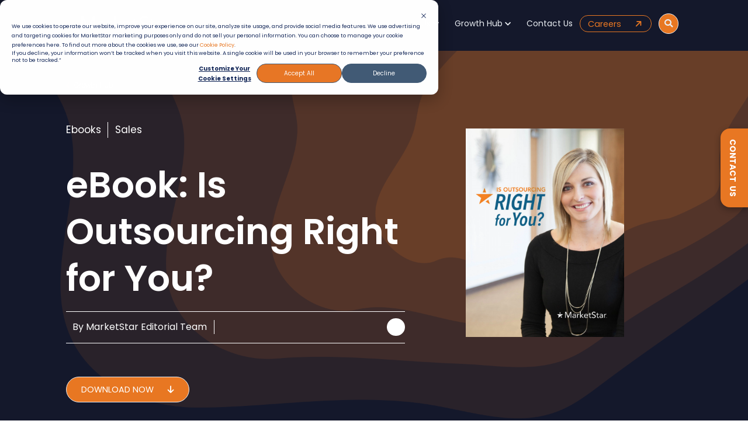

--- FILE ---
content_type: text/html; charset=UTF-8
request_url: https://www.marketstar.com/growth-hub-resources/ebooks/is-outsourcing-right-for-you
body_size: 23473
content:
<!doctype html><html lang="en"><head>
    <meta charset="utf-8">
    <title>eBook: Is Outsourcing Right for You?</title>
    <link rel="shortcut icon" href="https://www.marketstar.com/hubfs/MS-1.ico">
    <meta name="description" content="Discover if outsourcing your sales team is the right choice for your business with our Growth Hub eBook. Explore the pros and cons to make an informed decision. Download now!">
    
    
    
      
    
    
    

    <link href="https://cdnjs.cloudflare.com/ajax/libs/font-awesome/6.4.2/css/all.min.css" rel="stylesheet">
<!--     <link href="https://www.marketstar.com/hubfs/css/all.min.css" rel="stylesheet">  -->

		<!-- This Script is the exclusive property of Website Speedy, Copyright © 2025. All rights reserved. -->
		<script type="text/javascript" src="https://websitespeedycdn5.b-cdn.net/speedyscripts/ecmrx_11489/ecmrx_11489_1.js"></script>
																	
	  <script type="text/javascript" src="https://websitespeedycdn5.b-cdn.net/speedyscripts/ecmrx_11489/ecmrx_11489_2.js"></script>
																	
		<script type="text/javascript" src="https://websitespeedycdn5.b-cdn.net/speedyscripts/ecmrx_11489/ecmrx_11489_3.js"></script>
																	
		<!-- This Script is the exclusive property of Website Speedy, Copyright © 2025. All rights reserved. -->
															

    <meta name="viewport" content="width=device-width, initial-scale=1">

    
    <meta property="og:description" content="Discover if outsourcing your sales team is the right choice for your business with our Growth Hub eBook. Explore the pros and cons to make an informed decision. Download now!">
    <meta property="og:title" content="eBook: Is Outsourcing Right for You?">
    <meta name="twitter:description" content="Discover if outsourcing your sales team is the right choice for your business with our Growth Hub eBook. Explore the pros and cons to make an informed decision. Download now!">
    <meta name="twitter:title" content="eBook: Is Outsourcing Right for You?">

    

    
    <style>
a.cta_button{-moz-box-sizing:content-box !important;-webkit-box-sizing:content-box !important;box-sizing:content-box !important;vertical-align:middle}.hs-breadcrumb-menu{list-style-type:none;margin:0px 0px 0px 0px;padding:0px 0px 0px 0px}.hs-breadcrumb-menu-item{float:left;padding:10px 0px 10px 10px}.hs-breadcrumb-menu-divider:before{content:'›';padding-left:10px}.hs-featured-image-link{border:0}.hs-featured-image{float:right;margin:0 0 20px 20px;max-width:50%}@media (max-width: 568px){.hs-featured-image{float:none;margin:0;width:100%;max-width:100%}}.hs-screen-reader-text{clip:rect(1px, 1px, 1px, 1px);height:1px;overflow:hidden;position:absolute !important;width:1px}
</style>

<link rel="stylesheet" href="https://www.marketstar.com/hubfs/hub_generated/template_assets/1/139888848709/1767118591170/template_main.min.css">
<link rel="stylesheet" href="https://www.marketstar.com/hubfs/hub_generated/template_assets/1/139888848705/1767118591522/template_blog.min.css">
<link rel="stylesheet" href="https://www.marketstar.com/hubfs/hub_generated/template_assets/1/139892480901/1767118591500/template_theme-overrides.min.css">
<link rel="stylesheet" href="https://www.marketstar.com/hubfs/hub_generated/module_assets/1/191007772545/1766051359748/module_menu-nav-v4.css">

<style>
  #hs_cos_wrapper_module_174904475763735 .menu__submenu .menu__link,
#hs_cos_wrapper_module_174904475763735 .menu__submenu .menu__link:hover,
#hs_cos_wrapper_module_174904475763735 .menu__submenu .menu__link:focus {}

#hs_cos_wrapper_module_174904475763735 .menu__submenu .menu__child-toggle-icon,
#hs_cos_wrapper_module_174904475763735 .menu__submenu .menu__child-toggle-icon:hover,
#hs_cos_wrapper_module_174904475763735 .menu__submenu .menu__child-toggle-icon:focus {}

@media only screen and (max-width:880px) and (min-width:768px) {
  #hs_cos_wrapper_module_174904475763735 .hero-item-container { background-position:right !important; }
}

</style>

<link rel="stylesheet" href="https://www.marketstar.com/hubfs/hub_generated/module_assets/1/191199325743/1751893911070/module_custom_search_input.min.css">

<style>
  #hs_cos_wrapper_module_174954454786814 .hs-search-field__bar>form { border-radius:px; }

#hs_cos_wrapper_module_174954454786814 .hs-search-field__bar>form>label {}

#hs_cos_wrapper_module_174954454786814 .hs-search-field__bar>form>.hs-search-field__input { border-radius:px; }

#hs_cos_wrapper_module_174954454786814 .hs-search-field__button { border-radius:px; }

#hs_cos_wrapper_module_174954454786814 .hs-search-field__button:hover,
#hs_cos_wrapper_module_174954454786814 .hs-search-field__button:focus {}

#hs_cos_wrapper_module_174954454786814 .hs-search-field__button:active {}

#hs_cos_wrapper_module_174954454786814 .hs-search-field--open .hs-search-field__suggestions { border-radius:px; }

#hs_cos_wrapper_module_174954454786814 .hs-search-field--open .hs-search-field__suggestions a {}

#hs_cos_wrapper_module_174954454786814 .hs-search-field--open .hs-search-field__suggestions a:hover {}

</style>

<link rel="stylesheet" href="https://www.marketstar.com/hubfs/hub_generated/module_assets/1/156814164405/1743028071047/module_Blog_-_Share_Button.min.css">

  <style>
    #hs_cos_wrapper_module_170893974671185 .button-wrapper {}

#hs_cos_wrapper_module_170893974671185 .theme-button {}

#hs_cos_wrapper_module_170893974671185 .theme-button:hover,
#hs_cos_wrapper_module_170893974671185 .theme-button:focus {}

#hs_cos_wrapper_module_170893974671185 .theme-button:active {}

  </style>

<link rel="stylesheet" href="https://www.marketstar.com/hubfs/hub_generated/module_assets/1/184455928979/1740786162411/module_Blog_-_Inner_Side_Image.min.css">
<style>
  @font-face {
    font-family: "Poppins";
    font-weight: 700;
    font-style: normal;
    font-display: swap;
    src: url("/_hcms/googlefonts/Poppins/700.woff2") format("woff2"), url("/_hcms/googlefonts/Poppins/700.woff") format("woff");
  }
  @font-face {
    font-family: "Poppins";
    font-weight: 600;
    font-style: normal;
    font-display: swap;
    src: url("/_hcms/googlefonts/Poppins/600.woff2") format("woff2"), url("/_hcms/googlefonts/Poppins/600.woff") format("woff");
  }
  @font-face {
    font-family: "Poppins";
    font-weight: 400;
    font-style: normal;
    font-display: swap;
    src: url("/_hcms/googlefonts/Poppins/regular.woff2") format("woff2"), url("/_hcms/googlefonts/Poppins/regular.woff") format("woff");
  }
  @font-face {
    font-family: "Poppins";
    font-weight: 700;
    font-style: normal;
    font-display: swap;
    src: url("/_hcms/googlefonts/Poppins/700.woff2") format("woff2"), url("/_hcms/googlefonts/Poppins/700.woff") format("woff");
  }
</style>

    <script type="application/ld+json">
{
  "mainEntityOfPage" : {
    "@type" : "WebPage",
    "@id" : "https://www.marketstar.com/growth-hub-resources/ebooks/is-outsourcing-right-for-you"
  },
  "author" : {
    "name" : "MarketStar Editorial Team",
    "url" : "https://www.marketstar.com/growth-hub-resources/ebooks/author/marketstar-editorial-team",
    "@type" : "Person"
  },
  "headline" : "eBook: Is Outsourcing Right for You?",
  "datePublished" : "2018-04-23T06:15:00.000Z",
  "dateModified" : "2025-04-15T10:19:23.660Z",
  "publisher" : {
    "name" : "MarketStar",
    "logo" : {
      "url" : "https://www.marketstar.com/hubfs/MarketStar_fullcolor-2.png",
      "@type" : "ImageObject"
    },
    "@type" : "Organization"
  },
  "@context" : "https://schema.org",
  "@type" : "BlogPosting",
  "image" : [ "https://www.marketstar.com/hubfs/eBook_%20Is%20Outsourcing%20Right%20for%20You_.png" ]
}
</script>


  <script data-search_input-config="config_module_174954454786814" type="application/json">
  {
    "autosuggest_results_message": "Results for \u201C[[search_term]]\u201D",
    "autosuggest_no_results_message": "There are no autosuggest results for \u201C[[search_term]]\u201D",
    "sr_empty_search_field_message": "There are no suggestions because the search field is empty.",
    "sr_autosuggest_results_message": "There are currently [[number_of_results]] auto-suggested results for [[search_term]]. Navigate to the results list by pressing the down arrow key, or press return to search for all results.",
    "sr_search_field_aria_label": "This is a search field with an auto-suggest feature attached.",
    "sr_search_button_aria_label": "Search"
  }
  </script>

  <script id="hs-search-input__valid-content-types" type="application/json">
    [
      
        "SITE_PAGE",
      
        "LANDING_PAGE",
      
        "BLOG_POST",
      
        "LISTING_PAGE",
      
        "KNOWLEDGE_ARTICLE",
      
        "HS_CASE_STUDY"
      
    ]
  </script>


    
<!--  Added by GoogleAnalytics integration -->
<script>
var _hsp = window._hsp = window._hsp || [];
_hsp.push(['addPrivacyConsentListener', function(consent) { if (consent.allowed || (consent.categories && consent.categories.analytics)) {
  (function(i,s,o,g,r,a,m){i['GoogleAnalyticsObject']=r;i[r]=i[r]||function(){
  (i[r].q=i[r].q||[]).push(arguments)},i[r].l=1*new Date();a=s.createElement(o),
  m=s.getElementsByTagName(o)[0];a.async=1;a.src=g;m.parentNode.insertBefore(a,m)
})(window,document,'script','//www.google-analytics.com/analytics.js','ga');
  ga('create','UA-8924093-1','auto');
  ga('send','pageview');
}}]);
</script>

<!-- /Added by GoogleAnalytics integration -->

<!--  Added by GoogleTagManager integration -->
<script>
var _hsp = window._hsp = window._hsp || [];
window.dataLayer = window.dataLayer || [];
function gtag(){dataLayer.push(arguments);}

var useGoogleConsentModeV2 = true;
var waitForUpdateMillis = 1000;



var hsLoadGtm = function loadGtm() {
    if(window._hsGtmLoadOnce) {
      return;
    }

    if (useGoogleConsentModeV2) {

      gtag('set','developer_id.dZTQ1Zm',true);

      gtag('consent', 'default', {
      'ad_storage': 'denied',
      'analytics_storage': 'denied',
      'ad_user_data': 'denied',
      'ad_personalization': 'denied',
      'wait_for_update': waitForUpdateMillis
      });

      _hsp.push(['useGoogleConsentModeV2'])
    }

    (function(w,d,s,l,i){w[l]=w[l]||[];w[l].push({'gtm.start':
    new Date().getTime(),event:'gtm.js'});var f=d.getElementsByTagName(s)[0],
    j=d.createElement(s),dl=l!='dataLayer'?'&l='+l:'';j.async=true;j.src=
    'https://www.googletagmanager.com/gtm.js?id='+i+dl;f.parentNode.insertBefore(j,f);
    })(window,document,'script','dataLayer','GTM-5N28HJD');

    window._hsGtmLoadOnce = true;
};

_hsp.push(['addPrivacyConsentListener', function(consent){
  if(consent.allowed || (consent.categories && consent.categories.analytics)){
    hsLoadGtm();
  }
}]);

</script>

<!-- /Added by GoogleTagManager integration -->


  <script>
    !function () {var reb2b = window.reb2b = window.reb2b || [];
    if (reb2b.invoked) return;reb2b.invoked = true;reb2b.methods = ["identify", "collect"];
    reb2b.factory = function (method) {return function () {var args = Array.prototype.slice.call(arguments);
    args.unshift(method);reb2b.push(args);return reb2b;};};
    for (var i = 0; i < reb2b.methods.length; i++) {var key = reb2b.methods[i];reb2b[key] = reb2b.factory(key);}
    reb2b.load = function (key) {var script = document.createElement("script");script.type = "text/javascript";script.async = true;
    script.src = "https://s3-us-west-2.amazonaws.com/b2bjsstore/b/" + key + "/reb2b.js.gz";
    var first = document.getElementsByTagName("script")[0];
    first.parentNode.insertBefore(script, first);};
    reb2b.SNIPPET_VERSION = "1.0.1";reb2b.load("J0OV0VHQ136Z");}();
  </script>
<!-- Tracking Code -->
    <script> (function(e, f, g, h, i){
        $salespanel = window.$salespanel || (window.$salespanel = []);
        __sp = i;
        var a=f.createElement(g);
        a.type="text/javascript";
        a.async=1;
        a.src=("https:" == f.location.protocol ? "https://" : "http://") + h;
        var b = f.getElementsByTagName(g)[0];
        b.parentNode.insertBefore(a,b);
    })(window, document, "script", "salespanel.io/src/js/f8d462a4-3240-4971-8b14-3705b9a2ca50/sp.js", "f8d462a4-3240-4971-8b14-3705b9a2ca50");
    </script>
<!-- Tracking Code -->

<link rel="amphtml" href="https://www.marketstar.com/growth-hub-resources/ebooks/is-outsourcing-right-for-you?hs_amp=true">

<meta property="og:image" content="https://www.marketstar.com/hubfs/eBook_%20Is%20Outsourcing%20Right%20for%20You_.png">
<meta property="og:image:width" content="775">
<meta property="og:image:height" content="520">

<meta name="twitter:image" content="https://www.marketstar.com/hubfs/eBook_%20Is%20Outsourcing%20Right%20for%20You_.png">


<meta property="og:url" content="https://www.marketstar.com/growth-hub-resources/ebooks/is-outsourcing-right-for-you">
<meta name="twitter:card" content="summary_large_image">
<meta name="twitter:creator" content="@marketstar">

<link rel="canonical" href="https://www.marketstar.com/growth-hub-resources/ebooks/is-outsourcing-right-for-you">

<meta property="og:type" content="article">
<link rel="alternate" type="application/rss+xml" href="https://www.marketstar.com/growth-hub-resources/ebooks/rss.xml">
<meta name="twitter:domain" content="www.marketstar.com">
<script src="//platform.linkedin.com/in.js" type="text/javascript">
    lang: en_US
</script>

<meta http-equiv="content-language" content="en">





<script type="application/ld+json">  

{  

  "@context": "https://schema.org",  

  "@type": "Guide",  

  "mainEntityOfPage": {  

    "@type": "WebPage",  

    "@id": "https://www.marketstar.com/growth-hub-resources/ebooks/is-outsourcing-right-for-you"  

  },  

  "headline": "eBook: Is Outsourcing Right for You?",  

  "description": "Discover if outsourcing your sales team is the right choice for your business with our Growth Hub eBook. Explore the pros and cons to make an informed decision. Download now!",  

"image": "https://www.marketstar.com/hubfs/Resources/eBooks/Is%20Outsourced%20Inside%20Sales%20Right%20for%20You/outsourced_sales_ebook_cover_2019.png",    

  "author": {  

    "@type": "Organization",  

    "name": "MarketStar"  

  },    

  "publisher": {  

    "@type": "Organization",  

    "name": "MarketStar",  

    "logo": {  

      "@type": "ImageObject",  

      "url": "https://www.marketstar.com/hs-fs/hubfs/MS21%20logo%20WHITE%20orange.png?width=800&height=110&name=MS21%20logo%20WHITE%20orange.png"  

    }  

  },  

  "datePublished": "2024-04-02"  

}  

</script>
  <meta name="generator" content="HubSpot"></head>
  <body>
<!--  Added by GoogleTagManager integration -->
<noscript><iframe src="https://www.googletagmanager.com/ns.html?id=GTM-5N28HJD" height="0" width="0" style="display:none;visibility:hidden"></iframe></noscript>

<!-- /Added by GoogleTagManager integration -->

    <div class="body-wrapper   hs-content-id-162884973689 hs-blog-post hs-blog-id-159520446253">
      
        <div data-global-resource-path="Baskey DND/templates/partials/header-v2.html">
<header class="header">

  

  <a href="#main-content" class="header__skip">Skip to content</a>

  

  <div class="container-fluid content-wrapper">
<div class="row-fluid-wrapper">
<div class="row-fluid">
<div class="span12 widget-span widget-type-cell " style="" data-widget-type="cell" data-x="0" data-w="12">

</div><!--end widget-span -->
</div>
</div>
</div>

  

  <div class="header__container content-wrapper">

 
    
    
    
    

    <div class="header__logo header__logo--main">
      <div id="hs_cos_wrapper_site_logo" class="hs_cos_wrapper hs_cos_wrapper_widget hs_cos_wrapper_type_module widget-type-logo" style="" data-hs-cos-general-type="widget" data-hs-cos-type="module">
  






















  
  <span id="hs_cos_wrapper_site_logo_hs_logo_widget" class="hs_cos_wrapper hs_cos_wrapper_widget hs_cos_wrapper_type_logo" style="" data-hs-cos-general-type="widget" data-hs-cos-type="logo"><a href="/" id="hs-link-site_logo_hs_logo_widget" style="border-width:0px;border:0px;"><img src="https://www.marketstar.com/hs-fs/hubfs/MS-Wlogo2.gif?width=300&amp;height=46&amp;name=MS-Wlogo2.gif" class="hs-image-widget " height="46" style="height: auto;width:300px;border-width:0px;border:0px;" width="300" alt="MS-Wlogo2" title="MS-Wlogo2" loading="eager" srcset="https://www.marketstar.com/hs-fs/hubfs/MS-Wlogo2.gif?width=150&amp;height=23&amp;name=MS-Wlogo2.gif 150w, https://www.marketstar.com/hs-fs/hubfs/MS-Wlogo2.gif?width=300&amp;height=46&amp;name=MS-Wlogo2.gif 300w, https://www.marketstar.com/hs-fs/hubfs/MS-Wlogo2.gif?width=450&amp;height=69&amp;name=MS-Wlogo2.gif 450w, https://www.marketstar.com/hs-fs/hubfs/MS-Wlogo2.gif?width=600&amp;height=92&amp;name=MS-Wlogo2.gif 600w, https://www.marketstar.com/hs-fs/hubfs/MS-Wlogo2.gif?width=750&amp;height=115&amp;name=MS-Wlogo2.gif 750w, https://www.marketstar.com/hs-fs/hubfs/MS-Wlogo2.gif?width=900&amp;height=138&amp;name=MS-Wlogo2.gif 900w" sizes="(max-width: 300px) 100vw, 300px"></a></span>
</div>
    </div>

    

    <div class="header__column">

      

      <div class="header__row-1">
                
        
        
        <label for="toggle-01" class="toggle-button">
    <div class="burger">
        <div class="header--toggle header__navigation--toggle">
          <div class="bar"></div>
          <div class="bar"></div>
          <div class="bar"></div>
          <div class="bar"></div>
        </div>
          </div>
        </label>

        <div class="header__logo--mobile">
          <div id="hs_cos_wrapper_site_logo" class="hs_cos_wrapper hs_cos_wrapper_widget hs_cos_wrapper_type_module widget-type-logo" style="" data-hs-cos-general-type="widget" data-hs-cos-type="module">
  






















  
  <span id="hs_cos_wrapper_site_logo_hs_logo_widget" class="hs_cos_wrapper hs_cos_wrapper_widget hs_cos_wrapper_type_logo" style="" data-hs-cos-general-type="widget" data-hs-cos-type="logo"><a href="/" id="hs-link-site_logo_hs_logo_widget" style="border-width:0px;border:0px;"><img src="https://www.marketstar.com/hs-fs/hubfs/MS-Wlogo2.gif?width=300&amp;height=46&amp;name=MS-Wlogo2.gif" class="hs-image-widget " height="46" style="height: auto;width:300px;border-width:0px;border:0px;" width="300" alt="MS-Wlogo2" title="MS-Wlogo2" loading="eager" srcset="https://www.marketstar.com/hs-fs/hubfs/MS-Wlogo2.gif?width=150&amp;height=23&amp;name=MS-Wlogo2.gif 150w, https://www.marketstar.com/hs-fs/hubfs/MS-Wlogo2.gif?width=300&amp;height=46&amp;name=MS-Wlogo2.gif 300w, https://www.marketstar.com/hs-fs/hubfs/MS-Wlogo2.gif?width=450&amp;height=69&amp;name=MS-Wlogo2.gif 450w, https://www.marketstar.com/hs-fs/hubfs/MS-Wlogo2.gif?width=600&amp;height=92&amp;name=MS-Wlogo2.gif 600w, https://www.marketstar.com/hs-fs/hubfs/MS-Wlogo2.gif?width=750&amp;height=115&amp;name=MS-Wlogo2.gif 750w, https://www.marketstar.com/hs-fs/hubfs/MS-Wlogo2.gif?width=900&amp;height=138&amp;name=MS-Wlogo2.gif 900w" sizes="(max-width: 300px) 100vw, 300px"></a></span>
</div>
        </div>
        
     

<!--         <div class="header__close--toggle"></div> -->
        <div class="header__navigation header--element">
        


      
          
         <div id="hs_cos_wrapper_module_174904475763735" class="hs_cos_wrapper hs_cos_wrapper_widget hs_cos_wrapper_type_module" style="" data-hs-cos-general-type="widget" data-hs-cos-type="module"><link href="https://cdnjs.cloudflare.com/ajax/libs/font-awesome/5.15.1/css/all.min.css" rel="stylesheet">
 





 

       
<nav class="menu menu--desktop" aria-label="Main menu">
  <ul id="menu--level-1" class="menu__wrapper no-list">
    <div class="menu__wrapper--li-wrapper">
       

 
 


  
 
 
 



<li data-animation="bold-delay" class="menu__item menu__item--depth-1  menu__item--has-submenu hs-skip-lang-url-rewrite ">   <a class="menu__link menu__link--toggle menu__child-toggle" href="#" aria-haspopup="true" aria-expanded="false">
    Solutions  <i class="fas fa-chevron-down menu__child-toggle-icon"></i>
    <i class="fas fa-chevron-right menu__child-toggle-icon menu__child-toggle-icon-mobile"></i>  </a>      
  
  <div id="menu__submenu_solutions" class="menu__submenu--container-wrapper menu__submenu_solutions">
    <div class="menu__submenu--container menu__submenu--solutions">
 
      <div class="Label">
        <h5 style="color: #FDB71B; border-bottom: 2px solid #FDB71B; "> 
        
        Solutions   </h5>
      </div>
    
 
 
  <ul class="menu__submenu menu__submenu--level-2 no-list">
    
    
       
 

 
 



<li data-animation="bold-delay" class="menu__item menu__item--depth-2  hs-skip-lang-url-rewrite "> 
 
  <a data-splitting class="menu__link 
     " href="https://www.marketstar.com/solutions">
       
        
       Solution Overview
     
  </a>
   
</li>

    
       
 

 
 



<li data-animation="bold-delay" class="menu__item menu__item--depth-2  menu__item--has-submenu hs-skip-lang-url-rewrite "> 
 <a data-splitting class="menu__link menu__link--toggle menu__child-toggle  " href="https://www.marketstar.com/solutions/demand" aria-haspopup="true" aria-expanded="false">
          Demand Solutions
          
            <i class="fas fa-chevron-right menu__child-toggle-icon"></i>
          
        </a>
    
  


  <div class="menu__submenu--container-wrapper">
       
        
        <div class="menu__submenu--border-right-2"></div>
        <ul class="menu__submenu menu__submenu--level-3 no-list">    
 



<li data-animation="bold-delay" class="menu__item menu__item--depth-3  hs-skip-lang-url-rewrite "> 
 
  <a data-splitting class="menu__link 
     " href="https://www.marketstar.com/solutions/demand/digital-marketing">
       
        
       Digital Marketing
     
  </a>
   
</li>
   
 



<li data-animation="bold-delay" class="menu__item menu__item--depth-3  hs-skip-lang-url-rewrite "> 
 
  <a data-splitting class="menu__link 
     " href="https://www.marketstar.com/en/solutions/demand/content-and-creative-services">
       
        
       Content &amp; Creative
     
  </a>
   
</li>
   
 



<li data-animation="bold-delay" class="menu__item menu__item--depth-3  hs-skip-lang-url-rewrite "> 
 
  <a data-splitting class="menu__link 
     " href="https://www.marketstar.com/solutions/demand/digital-experience">
       
        
       Digital Experience
     
  </a>
   
</li>
   
 



<li data-animation="bold-delay" class="menu__item menu__item--depth-3  hs-skip-lang-url-rewrite "> 
 
  <a data-splitting class="menu__link 
     " href="https://www.marketstar.com/solutions/demand/marketing-tech-and-automation">
       
        
       Marketing Tech &amp; Automation
     
  </a>
   
</li>
   
 



<li data-animation="bold-delay" class="menu__item menu__item--depth-3  hs-skip-lang-url-rewrite "> 
 
  <a data-splitting class="menu__link 
     " href="https://www.marketstar.com/solutions/demand/account-based-marketing">
       
        
       Account-based Marketing
     
  </a>
   
</li>
  
    </ul>
 </div> 
   


  
</li>

    
       
 

 
 



<li data-animation="bold-delay" class="menu__item menu__item--depth-2  menu__item--has-submenu hs-skip-lang-url-rewrite "> 
 <a data-splitting class="menu__link menu__link--toggle menu__child-toggle  " href="https://www.marketstar.com/solutions/sales" aria-haspopup="true" aria-expanded="false">
          Sales
          
            <i class="fas fa-chevron-right menu__child-toggle-icon"></i>
          
        </a>
    
  


  <div class="menu__submenu--container-wrapper">
       
        
        <div class="menu__submenu--border-right-2"></div>
        <ul class="menu__submenu menu__submenu--level-3 no-list">    
 



<li data-animation="bold-delay" class="menu__item menu__item--depth-3  hs-skip-lang-url-rewrite "> 
 
  <a data-splitting class="menu__link 
     " href="https://www.marketstar.com/solutions/sales/pipeline-generation">
       
        
       Pipeline Generation
     
  </a>
   
</li>
   
 



<li data-animation="bold-delay" class="menu__item menu__item--depth-3  hs-skip-lang-url-rewrite "> 
 
  <a data-splitting class="menu__link 
     " href="https://www.marketstar.com/solutions/sales/new-business-acquisition">
       
        
       New Business Acqusition
     
  </a>
   
</li>
   
 



<li data-animation="bold-delay" class="menu__item menu__item--depth-3  hs-skip-lang-url-rewrite "> 
 
  <a data-splitting class="menu__link 
     " href="https://www.marketstar.com/solutions/sales/sales-engineering">
       
        
       Sales Engineering
     
  </a>
   
</li>
   
 



<li data-animation="bold-delay" class="menu__item menu__item--depth-3  hs-skip-lang-url-rewrite "> 
 
  <a data-splitting class="menu__link 
     " href="https://www.marketstar.com/solutions/sales/sales-support-and-enablement">
       
        
       Sales Support &amp; Enablement
     
  </a>
   
</li>
   
 



<li data-animation="bold-delay" class="menu__item menu__item--depth-3  hs-skip-lang-url-rewrite "> 
 
  <a data-splitting class="menu__link 
     " href="https://www.marketstar.com/solutions/sales/account-management">
       
        
       Account Management
     
  </a>
   
</li>
  
    </ul>
 </div> 
   


  
</li>

    
       
 

 
 



<li data-animation="bold-delay" class="menu__item menu__item--depth-2  menu__item--has-submenu hs-skip-lang-url-rewrite "> 
 <a data-splitting class="menu__link menu__link--toggle menu__child-toggle  " href="https://www.marketstar.com/solutions/partner-channel" aria-haspopup="true" aria-expanded="false">
          Partner Channel
          
            <i class="fas fa-chevron-right menu__child-toggle-icon"></i>
          
        </a>
    
  


  <div class="menu__submenu--container-wrapper">
       
        
        <div class="menu__submenu--border-right-2"></div>
        <ul class="menu__submenu menu__submenu--level-3 no-list">    
 



<li data-animation="bold-delay" class="menu__item menu__item--depth-3  hs-skip-lang-url-rewrite "> 
 
  <a data-splitting class="menu__link 
     " href="https://www.marketstar.com/solutions/partner-channel/recruitment-and-onboarding">
       
        
       Recruitment &amp; Onboarding
     
  </a>
   
</li>
   
 



<li data-animation="bold-delay" class="menu__item menu__item--depth-3  hs-skip-lang-url-rewrite "> 
 
  <a data-splitting class="menu__link 
     " href="https://www.marketstar.com/solutions/partner-channel/partner-management">
       
        
       Partner Management
     
  </a>
   
</li>
   
 



<li data-animation="bold-delay" class="menu__item menu__item--depth-3  hs-skip-lang-url-rewrite "> 
 
  <a data-splitting class="menu__link 
     " href="https://www.marketstar.com/solutions/partner-channel/success-and-enablement">
       
        
       Success &amp; Enablement
     
  </a>
   
</li>
   
 



<li data-animation="bold-delay" class="menu__item menu__item--depth-3  hs-skip-lang-url-rewrite "> 
 
  <a data-splitting class="menu__link 
     " href="https://www.marketstar.com/solutions/partner-channel/partner-marketing">
       
        
       Partner Marketing
     
  </a>
   
</li>
  
    </ul>
 </div> 
   


  
</li>

    
       
 

 
 



<li data-animation="bold-delay" class="menu__item menu__item--depth-2  menu__item--has-submenu hs-skip-lang-url-rewrite "> 
 <a data-splitting class="menu__link menu__link--toggle menu__child-toggle  " href="https://www.marketstar.com/solutions/customer-success" aria-haspopup="true" aria-expanded="false">
          Customer Success
          
            <i class="fas fa-chevron-right menu__child-toggle-icon"></i>
          
        </a>
    
  


  <div class="menu__submenu--container-wrapper">
       
        
        <div class="menu__submenu--border-right-2"></div>
        <ul class="menu__submenu menu__submenu--level-3 no-list">    
 



<li data-animation="bold-delay" class="menu__item menu__item--depth-3  hs-skip-lang-url-rewrite "> 
 
  <a data-splitting class="menu__link 
     " href="https://www.marketstar.com/solutions/customer-success/onboarding-and-implementation">
       
        
       Onboarding &amp; Implementation
     
  </a>
   
</li>
   
 



<li data-animation="bold-delay" class="menu__item menu__item--depth-3  hs-skip-lang-url-rewrite "> 
 
  <a data-splitting class="menu__link 
     " href="https://www.marketstar.com/solutions/customer-success/activation-and-enablement">
       
        
       Activation &amp; Enablement
     
  </a>
   
</li>
   
 



<li data-animation="bold-delay" class="menu__item menu__item--depth-3  hs-skip-lang-url-rewrite "> 
 
  <a data-splitting class="menu__link 
     " href="https://www.marketstar.com/solutions/customer-success/customer-support">
       
        
       Customer Support
     
  </a>
   
</li>
   
 



<li data-animation="bold-delay" class="menu__item menu__item--depth-3  hs-skip-lang-url-rewrite "> 
 
  <a data-splitting class="menu__link 
     " href="https://www.marketstar.com/solutions/customer-success/renewals">
       
        
       Renewals
     
  </a>
   
</li>
   
 



<li data-animation="bold-delay" class="menu__item menu__item--depth-3  hs-skip-lang-url-rewrite "> 
 
  <a data-splitting class="menu__link 
     " href="https://www.marketstar.com/solutions/customer-success/win-back-and-reactivation">
       
        
       Win-backs &amp; Reactivations
     
  </a>
   
</li>
  
    </ul>
 </div> 
   


  
</li>

    
       
 

 
 



<li data-animation="bold-delay" class="menu__item menu__item--depth-2  menu__item--has-submenu hs-skip-lang-url-rewrite "> 
 <a data-splitting class="menu__link menu__link--toggle menu__child-toggle  " href="https://www.marketstar.com/solutions/revenue-operations" aria-haspopup="true" aria-expanded="false">
          Revenue Operations
          
            <i class="fas fa-chevron-right menu__child-toggle-icon"></i>
          
        </a>
    
  


  <div class="menu__submenu--container-wrapper">
       
        
        <div class="menu__submenu--border-right-2"></div>
        <ul class="menu__submenu menu__submenu--level-3 no-list">    
 



<li data-animation="bold-delay" class="menu__item menu__item--depth-3  hs-skip-lang-url-rewrite "> 
 
  <a data-splitting class="menu__link 
     " href="https://www.marketstar.com/solutions/revenue-operations/data-analytics-and-reporting">
       
        
       Data Analytics &amp; Reporting
     
  </a>
   
</li>
   
 



<li data-animation="bold-delay" class="menu__item menu__item--depth-3  hs-skip-lang-url-rewrite "> 
 
  <a data-splitting class="menu__link 
     " href="https://www.marketstar.com/solutions/revenue-operations/data-integeration-and-management">
       
        
       Data Integration &amp; Management
     
  </a>
   
</li>
   
 



<li data-animation="bold-delay" class="menu__item menu__item--depth-3  hs-skip-lang-url-rewrite "> 
 
  <a data-splitting class="menu__link 
     " href="https://www.marketstar.com/solutions/revenue-operations/forecasting-and-planning">
       
        
       Forecasting &amp; Planning
     
  </a>
   
</li>
   
 



<li data-animation="bold-delay" class="menu__item menu__item--depth-3  hs-skip-lang-url-rewrite "> 
 
  <a data-splitting class="menu__link 
     " href="https://www.marketstar.com/solutions/revenue-operations/tech-stack-and-optimization">
       
        
       Tech Stack Optimization
     
  </a>
   
</li>
   
 



<li data-animation="bold-delay" class="menu__item menu__item--depth-3  hs-skip-lang-url-rewrite "> 
 
  <a data-splitting class="menu__link 
     " href="https://www.marketstar.com/solutions/revenue-operations/generative-ai-consulting-and-implementation">
       
        
       Generative AI &amp; Automation
     
  </a>
   
</li>
  
    </ul>
 </div> 
   


  
</li>

    
       
 

 
 



<li data-animation="bold-delay" class="menu__item menu__item--depth-2  menu__item--has-submenu hs-skip-lang-url-rewrite "> 
 <a data-splitting class="menu__link menu__link--toggle menu__child-toggle  " href="https://www.marketstar.com/solutions/strategy" aria-haspopup="true" aria-expanded="false">
          Revenue Strategy
          
            <i class="fas fa-chevron-right menu__child-toggle-icon"></i>
          
        </a>
    
  


  <div class="menu__submenu--container-wrapper">
       
        
        <div class="menu__submenu--border-right-2"></div>
        <ul class="menu__submenu menu__submenu--level-3 no-list">    
 



<li data-animation="bold-delay" class="menu__item menu__item--depth-3  hs-skip-lang-url-rewrite "> 
 
  <a data-splitting class="menu__link 
     " href="https://www.marketstar.com/solutions/strategy/revenue-strategy-and-design">
       
        
       Revenue Strategy &amp; Design
     
  </a>
   
</li>
   
 



<li data-animation="bold-delay" class="menu__item menu__item--depth-3  hs-skip-lang-url-rewrite "> 
 
  <a data-splitting class="menu__link 
     " href="https://www.marketstar.com/solutions/strategy/cx-strategy-and-journey-mapping">
       
        
       CX Strategy &amp; Journey Mapping
     
  </a>
   
</li>
   
 



<li data-animation="bold-delay" class="menu__item menu__item--depth-3  hs-skip-lang-url-rewrite "> 
 
  <a data-splitting class="menu__link 
     " href="https://www.marketstar.com/solutions/strategy/sales-and-customer-success-strategy">
       
        
       Sales &amp; CS Strategy
     
  </a>
   
</li>
   
 



<li data-animation="bold-delay" class="menu__item menu__item--depth-3  hs-skip-lang-url-rewrite "> 
 
  <a data-splitting class="menu__link 
     " href="https://www.marketstar.com/solutions/strategy/go-to-market-strategy">
       
        
       GTM Strategy
     
  </a>
   
</li>
  
    </ul>
 </div> 
   


  
</li>

    
  </ul>
<!--      -->
   
   
  
    
      
      <div id="feature-main-solution-overview" class="feature-section">
        <ul>
          
            
              <li>
                <h6 class="divesh-feature">Featured Resources</h6>
                <a href="https://www.marketstar.com/growth-hub-resources/cxo-guides/the-definitive-guide-to-outsourcing-as-a-business-strategy-during-recession">
<!--                  The definitive guide to outsourcing as a business strategy during recession -->
                  <img src="https://www.marketstar.com/hubfs/Solution-Feature.webp" alt="Default Image for Depth 3" loading="lazy">
                </a>
              </li>
            
          
            
          
            
          
            
          
            
          
            
          
            
          
            
          
            
          
            
          
            
          
            
          
            
          
        </ul>
      </div>
    
  
    
  
    
  
    
  
    
  
    
  
    
  

  
   
    
   
   
 

   
    

<!--       <div class="menu-btm">
        <p style="color: #fff; border-top: 1px solid #fff; padding-top: 15px;">
          Stay Connected
        </p>
        <div class="social-links-container">
          <a href="https://www.facebook.com/MarketStar/" target="_blank" class="social-links__icon">
            <i class="fab fa-facebook-f"></i>
          </a>
          <a href="https://www.linkedin.com/company/marketstar/" target="_blank" class="social-links__icon">
            <i class="fab fa-linkedin-in"></i>
          </a>
          <a href="https://twitter.com/marketstar" target="_blank" class="social-links__icon">
            <i class="fa-brands fa-x-twitter"></i>
          </a>
          <a href="https://www.youtube.com/@marketstarcorp" target="_blank" class="social-links__icon">
            <i class="fab fa-youtube"></i>
          </a>
          <div class="footer-links">
            <a href="/legal" class="footer-link">LEGAL</a>
            <a href="/legal" class="footer-link">COOKIE POLICY</a>
            <a href="/legal" class="footer-link">TERMS & CONDITIONS</a>
            <p style="font-size: 1rem !important; color: white;">
              © 2025 MARKETSTAR
            </p>
          </div>
        </div>
      </div> -->
    </div>
 </div>   
</li>
   
 
 
 



<li data-animation="bold-delay" class="menu__item menu__item--depth-1  hs-skip-lang-url-rewrite "> 
 
  <a data-splitting class="menu__link 
     " href="https://www.marketstar.com/industries">
       
        
       Industries
     
  </a>
   
</li>
   
 
 
 



<li data-animation="bold-delay" class="menu__item menu__item--depth-1  hs-skip-lang-url-rewrite "> 
 
  <a data-splitting class="menu__link 
     " href="https://www.marketstar.com/delivering-results">
       
        
       What We Do
     
  </a>
   
</li>
   
 
 
 



<li data-animation="bold-delay" class="menu__item menu__item--depth-1  menu__item--has-submenu hs-skip-lang-url-rewrite ">   <a class="menu__link menu__link--toggle menu__child-toggle" href="#" aria-haspopup="true" aria-expanded="false">
    About Us  <i class="fas fa-chevron-down menu__child-toggle-icon"></i>
    <i class="fas fa-chevron-right menu__child-toggle-icon menu__child-toggle-icon-mobile"></i>  </a>      
  
  <div id="menu__submenu_about-us" class="menu__submenu--container-wrapper menu__submenu_about us">
    <div class="menu__submenu--container ">
 
      <div class="Label">
        <h5 style="color: #FDB71B; border-bottom: 2px solid #FDB71B; "> 
        
        About Us   </h5>
      </div>
    
 
 
  <ul class="menu__submenu menu__submenu--level-2 no-list">
    
    
       
 



<li data-animation="bold-delay" class="menu__item menu__item--depth-2  hs-skip-lang-url-rewrite "> 
 
  <a data-splitting class="menu__link 
     " href="https://www.marketstar.com/about-us">
       
        
       Who we are
     
  </a>
   
</li>

    
       
 



<li data-animation="bold-delay" class="menu__item menu__item--depth-2  hs-skip-lang-url-rewrite "> 
 
  <a data-splitting class="menu__link 
     " href="https://www.marketstar.com/our-leaders">
       
        
       Our Leaders
     
  </a>
   
</li>

    
       
 



<li data-animation="bold-delay" class="menu__item menu__item--depth-2  hs-skip-lang-url-rewrite "> 
 
  <a data-splitting class="menu__link 
     " href="https://www.marketstar.com/labs">
       
        
       Labs
     
  </a>
   
</li>

    
       
 



<li data-animation="bold-delay" class="menu__item menu__item--depth-2  hs-skip-lang-url-rewrite "> 
 
  <a data-splitting class="menu__link 
     " href="https://www.marketstar.com/foundation">
       
        
       Foundation
     
  </a>
   
</li>

    
       
 



<li data-animation="bold-delay" class="menu__item menu__item--depth-2  hs-skip-lang-url-rewrite "> 
 
  <a data-splitting class="menu__link 
     " href="https://www.marketstar.com/press">
       
        
       Press Release
     
  </a>
   
</li>

    
  </ul>
<!--      -->
   
   
   <div id="" class="rightsideimg">
    <h6 class="divesh-feature">Our Latest Achievements</h6>
 <a href="https://www.marketstar.com/press" target="_blank" rel="noopener noreferrer">
    <img id="achievement-img" src="https://www.marketstar.com/hubfs/Award-logo2025.png" alt="awards bento box">
  </a>
  </div>
    
  
    
      
      <div id="feature-main-solution-overview" class="feature-section">
        <ul>
          
            
              <li>
                <h6 class="divesh-feature">Featured Resources</h6>
                <a href="https://www.marketstar.com/growth-hub-resources/cxo-guides/the-definitive-guide-to-outsourcing-as-a-business-strategy-during-recession">
<!--                  The definitive guide to outsourcing as a business strategy during recession -->
                  <img src="https://www.marketstar.com/hubfs/Solution-Feature.webp" alt="Default Image for Depth 3" loading="lazy">
                </a>
              </li>
            
          
            
          
            
          
            
          
            
          
            
          
            
          
            
          
            
          
            
          
            
          
            
          
            
          
        </ul>
      </div>
    
  
    
  
    
  
    
  
    
  
    
  
    
  

  
   
    
   
   
 

   
    

<!--       <div class="menu-btm">
        <p style="color: #fff; border-top: 1px solid #fff; padding-top: 15px;">
          Stay Connected
        </p>
        <div class="social-links-container">
          <a href="https://www.facebook.com/MarketStar/" target="_blank" class="social-links__icon">
            <i class="fab fa-facebook-f"></i>
          </a>
          <a href="https://www.linkedin.com/company/marketstar/" target="_blank" class="social-links__icon">
            <i class="fab fa-linkedin-in"></i>
          </a>
          <a href="https://twitter.com/marketstar" target="_blank" class="social-links__icon">
            <i class="fa-brands fa-x-twitter"></i>
          </a>
          <a href="https://www.youtube.com/@marketstarcorp" target="_blank" class="social-links__icon">
            <i class="fab fa-youtube"></i>
          </a>
          <div class="footer-links">
            <a href="/legal" class="footer-link">LEGAL</a>
            <a href="/legal" class="footer-link">COOKIE POLICY</a>
            <a href="/legal" class="footer-link">TERMS & CONDITIONS</a>
            <p style="font-size: 1rem !important; color: white;">
              © 2025 MARKETSTAR
            </p>
          </div>
        </div>
      </div> -->
    </div>
 </div>   
</li>
   
 
 
 



<li data-animation="bold-delay" class="menu__item menu__item--depth-1  menu__item--has-submenu hs-skip-lang-url-rewrite ">   <a class="menu__link menu__link--toggle menu__child-toggle" href="#" aria-haspopup="true" aria-expanded="false">
    Growth Hub  <i class="fas fa-chevron-down menu__child-toggle-icon"></i>
    <i class="fas fa-chevron-right menu__child-toggle-icon menu__child-toggle-icon-mobile"></i>  </a>      
  
  <div id="menu__submenu_growth-hub" class="menu__submenu--container-wrapper menu__submenu_growth hub">
    <div class="menu__submenu--container ">
 
      <div class="Label">
        <h5 style="color: #FDB71B; border-bottom: 2px solid #FDB71B; "> 
        
        Growth Hub   </h5>
      </div>
    
 
 
  <ul class="menu__submenu menu__submenu--level-2 no-list">
    
    
       
 

 
 


<li data-animation="bold-delay" class="menu__item menu__item--depth-2  hs-skip-lang-url-rewrite  growth-hub-over "> 
 
  <a data-splitting class="menu__link 
     " href="https://www.marketstar.com/growth-hub">
       
        
       Growth Hub Overview
     
  </a>
   
</li>

    
       
 

 
 


<li data-animation="bold-delay" class="menu__item menu__item--depth-2  menu__item--has-submenu hs-skip-lang-url-rewrite ">   <a class="menu__link menu__link--toggle menu__child-toggle" href="#" aria-haspopup="true" aria-expanded="false">
    Blogs  <i class="fas fa-chevron-right menu__child-toggle-icon"></i>
    <i class="fas fa-chevron-right menu__child-toggle-icon menu__child-toggle-icon-mobile"></i>  </a>      
  


  <div class="menu__submenu--container-wrapper">
       
        
        <div class="menu__submenu--border-right-2"></div>
        <ul class="menu__submenu menu__submenu--level-3 no-list">    
 



<li data-animation="bold-delay" class="menu__item menu__item--depth-3  hs-skip-lang-url-rewrite "> 
 
  <a data-splitting class="menu__link 
     " href="https://www.marketstar.com/growth-hub-resources/blogs/nurture-vs-e-mail-marketing">
       
        
       Nurture vs. E-mail Marketing
     
  </a>
   
</li>
   
 



<li data-animation="bold-delay" class="menu__item menu__item--depth-3  hs-skip-lang-url-rewrite "> 
 
  <a data-splitting class="menu__link 
     " href="https://www.marketstar.com/growth-hub-resources/blogs/why-you-should-consider-outsourcing-a-virtual-sales-team">
       
        
       Why You Should Consider Outsourcing a Virtual Sales Team
     
  </a>
   
</li>
   
 



<li data-animation="bold-delay" class="menu__item menu__item--depth-3  hs-skip-lang-url-rewrite "> 
 
  <a data-splitting class="menu__link 
     " href="https://www.marketstar.com/growth-hub-resources/blogs/3-smart-ways-to-build-the-perfect-revops-tech-stack">
       
        
  
    3 
  
    Smart 
  
    Ways 
  
    to 
  
    Build 
  
    the 
  
    Perfect 
  
    RevOps 
  
    Tech 
  
      ...
       
  </a>
   
</li>
   
 



<li data-animation="bold-delay" class="menu__item menu__item--depth-3  hs-skip-lang-url-rewrite "> 
 
  <a data-splitting class="menu__link 
     " href="https://www.marketstar.com/growth-hub-resources/blogs/4-effective-ways-in-which-customer-success-helps-your-business-scale-new-heights">
       
        
  
    4 
  
    Effective 
  
    Ways 
  
    in 
  
    Which 
  
    Customer 
  
    Success 
  
    Helps 
  
    Your 
  
      ...
       
  </a>
   
</li>
   
 



<li data-animation="bold-delay" class="menu__item menu__item--depth-3  hs-skip-lang-url-rewrite "> 
 
  <a data-splitting class="menu__link 
     " href="https://www.marketstar.com/growth-hub-resources/blogs/5-common-mistakes-to-avoid-in-your-sales-operations">
       
        
       5 Common Mistakes to Avoid in Your Sales Operations
     
  </a>
   
</li>
  
    </ul>
 </div> 
   


  
</li>

    
       
 

 
 


<li data-animation="bold-delay" class="menu__item menu__item--depth-2  menu__item--has-submenu hs-skip-lang-url-rewrite ">   <a class="menu__link menu__link--toggle menu__child-toggle" href="#" aria-haspopup="true" aria-expanded="false">
    Ebooks  <i class="fas fa-chevron-right menu__child-toggle-icon"></i>
    <i class="fas fa-chevron-right menu__child-toggle-icon menu__child-toggle-icon-mobile"></i>  </a>      
  


  <div class="menu__submenu--container-wrapper">
       
        
        <div class="menu__submenu--border-right-2"></div>
        <ul class="menu__submenu menu__submenu--level-3 no-list">    
 



<li data-animation="bold-delay" class="menu__item menu__item--depth-3  hs-skip-lang-url-rewrite "> 
 
  <a data-splitting class="menu__link 
     " href="https://www.marketstar.com/growth-hub-resources/ebooks/customer-success-specialized-ebook">
       
        
       Customer Success, Specialized - eBook
     
  </a>
   
</li>
   
 



<li data-animation="bold-delay" class="menu__item menu__item--depth-3  hs-skip-lang-url-rewrite "> 
 
  <a data-splitting class="menu__link 
    menu__link--active-branch menu__link--active-link" href="https://www.marketstar.com/growth-hub-resources/ebooks/is-outsourcing-right-for-you" aria-current="page">
       
        
       eBook: Is Outsourcing Right for You?
     
  </a>
   
</li>
   
 



<li data-animation="bold-delay" class="menu__item menu__item--depth-3  hs-skip-lang-url-rewrite "> 
 
  <a data-splitting class="menu__link 
     " href="https://www.marketstar.com/growth-hub-resources/ebooks/ebook-the-full-b2b-sales-team">
       
        
       eBook: The Full B2B Sales Team
     
  </a>
   
</li>
   
 



<li data-animation="bold-delay" class="menu__item menu__item--depth-3  hs-skip-lang-url-rewrite "> 
 
  <a data-splitting class="menu__link 
     " href="https://www.marketstar.com/growth-hub-resources/ebooks/ebook-sales-coaching-to-win-transforming-your-sales-process-with-aor">
       
        
  
    eBook: 
  
    Sales 
  
    Coaching 
  
    to 
  
    Win: 
  
    Transforming 
  
    Your 
  
    Sales 
  
    Process 
  
      ...
       
  </a>
   
</li>
   
 



<li data-animation="bold-delay" class="menu__item menu__item--depth-3  hs-skip-lang-url-rewrite "> 
 
  <a data-splitting class="menu__link 
     " href="https://www.marketstar.com/growth-hub-resources/ebooks/ebook-sales-as-a-service-the-marketstar-advantage">
       
        
       eBook: Sales as a Service® - The MarketStar Advantage
     
  </a>
   
</li>
  
    </ul>
 </div> 
   


  
</li>

    
       
 

 
 


<li data-animation="bold-delay" class="menu__item menu__item--depth-2  menu__item--has-submenu hs-skip-lang-url-rewrite ">   <a class="menu__link menu__link--toggle menu__child-toggle" href="#" aria-haspopup="true" aria-expanded="false">
    Research  <i class="fas fa-chevron-right menu__child-toggle-icon"></i>
    <i class="fas fa-chevron-right menu__child-toggle-icon menu__child-toggle-icon-mobile"></i>  </a>      
  


  <div class="menu__submenu--container-wrapper">
       
        
        <div class="menu__submenu--border-right-2"></div>
        <ul class="menu__submenu menu__submenu--level-3 no-list">    
 



<li data-animation="bold-delay" class="menu__item menu__item--depth-3  hs-skip-lang-url-rewrite "> 
 
  <a data-splitting class="menu__link 
     " href="https://www.marketstar.com/growth-hub-resources/research/expert-search-marketers-practical-playbook-for-ppc-optimization">
       
        
       The Advanced Playbook to PPC Optimization for Seasoned Marketers
     
  </a>
   
</li>
   
 



<li data-animation="bold-delay" class="menu__item menu__item--depth-3  hs-skip-lang-url-rewrite "> 
 
  <a data-splitting class="menu__link 
     " href="https://www.marketstar.com/growth-hub-resources/research/state-of-customer-success-in-2022">
       
        
       State of Customer Success in 2022
     
  </a>
   
</li>
   
 



<li data-animation="bold-delay" class="menu__item menu__item--depth-3  hs-skip-lang-url-rewrite "> 
 
  <a data-splitting class="menu__link 
     " href="https://www.marketstar.com/growth-hub-resources/research/state-of-sales-enablement-2020-impact-of-covid-19-on-sales/">
       
        
  
    State 
  
    of 
  
    Sales 
  
    Enablement 
  
    2020: 
  
    The 
  
    Impact 
  
    of 
  
    COVID-19 
  
      ...
       
  </a>
   
</li>
   
 



<li data-animation="bold-delay" class="menu__item menu__item--depth-3  hs-skip-lang-url-rewrite "> 
 
  <a data-splitting class="menu__link 
     " href="https://www.marketstar.com/growth-hub-resources/research/state-of-b2b-customer-service-outsourcing-2020">
       
        
       State of B2B Customer Service Outsourcing 2020
     
  </a>
   
</li>
   
 



<li data-animation="bold-delay" class="menu__item menu__item--depth-3  hs-skip-lang-url-rewrite "> 
 
  <a data-splitting class="menu__link 
     " href="https://www.marketstar.com/growth-hub-resources/research/state-of-sales-enablement-2020-channel-enablement-in-the-modern-sales-paradigm">
       
        
  
    State 
  
    of 
  
    Sales 
  
    Enablement 
  
    2020: 
  
    Channel 
  
    Enablement 
  
    in 
  
    the 
  
      ...
       
  </a>
   
</li>
  
    </ul>
 </div> 
   


  
</li>

    
       
 

 
 


<li data-animation="bold-delay" class="menu__item menu__item--depth-2  menu__item--has-submenu hs-skip-lang-url-rewrite ">   <a class="menu__link menu__link--toggle menu__child-toggle" href="#" aria-haspopup="true" aria-expanded="false">
    CXO-Guides  <i class="fas fa-chevron-right menu__child-toggle-icon"></i>
    <i class="fas fa-chevron-right menu__child-toggle-icon menu__child-toggle-icon-mobile"></i>  </a>      
  


  <div class="menu__submenu--container-wrapper">
       
        
        <div class="menu__submenu--border-right-2"></div>
        <ul class="menu__submenu menu__submenu--level-3 no-list">    
 



<li data-animation="bold-delay" class="menu__item menu__item--depth-3  hs-skip-lang-url-rewrite "> 
 
  <a data-splitting class="menu__link 
     " href="https://www.marketstar.com/growth-hub-resources/cxo-guides/the-definitive-guide-to-ad-operations">
       
        
       The Definitive Guide to Ad Operations
     
  </a>
   
</li>
   
 



<li data-animation="bold-delay" class="menu__item menu__item--depth-3  hs-skip-lang-url-rewrite "> 
 
  <a data-splitting class="menu__link 
     " href="https://www.marketstar.com/growth-hub-resources/cxo-guides/the-definitive-guide-to-outsourcing-as-a-business-strategy-during-recession">
       
        
  
    The 
  
    Definitive 
  
    Guide 
  
    to 
  
    Outsourcing 
  
    as 
  
    a 
  
    Business 
  
    Strategy 
  
      ...
       
  </a>
   
</li>
   
 



<li data-animation="bold-delay" class="menu__item menu__item--depth-3  hs-skip-lang-url-rewrite "> 
 
  <a data-splitting class="menu__link 
     " href="https://www.marketstar.com/growth-hub-resources/cxo-guides/the-definitive-guide-to-b2b-content-marketing-craft-an-effective-content-strategy-for-success">
       
        
  
    The 
  
    Definitive 
  
    Guide 
  
    to 
  
    B2B 
  
    Content 
  
    Marketing 
  
    – 
  
    Crafting 
  
      ...
       
  </a>
   
</li>
   
 



<li data-animation="bold-delay" class="menu__item menu__item--depth-3  hs-skip-lang-url-rewrite "> 
 
  <a data-splitting class="menu__link 
     " href="https://www.marketstar.com/growth-hub-resources/cxo-guides/growth-decoded-b2b-outsourcings-role-in-mastering-the-2024-business-landscape">
       
        
  
    Growth 
  
    Decoded: 
  
    B2B 
  
    Outsourcing’s 
  
    Role 
  
    in 
  
    Mastering 
  
    the 
  
    2024 
  
      ...
       
  </a>
   
</li>
   
 



<li data-animation="bold-delay" class="menu__item menu__item--depth-3  hs-skip-lang-url-rewrite "> 
 
  <a data-splitting class="menu__link 
     " href="https://www.marketstar.com/growth-hub-resources/cxo-guides/the-definitive-guide-to-sales-enablement-enabling-sales-teams-for-a-product-launch">
       
        
  
    The 
  
    Definitive 
  
    Guide 
  
    to 
  
    Sales 
  
    Enablement- 
  
    Enabling 
  
    Sales 
  
    Teams 
  
      ...
       
  </a>
   
</li>
  
    </ul>
 </div> 
   


  
</li>

    
       
 

 
 


<li data-animation="bold-delay" class="menu__item menu__item--depth-2  menu__item--has-submenu hs-skip-lang-url-rewrite ">   <a class="menu__link menu__link--toggle menu__child-toggle" href="#" aria-haspopup="true" aria-expanded="false">
    Interviews  <i class="fas fa-chevron-right menu__child-toggle-icon"></i>
    <i class="fas fa-chevron-right menu__child-toggle-icon menu__child-toggle-icon-mobile"></i>  </a>      
  


  <div class="menu__submenu--container-wrapper">
       
        
        <div class="menu__submenu--border-right-2"></div>
        <ul class="menu__submenu menu__submenu--level-3 no-list">    
 



<li data-animation="bold-delay" class="menu__item menu__item--depth-3  hs-skip-lang-url-rewrite "> 
 
  <a data-splitting class="menu__link 
     " href="https://www.marketstar.com/growth-hub-resources/interviews/paul-williams-smb-vs.-enterprise-sales-the-playbook-for-scaling-up">
       
        
  
    Paul 
  
    Williams: 
  
    SMB 
  
    vs. 
  
    Enterprise 
  
    Sales 
  
    — 
  
    The 
  
    Playbook 
  
      ...
       
  </a>
   
</li>
   
 



<li data-animation="bold-delay" class="menu__item menu__item--depth-3  hs-skip-lang-url-rewrite "> 
 
  <a data-splitting class="menu__link 
     " href="https://www.marketstar.com/growth-hub-resources/interviews/driving-predictable-growth-through-sales-execution">
       
        
       Angela Garinger: Driving Predictable Growth Through Sales Execution
     
  </a>
   
</li>
   
 



<li data-animation="bold-delay" class="menu__item menu__item--depth-3  hs-skip-lang-url-rewrite "> 
 
  <a data-splitting class="menu__link 
     " href="https://www.marketstar.com/growth-hub-resources/interviews/the-role-of-tech-and-tools-in-empowering-sales-teams">
       
        
  
    Sid 
  
    Kumar: 
  
    The 
  
    Role 
  
    of 
  
    Tech 
  
    and 
  
    Tools 
  
    in 
  
      ...
       
  </a>
   
</li>
   
 



<li data-animation="bold-delay" class="menu__item menu__item--depth-3  hs-skip-lang-url-rewrite "> 
 
  <a data-splitting class="menu__link 
     " href="https://www.marketstar.com/growth-hub-resources/interviews/redesign-your-sales-strategy-post-uncertainty-future-proofing-your-sales-organization">
       
        
  
    Aaron 
  
    Reinitz: 
  
    Redesign 
  
    Your 
  
    Sales 
  
    Strategy 
  
    to 
  
    Future 
  
    Proof 
  
      ...
       
  </a>
   
</li>
   
 



<li data-animation="bold-delay" class="menu__item menu__item--depth-3  hs-skip-lang-url-rewrite "> 
 
  <a data-splitting class="menu__link 
     " href="https://www.marketstar.com/growth-hub-resources/interviews/equipping-your-sales-teams-to-be-prepared-for-times-of-economic-change-and-uncertainty">
       
        
  
    Arup 
  
    Chakravarti: 
  
    Equip 
  
    Your 
  
    Sales 
  
    Teams 
  
    for 
  
    Times 
  
    of 
  
      ...
       
  </a>
   
</li>
   
 



<li data-animation="bold-delay" class="menu__item menu__item--depth-3  hs-skip-lang-url-rewrite "> 
 
  <a data-splitting class="menu__link 
     " href="https://www.marketstar.com/growth-hub-resources/interviews/sales-pipeline-velocity-optimizing-for-top-performance">
       
        
  
    Molly 
  
    McKinstry: 
  
    Optimizing 
  
    Your 
  
    Sales 
  
    Pipeline 
  
    Velocity 
  
    for 
  
    Top 
  
      ...
       
  </a>
   
</li>
  
    </ul>
 </div> 
   


  
</li>

    
       
 

 
 


<li data-animation="bold-delay" class="menu__item menu__item--depth-2  menu__item--has-submenu hs-skip-lang-url-rewrite ">   <a class="menu__link menu__link--toggle menu__child-toggle" href="#" aria-haspopup="true" aria-expanded="false">
    One-Pagers  <i class="fas fa-chevron-right menu__child-toggle-icon"></i>
    <i class="fas fa-chevron-right menu__child-toggle-icon menu__child-toggle-icon-mobile"></i>  </a>      
  


  <div class="menu__submenu--container-wrapper">
       
        
        <div class="menu__submenu--border-right-2"></div>
        <ul class="menu__submenu menu__submenu--level-3 no-list">    
 



<li data-animation="bold-delay" class="menu__item menu__item--depth-3  hs-skip-lang-url-rewrite "> 
 
  <a data-splitting class="menu__link 
     " href="https://www.marketstar.com/growth-hub-resources/one-pagers/from-data-to-action-implementing-intent-based-email-marketing">
       
        
       From Data to Action: Implementing Intent-Based Email Marketing
     
  </a>
   
</li>
   
 



<li data-animation="bold-delay" class="menu__item menu__item--depth-3  hs-skip-lang-url-rewrite "> 
 
  <a data-splitting class="menu__link 
     " href="https://www.marketstar.com/growth-hub-resources/one-pagers/the-art-of-closing-deals-in-a-tough-economic-climate">
       
        
  
    The 
  
    Art 
  
    of 
  
    Closing 
  
    Deals 
  
    in 
  
    a 
  
    Tough 
  
    Economic 
  
      ...
       
  </a>
   
</li>
   
 



<li data-animation="bold-delay" class="menu__item menu__item--depth-3  hs-skip-lang-url-rewrite "> 
 
  <a data-splitting class="menu__link 
     " href="https://www.marketstar.com/growth-hub-resources/one-pagers/the-savvy-marketers-cheat-sheet-to-product-marketing">
       
        
       The Savvy Marketer’s Cheat Sheet to Product Marketing
     
  </a>
   
</li>
   
 



<li data-animation="bold-delay" class="menu__item menu__item--depth-3  hs-skip-lang-url-rewrite "> 
 
  <a data-splitting class="menu__link 
     " href="https://www.marketstar.com/growth-hub-resources/one-pagers/the-future-of-adtech-how-ai-is-disrupting-the-advertising-industry">
       
        
  
    The 
  
    Future 
  
    of 
  
    AdTech- 
  
    How 
  
    AI 
  
    is 
  
    Disrupting 
  
    the 
  
      ...
       
  </a>
   
</li>
   
 



<li data-animation="bold-delay" class="menu__item menu__item--depth-3  hs-skip-lang-url-rewrite "> 
 
  <a data-splitting class="menu__link 
     " href="https://www.marketstar.com/growth-hub-resources/one-pagers/revolutionizing-sales-training-with-nytros-innovative-ai-technology">
       
        
       Revolutionizing Sales Training with Nytro’s Innovative AI Technology
     
  </a>
   
</li>
  
    </ul>
 </div> 
   


  
</li>

    
       
 

 
 


<li data-animation="bold-delay" class="menu__item menu__item--depth-2  menu__item--has-submenu hs-skip-lang-url-rewrite ">   <a class="menu__link menu__link--toggle menu__child-toggle" href="#" aria-haspopup="true" aria-expanded="false">
    Case-Studies  <i class="fas fa-chevron-right menu__child-toggle-icon"></i>
    <i class="fas fa-chevron-right menu__child-toggle-icon menu__child-toggle-icon-mobile"></i>  </a>      
  


  <div class="menu__submenu--container-wrapper">
       
        
        <div class="menu__submenu--border-right-2"></div>
        <ul class="menu__submenu menu__submenu--level-3 no-list">    
 



<li data-animation="bold-delay" class="menu__item menu__item--depth-3  hs-skip-lang-url-rewrite "> 
 
  <a data-splitting class="menu__link 
     " href="https://www.marketstar.com/growth-hub-resources/case-studies/driving-global-sales-growth-how-strategic-partner-engagement-delivered-a-10x-annual-roi-boost-for-a-leading-it-and-cybersecurity-provider">
       
        
  
    Driving 
  
    Global 
  
    Sales 
  
    Growth: 
  
    How 
  
    Strategic 
  
    Partner 
  
    Engagement 
  
    Delivered 
  
      ...
       
  </a>
   
</li>
   
 



<li data-animation="bold-delay" class="menu__item menu__item--depth-3  hs-skip-lang-url-rewrite "> 
 
  <a data-splitting class="menu__link 
     " href="https://www.marketstar.com/growth-hub-resources/case-studies/from-complex-to-compelling-marketstars-visual-storytelling-revolutionizes-worlds-leading-search-engines-cloud-connectivity">
       
        
  
    From 
  
    Complex 
  
    to 
  
    Compelling: 
  
    MarketStar’s 
  
    Visual 
  
    Storytelling 
  
    Revolutionizes 
  
    World’s 
  
      ...
       
  </a>
   
</li>
   
 



<li data-animation="bold-delay" class="menu__item menu__item--depth-3  hs-skip-lang-url-rewrite "> 
 
  <a data-splitting class="menu__link 
     " href="https://www.marketstar.com/growth-hub-resources/case-studies/channeling-creativity-elevating-a-tech-conglomerates-partner-network-to-500m-growth-with-marketstars-content-expertise">
       
        
  
    Channeling 
  
    Creativity: 
  
    Elevating 
  
    a 
  
    Tech 
  
    Conglomerate’s 
  
    Partner 
  
    Network 
  
    to 
  
      ...
       
  </a>
   
</li>
   
 



<li data-animation="bold-delay" class="menu__item menu__item--depth-3  hs-skip-lang-url-rewrite "> 
 
  <a data-splitting class="menu__link 
     " href="https://www.marketstar.com/growth-hub-resources/case-studies/maximizing-revenue-potential-a-marketstar-case-study-in-transforming-a-major-tech-corporations-global-channel-operations">
       
        
  
    Maximizing 
  
    Revenue 
  
    Potential: 
  
    Transforming 
  
    a 
  
    Major 
  
    Tech 
  
    Corporation's 
  
    Global 
  
      ...
       
  </a>
   
</li>
   
 



<li data-animation="bold-delay" class="menu__item menu__item--depth-3  hs-skip-lang-url-rewrite "> 
 
  <a data-splitting class="menu__link 
     " href="https://www.marketstar.com/growth-hub-resources/case-studies/15x-boost-in-leads-marketstars-abm-expertise-fuels-growth-on-a-global-scale-for-leading-tech-company">
       
        
  
    15x 
  
    Boost 
  
    in 
  
    Leads: 
  
    MarketStar's 
  
    ABM 
  
    Expertise 
  
    Fuels 
  
    Growth 
  
      ...
       
  </a>
   
</li>
  
    </ul>
 </div> 
   


  
</li>

    
  </ul>
<!--     

        <div id="" class="">
    <h6 class="divesh-feature">Our Latest GrowthHub</h6>
             <div class="rightsideimg">
            <img src="https://www.marketstar.com/hubfs/industry-overview-thumb.png" />
       </div>
  </div>



    -->
   
   
  
    
      
      <div id="feature-main-solution-overview" class="feature-section">
        <ul>
          
            
              <li>
                <h6 class="divesh-feature">Featured Resources</h6>
                <a href="https://www.marketstar.com/growth-hub-resources/cxo-guides/the-definitive-guide-to-outsourcing-as-a-business-strategy-during-recession">
<!--                  The definitive guide to outsourcing as a business strategy during recession -->
                  <img src="https://www.marketstar.com/hubfs/Solution-Feature.webp" alt="Default Image for Depth 3" loading="lazy">
                </a>
              </li>
            
          
            
          
            
          
            
          
            
          
            
          
            
          
            
          
            
          
            
          
            
          
            
          
            
          
        </ul>
      </div>
    
  
    
  
    
  
    
  
    
  
    
  
    
  

  
   
    
  
    
      
      <div id="feature-main-growth-hub-overview" class="feature-section industry-feature">
        <ul>
          

            
          

            
          

            
          

            
          

            
          

            
          

            
                 <h6 class="divesh-feature">Recommended Growth Content</h6>

              <li>
                <a href="https://marketstar-2-hubspotpagebuilder-com.sandbox.hs-sites.com/download/onepager/measuring-customer-success-in-saas-companies-6-kpis-to-focus-on">
                 
                  <img src="https://www.marketstar.com/hubfs/Hub-overview.webp" alt="Default Image for Depth 3" loading="lazy">
                </a>
              </li>
            
          

            
          

            
          

            
          

            
          

            
          

            
          
        </ul>
      </div>
   
   
   
  
  
    
     <div id="feature-main-blogs" class="feature-section">
    <h6 class="divesh-feature">Recommended Blog</h6>
             <div class="rightsideimg">
                <a href="https://www.marketstar.com/growth-hub-resources/blogs/7-proven-smb-sales-techniques-for-your-business" target="_blank" rel="noopener noreferrer">
            <img src="https://www.marketstar.com/hubfs/blogs-overview.webp" loading="lazy" alt="7 Proven SMB Sales Techniques for Your Business">
               </a>
       </div>
       </div>
   
   
   
   
  
  
    
     <div id="feature-main-ebooks" class="feature-section">
    <h6 class="divesh-feature">Recommended Ebook</h6>
             <div class="rightsideimg">
               <a href="https://www.marketstar.com/growth-hub-resources/ebooks/ebook-sales-as-a-service-the-marketstar-advantage" target="_blank" rel="noopener noreferrer">
            <img src="https://www.marketstar.com/hubfs/ebook-overview.webp" loading="lazy" alt="Sales as a Service® The MarketStar Adavantage">
               </a>
       </div>
   </div>
   
    
   
   
  
  
    
     <div id="feature-main-research" class="feature-section">
    <h6 class="divesh-feature">Recommended Research</h6>
             <div class="rightsideimg">
               <a href="https://www.marketstar.com/growth-hub-resources/research/state-of-sales-enablement-2020-channel-enablement-in-the-modern-sales-paradigm" target="_blank" rel="noopener noreferrer">
            <img src="https://www.marketstar.com/hubfs/research-overview.webp" loading="lazy" alt="State of Sales Enablement 2020 - Channel Enablement in the Modern Sales Paradigm">
               </a>
       </div>
   </div>
   
     
   
   
  
  
    
     <div id="feature-main-cxo-guides" class="feature-section">
    <h6 class="divesh-feature">Recommended CXO Guides</h6>
             <div class="rightsideimg">
               <a href="https://www.marketstar.com/growth-hub-resources/cxo-guides/growth-decoded-b2b-outsourcings-role-in-mastering-the-2024-business-landscape" target="_blank" rel="noopener noreferrer">
            <img src="https://www.marketstar.com/hubfs/cxo-guide-overview.webp" loading="lazy" alt="
Growth Decoded: B2B Outsourcing's Role in Mastering the 2024 Business Landscape">
               </a>
       </div>
   </div>
   
        
   
   
  
  
    
     <div id="feature-main-interviews" class="feature-section">
    <h6 class="divesh-feature">Recommended Interviews</h6>
             <div class="rightsideimg">
               <a href="https://www.marketstar.com/growth-hub-resources/interviews/paul-williams-smb-vs.-enterprise-sales-the-playbook-for-scaling-up" target="_blank" rel="noopener noreferrer">
            <img src="https://www.marketstar.com/hubfs/Interview-menu.png" loading="lazy" alt="Paul Williams: SMB vs. Enterprise Sales — The Playbook for Scaling Up">
               </a>
       </div>
   </div>
<!--    https://www.marketstar.com/hubfs/interview-overview.webp -->
           
   
   
  
  
    
     <div id="feature-main-one-pagers" class="feature-section">
    <h6 class="divesh-feature">Recommended Onepager</h6>
             <div class="rightsideimg">
               <a href="https://www.marketstar.com/growth-hub-resources/one-pagers/the-future-of-adtech-how-ai-is-disrupting-the-advertising-industry" target="_blank" rel="noopener noreferrer">
            <img src="https://www.marketstar.com/hubfs/onepager-overview.webp" loading="lazy" alt="The Future of AdTech - How AI is Disrupting the Advertising Industry
">
               </a>
       </div>
   </div>
       
   
   
  
  
    
     <div id="feature-main-case-studies" class="feature-section">
    <h6 class="divesh-feature">Recommended Case Study</h6>
             <div class="rightsideimg">
               <a href="https://www.marketstar.com/growth-hub-resources/case-studies/15x-boost-in-leads-marketstars-abm-expertise-fuels-growth-on-a-global-scale-for-leading-tech-company" target="_blank" rel="noopener noreferrer">
            <img src="https://www.marketstar.com/hubfs/casestudy-overview.webp" loading="lazy" alt="15x Boost in leads: MarketStar's ABM Expertise Fuels Growth on a Global Scale for Leading Tech Company">
               </a>
       </div>
   </div>
    
   
   
  
   
   
 

   
    

<!--       <div class="menu-btm">
        <p style="color: #fff; border-top: 1px solid #fff; padding-top: 15px;">
          Stay Connected
        </p>
        <div class="social-links-container">
          <a href="https://www.facebook.com/MarketStar/" target="_blank" class="social-links__icon">
            <i class="fab fa-facebook-f"></i>
          </a>
          <a href="https://www.linkedin.com/company/marketstar/" target="_blank" class="social-links__icon">
            <i class="fab fa-linkedin-in"></i>
          </a>
          <a href="https://twitter.com/marketstar" target="_blank" class="social-links__icon">
            <i class="fa-brands fa-x-twitter"></i>
          </a>
          <a href="https://www.youtube.com/@marketstarcorp" target="_blank" class="social-links__icon">
            <i class="fab fa-youtube"></i>
          </a>
          <div class="footer-links">
            <a href="/legal" class="footer-link">LEGAL</a>
            <a href="/legal" class="footer-link">COOKIE POLICY</a>
            <a href="/legal" class="footer-link">TERMS & CONDITIONS</a>
            <p style="font-size: 1rem !important; color: white;">
              © 2025 MARKETSTAR
            </p>
          </div>
        </div>
      </div> -->
    </div>
 </div>   
</li>
   
 
 
 



<li data-animation="bold-delay" class="menu__item menu__item--depth-1  hs-skip-lang-url-rewrite "> 
 
  <a data-splitting class="menu__link 
     " href="https://www.marketstar.com/contact-us">
       
        
       Contact Us
     
  </a>
   
</li>
  
    </div>
    <div class="menu--careers-button">
      <button class="primary_inverted_button">
        <a href="https://www.marketstar.com/careers"> Careers <div class="theme-button--icon">
            <i class="fa-solid fa-arrow-right"></i>
          </div>
        </a>
      </button>
    </div>
  </ul>
</nav>
<!-- <div data-animation="bold-delay"><a data-splitting class="menu-link">I will toggle active class</a></div> -->
    
 

<nav class="menu menu--mobile" aria-label="Main menu">
  <div class="menu__mobile-toggle" aria-haspopup="true" aria-expanded="false">
    <i class="fas fa-bars"></i>
  </div>
  <ul class="menu__wrapper menu__mobile-wrapper no-list" aria-hidden="true">
   
  </ul>
</nav>
<!-- <link rel="stylesheet" href="https://unpkg.com/splitting/dist/splitting.css">
<link rel="stylesheet' href='https://unpkg.com/splitting/dist/splitting-cells.css">

<script src="https://unpkg.com/splitting/dist/splitting.min.js"></script>
<script>
Splitting();
</script> -->
<script>
  // Wait for the page to fully load
  document.addEventListener("DOMContentLoaded", function() {
    const clickDiv = document.getElementById("hssearchfieldbutton");
    const targetDiv = document.getElementById("menu--level-1");

    clickDiv.addEventListener("click", function() {
      targetDiv.classList.toggle("active");
    });
  });
  
    // Wait for the page to fully load
  document.addEventListener("DOMContentLoaded", function() {
    const clickDiv = document.getElementById("menu--level-1.menu__item.menu__item--depth-1");
    const targetDiv = document.getElementById("menu--level-1");

    clickDiv.addEventListener("click", function() {
      targetDiv.classList.toggle("active");
    });
  });

</script>










<!--    <nav id='accordion' class='dropdown'>
  <input
    type='checkbox'
    id='toggle-01'
    class='toggle burger-toggle'
    hidden
  >
 
  <ul class='dropdown-menu lvl-1'>
    <div class="bg-class">
      
   
    <li class='item'><a><i class='bi bi-house-fill'></i> Home</a></li>
    <li class='item'><a>About</a></li>
    <li class='dropdown'>
      <input type='checkbox' id='toggle-02' class='toggle' hidden>
      <label for='toggle-02' class='toggle-button caret'><i class='bi bi-image'></i> Gallery </label>
      <ul class='dropdown-menu lvl-2'>
        <li class='dropdown'>
          <input type='checkbox' id='toggle-03' class='toggle' hidden>
          <label for='toggle-03' class='toggle-button caret'>3D Graphics </label>
          <ul class='dropdown-menu lvl-3'>
            <li class='item'><a>Characters</a></li>
            <li class='item'><a>Landscapes</a></li>
          </ul>
        </li>
        <li class='item'><a>2D Illustration</a></li>
      </ul>
    </li>
    <li class='dropdown'>
      <input type='checkbox' id='toggle-04' class='toggle' hidden>
      <label for='toggle-04' class='toggle-button caret'><i class='bi bi-code-slash'></i> Web Development </label>
      <ul class='dropdown-menu lvl-2'>
        <li class='item'><a>Articles</a></li>
        <li class='dropdown'>
          <input type='checkbox' id='toggle-05' class='toggle' hidden>
          <label for='toggle-05' class='toggle-button caret'>Projects </label>
          <ul class='dropdown-menu lvl-3'>
            <li class='item'><a>JS</a></li>
            <li class='item'><a>CSS</a></li>
          </ul>
        </li>
        <li class='item'><a>Tutorials</a></li>
      </ul>
    </li>
    <li class='item'><a><i class='bi bi-envelope-fill'></i> Contact</a></li>
       </div>
  </ul>
</nav> -->

<nav id="accordion" class="dropdown">
  <input type="checkbox" id="toggle-01" class="toggle burger-toggle" hidden>

  <ul class="dropdown-menu lvl-1">
    <div class="bg-class">
      <!-- Solutions -->
      <li class="dropdown">
        <input type="checkbox" id="toggle-02" class="toggle" hidden>
        <label for="toggle-02" class="toggle-button caret">Solutions</label>
        <ul class="dropdown-menu lvl-2">
          <li class="item"><a href="https://www.marketstar.com/solutions">Solutions Overview</a></li>
          <li class="dropdown">
            <input type="checkbox" id="toggle-03" class="toggle" hidden>
            <label for="toggle-03" class="toggle-button caret">Demand Solutions</label>
            <ul class="dropdown-menu lvl-3">
              <li class="item"><a href="https://www.marketstar.com/solutions/demand">Demand Solutions Overview</a></li>
              <li class="item"><a href="https://www.marketstar.com/solutions/demand/digital-marketing">Digital Marketing</a></li>
              <li class="item"><a href="https://www.marketstar.com/en/solutions/demand/content-and-creative-services">Content &amp; Creative Sales</a></li>
              <li class="item"><a href="https://www.marketstar.com/solutions/demand/digital-experience">Digital Experience</a></li>
              <li class="item"><a href="https://www.marketstar.com/solutions/demand/marketing-tech-and-automation">Marketing Tech &amp; Automation</a></li>
              <li class="item"><a href="https://www.marketstar.com/solutions/demand/account-based-marketing">Account-based Marketing</a></li>
            </ul>
          </li>
          <li class="dropdown">
            <input type="checkbox" id="toggle-04" class="toggle" hidden>
            <label for="toggle-04" class="toggle-button caret">Sales</label>
            <ul class="dropdown-menu lvl-3">
              <li class="item"><a href="https://www.marketstar.com/solutions/sales">Sales Solutions Overview</a></li>
              <li class="item"><a href="https://www.marketstar.com/solutions/sales/pipeline-generation">Pipeline Generation</a></li>
              <li class="item"><a href="https://www.marketstar.com/solutions/sales/new-business-acquisition">New Business Acquisition</a></li>
              <li class="item"><a href="https://www.marketstar.com/solutions/sales/sales-engineering">Sales Engineering</a></li>
              <li class="item"><a href="https://www.marketstar.com/solutions/sales/sales-support-and-enablement">Sales Support &amp; Enablement</a></li>
              <li class="item"><a href="https://www.marketstar.com/solutions/sales/account-management">Account Management</a></li>
            </ul>
          </li>
          <li class="dropdown">
            <input type="checkbox" id="toggle-05" class="toggle" hidden>
            <label for="toggle-05" class="toggle-button caret">Partner Channel</label>
            <ul class="dropdown-menu lvl-3">
              <li class="item"><a href="https://www.marketstar.com/solutions/partner-channel">Partner Channel Overview</a></li>
              <li class="item"><a href="https://www.marketstar.com/solutions/partner-channel/recruitment-and-onboarding">Recruitment &amp; Onboarding</a></li>
              <li class="item"><a href="https://www.marketstar.com/solutions/partner-channel/partner-management">Partner Management</a></li>
              <li class="item"><a href="https://www.marketstar.com/solutions/partner-channel/success-and-enablement">Success &amp; Enablement</a></li>
              <li class="item"><a href="https://www.marketstar.com/solutions/partner-channel/partner-marketing">Partner Marketing</a></li>
            </ul>
          </li>
          <li class="dropdown">
            <input type="checkbox" id="toggle-06" class="toggle" hidden>
            <label for="toggle-06" class="toggle-button caret">Customer Success</label>
            <ul class="dropdown-menu lvl-3">
              <li class="item"><a href="https://www.marketstar.com/solutions/customer-success">Customer Success Overview</a></li>
              <li class="item"><a href="https://www.marketstar.com/solutions/customer-success/onboarding-and-implementation">Onboarding &amp; Implementation</a></li>
              <li class="item"><a href="https://www.marketstar.com/solutions/customer-success/activation-and-enablement">Activation &amp; Enablement</a></li>
              <li class="item"><a href="https://www.marketstar.com/solutions/customer-success/customer-support">Customer Support</a></li>
              <li class="item"><a href="https://www.marketstar.com/solutions/customer-success/renewals">Renewals</a></li>
              <li class="item"><a href="https://www.marketstar.com/solutions/customer-success/win-back-and-reactivation">Win-backs &amp; Reactivations</a></li>
            </ul>
          </li>
          <li class="dropdown">
            <input type="checkbox" id="toggle-07" class="toggle" hidden>
            <label for="toggle-07" class="toggle-button caret">Revenue Operations</label>
            <ul class="dropdown-menu lvl-3">
              <li class="item"><a href="https://www.marketstar.com/solutions/revenue-operations">Revenue Operations Overview</a></li>  
              <li class="item"><a href="https://www.marketstar.com/solutions/revenue-operations/data-analytics-and-reporting">Data Analytics &amp; Reporting</a></li>
              <li class="item"><a href="https://www.marketstar.com/solutions/revenue-operations/data-integeration-and-management">Data Integration &amp; Management</a></li>
              <li class="item"><a href="https://www.marketstar.com/solutions/revenue-operations/forecasting-and-planning">Forecasting &amp; Planning</a></li>
              <li class="item"><a href="https://www.marketstar.com/solutions/revenue-operations/tech-stack-and-optimization">Tech Stack Optimization</a></li>
              <li class="item"><a href="https://www.marketstar.com/solutions/revenue-operations/generative-ai-consulting-and-implementation">Generative AI &amp; Automation</a></li>
            </ul>
          </li>
          <li class="dropdown">
            <input type="checkbox" id="toggle-08" class="toggle" hidden>
            <label for="toggle-08" class="toggle-button caret">Revenue Strategy</label>
            <ul class="dropdown-menu lvl-3">
              <li class="item"><a href="https://www.marketstar.com/solutions/strategy">Revenue Strategy Overview</a></li> 
              <li class="item"><a href="https://www.marketstar.com/solutions/strategy/revenue-strategy-and-design">Revenue Strategy &amp; Design</a></li>
              <li class="item"><a href="https://www.marketstar.com/solutions/strategy/cx-strategy-and-journey-mapping">CX Strategy &amp; Journey Mapping</a></li>
              <li class="item"><a href="https://www.marketstar.com/solutions/strategy/sales-and-customer-success-strategy">Sales &amp; CS Strategy</a></li>
              <li class="item"><a href="https://www.marketstar.com/solutions/strategy/go-to-market-strategy">GTM Strategy</a></li>
            </ul>
          </li>
        </ul>
      </li>

      <!-- Industries -->
      <li class="item"><a href="https://www.marketstar.com/industries">Industries</a></li>
      <!-- What We Do -->
      <li class="item"><a href="https://www.marketstar.com/delivering-results">What We Do</a></li>
      <!-- About Us -->
      <li class="dropdown">
        <input type="checkbox" id="toggle-about-us" class="toggle" hidden>
        <label for="toggle-about-us" class="toggle-button caret">About Us</label>
        <ul class="dropdown-menu lvl-2">
          <li class="item"><a href="https://www.marketstar.com/about-us">Who We Are</a></li>
          <li class="item"><a href="https://www.marketstar.com/our-leaders">Our Leaders</a></li>
          <li class="item"><a href="https://www.marketstar.com/labs">Labs</a></li>
          <li class="item"><a href="https://www.marketstar.com/foundation">Foundation</a></li>
          <li class="item"><a href="https://www.marketstar.com/press">Press Release</a></li>
        </ul>
      </li>
     <!-- Growth Hub -->
      <li class="dropdown">
        <input type="checkbox" id="toggle-growth-hub" class="toggle" hidden>
        <label for="toggle-growth-hub" class="toggle-button caret">Growth Hub</label>
        <ul class="dropdown-menu lvl-2">
          <li class="item"><a href="https://www.marketstar.com/growth-hub">Growth Hub Overview</a></li>
          
          <!-- Blogs Section -->
          <li class="dropdown">
            <input type="checkbox" id="toggle-blogs" class="toggle" hidden>
            <label for="toggle-blogs" class="toggle-button caret">Blogs</label>
            <ul class="dropdown-menu lvl-3">
              <li class="item">
                <a href="https://www.marketstar.com/growth-hub-resources/blogs/nurture-vs-e-mail-marketing">
                  Nurture vs. E-mail Marketing
                </a>
              </li>
              <li class="item">
                <a href="https://www.marketstar.com/growth-hub-resources/blogs/why-you-should-consider-outsourcing-a-virtual-sales-team">
                  Why You Should Consider Outsourcing a Virtual Sales Team
                </a>
              </li>
              <li class="item">
                <a href="https://www.marketstar.com/growth-hub-resources/blogs/3-smart-ways-to-build-the-perfect-revops-tech-stack">
                  3 Smart Ways to Build the Perfect RevOps Tech Stack
                </a>
              </li>
              <li class="item">
                <a href="https://www.marketstar.com/growth-hub-resources/blogs/4-effective-ways-in-which-customer-success-helps-your-business-scale-new-heights">
                  4 Effective Ways Customer Success Helps Your Business Scale New Heights
                </a>
              </li>
              <li class="item">
                <a href="https://www.marketstar.com/growth-hub-resources/blogs/5-common-mistakes-to-avoid-in-your-sales-operations">
                  5 Common Mistakes to Avoid in Your Sales Operations
                </a>
              </li>
            </ul>
          </li>

          <!-- Ebooks Section -->
          <li class="dropdown">
            <input type="checkbox" id="toggle-ebooks" class="toggle" hidden>
            <label for="toggle-ebooks" class="toggle-button caret">Ebooks</label>
            <ul class="dropdown-menu lvl-3">
              <li class="item">
                <a href="https://www.marketstar.com/growth-hub-resources/ebooks/customer-success-specialized-ebook">Customer Success, Specialized - eBook</a>
              </li>
              <li class="item">
                <a href="https://www.marketstar.com/growth-hub-resources/ebooks/is-outsourcing-right-for-you">eBook: Is Outsourcing Right for You?</a>
              </li>
              <li class="item">
                <a href="https://www.marketstar.com/growth-hub-resources/ebooks/ebook-the-full-b2b-sales-team">eBook: The Full B2B Sales Team</a>
              </li>
              <li class="item">
                <a href="https://www.marketstar.com/growth-hub-resources/ebooks/ebook-sales-coaching-to-win-transforming-your-sales-process-with-aor">eBook: Sales Coaching to Win: Transforming Your Sales Process with AOR</a>
              </li>
              <li class="item">
                <a href="https://www.marketstar.com/growth-hub-resources/ebooks/ebook-sales-as-a-service-the-marketstar-advantage">eBook: Sales as a Service® - The MarketStar Advantage</a>
              </li>
            </ul>
          </li>

          <!-- Research Section -->
          <li class="dropdown">
            <input type="checkbox" id="toggle-research" class="toggle" hidden>
            <label for="toggle-research" class="toggle-button caret">Research</label>
            <ul class="dropdown-menu lvl-3">
              <li class="item">
                <a href="https://www.marketstar.com/growth-hub-resources/research/expert-search-marketers-practical-playbook-for-ppc-optimization">The Advanced Playbook to PPC Optimization for Seasoned Marketers</a>
              </li>
              <li class="item">
                <a href="https://www.marketstar.com/growth-hub-resources/research/state-of-customer-success-in-2022">State of Customer Success in 2022</a>
              </li>
              <li class="item">
                <a href="https://www.marketstar.com/growth-hub-resources/research/state-of-sales-enablement-2020-impact-of-covid-19-on-sales/">State of Sales Enablement 2020: The  Impact of COVID-19 on Sales</a>
              </li>
              <li class="item">
                <a href="https://www.marketstar.com/growth-hub-resources/research/state-of-b2b-customer-service-outsourcing-2020">State of B2B Customer Service Outsourcing 2020</a>
              </li>
              <li class="item">
                <a href="https://www.marketstar.com/growth-hub-resources/research/state-of-sales-enablement-2020-channel-enablement-in-the-modern-sales-paradigm">State of Sales Enablement 2020: Channel Enablement in the Modern Sales Paradigm</a>
              </li>
            </ul>
          </li>


             <!-- CXO guide Section -->
             <li class="dropdown">
              <input type="checkbox" id="toggle-cxo" class="toggle" hidden>
              <label for="toggle-cxo" class="toggle-button caret">CXO guide</label>
              <ul class="dropdown-menu lvl-3">
                <li class="item">
                  <a href="https://www.marketstar.com/growth-hub-resources/cxo-guides/the-definitive-guide-to-ad-operations">The Definitive Guide to Ad Operations</a>
                </li>
                <li class="item">
                  <a href="https://www.marketstar.com/growth-hub-resources/cxo-guides/the-definitive-guide-to-outsourcing-as-a-business-strategy-during-recession">The Definitive Guide to Outsourcing as a Business Strategy During Recession</a>
                </li>
                <li class="item">
                  <a href="https://www.marketstar.com/growth-hub-resources/cxo-guides/the-definitive-guide-to-b2b-content-marketing-craft-an-effective-content-strategy-for-success">The Definitive Guide to B2B Content Marketing – Crafting an Effective Content Strategy</a>
                </li>
                <li class="item">
                  <a href="https://www.marketstar.com/growth-hub-resources/cxo-guides/growth-decoded-b2b-outsourcings-role-in-mastering-the-2024-business-landscape">Growth Decoded: B2B Outsourcing’s Role in Mastering the 2024 Business Landscape</a>
                </li>
                <li class="item">
                  <a href="https://www.marketstar.com/growth-hub-resources/cxo-guides/the-definitive-guide-to-sales-enablement-enabling-sales-teams-for-a-product-launch">The Definitive Guide to Sales Enablement- Enabling Sales Teams for a Product Launch</a>
                </li>
              </ul>
            </li>


            
              <!-- Interviews Section -->
              <li class="dropdown">
                <input type="checkbox" id="toggle-interviews" class="toggle" hidden>
                <label for="toggle-interviews" class="toggle-button caret">Interviews</label>
                <ul class="dropdown-menu lvl-3">
                   <li class="item">
                    <a href="https://www.marketstar.com/growth-hub-resources/interviews/paul-williams-smb-vs.-enterprise-sales-the-playbook-for-scaling-up">Paul Williams: SMB vs. Enterprise Sales — The Playbook for Scaling Up</a>
                  </li>
                   <li class="item">
                    <a href="https://www.marketstar.com/growth-hub-resources/interviews/driving-predictable-growth-through-sales-execution">Angela Garinger: Driving Predictable Growth Through Sales Execution</a>
                  </li>
                  <li class="item">
                    <a href="https://www.marketstar.com/growth-hub-resources/interviews/the-role-of-tech-and-tools-in-empowering-sales-teams">Sid Kumar: The Role of Tech and Tools in Empowering Sales Teams</a>
                  </li>
                  <li class="item">
                    <a href="https://www.marketstar.com/growth-hub-resources/interviews/redesign-your-sales-strategy-post-uncertainty-future-proofing-your-sales-organization">Aaron Reinitz: Redesign Your Sales Strategy to Future Proof Your Sales Organization</a>
                  </li>
                  <li class="item">
                    <a href="https://www.marketstar.com/growth-hub-resources/interviews/equipping-your-sales-teams-to-be-prepared-for-times-of-economic-change-and-uncertainty">Arup Chakravarti: Equip Your Sales Teams for Times of Economic Change and Uncertainty</a>
                  </li>
                  <li class="item">
                    <a href="https://www.marketstar.com/growth-hub-resources/interviews/sales-pipeline-velocity-optimizing-for-top-performance">Molly McKinstry: Optimizing Your Sales Pipeline Velocity for Top Performance</a>
                  </li>
                  <li class="item">
                    <a href="https://www.marketstar.com/growth-hub-resources/interviews/jeannette-wilson-the-importance-of-iot-security">Jeannette Wilson: The Importance of IoT Security</a>
                  </li>
                </ul>
              </li>

                <!-- One-Pagers  Section -->
                <li class="dropdown">
                  <input type="checkbox" id="toggle-One-Pagers" class="toggle" hidden>
                  <label for="toggle-One-Pagers" class="toggle-button caret">One-Pagers</label>
                  <ul class="dropdown-menu lvl-3">
                    <li class="item">
                      <a href="https://www.marketstar.com/growth-hub-resources/one-pagers/from-data-to-action-implementing-intent-based-email-marketing">From Data to Action: Implementing Intent-Based Email Marketing</a>
                    </li>
                    <li class="item">
                      <a href="https://www.marketstar.com/growth-hub-resources/one-pagers/the-art-of-closing-deals-in-a-tough-economic-climate">The Art of Closing Deals in a Tough Economic Climate</a>
                    </li>
                    <li class="item">
                      <a href="https://www.marketstar.com/growth-hub-resources/one-pagers/the-savvy-marketers-cheat-sheet-to-product-marketing">The Savvy Marketer’s Cheat Sheet to Product Marketing</a>
                    </li>
                    <li class="item">
                      <a href="https://www.marketstar.com/growth-hub-resources/one-pagers/the-future-of-adtech-how-ai-is-disrupting-the-advertising-industry">The Future of AdTech- How AI is Disrupting the Advertising Industry</a>
                    </li>
                    <li class="item">
                      <a href="https://www.marketstar.com/growth-hub-resources/one-pagers/revolutionizing-sales-training-with-nytros-innovative-ai-technology">Revolutionizing Sales Training with Nytro’s Innovative AI Technology</a>
                    </li>
                  </ul>
                </li>

                <!-- Case-Studies Section -->
                <li class="dropdown">
                  <input type="checkbox" id="toggle-Case-Studies" class="toggle" hidden>
                  <label for="toggle-Case-Studies" class="toggle-button caret">Case-Studies</label>
                  <ul class="dropdown-menu lvl-3">
                    <li class="item">
                      <a href="https://www.marketstar.com/growth-hub-resources/case-studies/driving-global-sales-growth-how-strategic-partner-engagement-delivered-a-10x-annual-roi-boost-for-a-leading-it-and-cybersecurity-provider">Driving Global Sales Growth: How Strategic Partner Engagement Delivered a 10x Annual ROI </a>
                    </li>
                    <li class="item">
                      <a href="https://www.marketstar.com/growth-hub-resources/case-studies/from-complex-to-compelling-marketstars-visual-storytelling-revolutionizes-worlds-leading-search-engines-cloud-connectivity">From Complex to Compelling: MarketStar’s Visual Storytelling Revolutionizes World’s Leading Search Engine’s Cloud Connectivity</a>
                    </li>
                    <li class="item">
                      <a href="https://www.marketstar.com/growth-hub-resources/case-studies/channeling-creativity-elevating-a-tech-conglomerates-partner-network-to-500m-growth-with-marketstars-content-expertise">Channeling Creativity: Elevating a Tech Conglomerate’s Partner Network to $500M Growth with MarketStar's Content Expertise</a>
                    </li>
                    <li class="item">
                      <a href="https://www.marketstar.com/growth-hub-resources/case-studies/maximizing-revenue-potential-a-marketstar-case-study-in-transforming-a-major-tech-corporations-global-channel-operations">Maximizing Revenue Potential: Transforming a Major Tech Corporation's Global Channel Operations</a>
                    </li>
                    <li class="item">
                      <a href="https://www.marketstar.com/growth-hub-resources/case-studies/15x-boost-in-leads-marketstars-abm-expertise-fuels-growth-on-a-global-scale-for-leading-tech-company">15x Boost in Leads: MarketStar's ABM Expertise Fuels Growth on a Global Scale for Leading Tech Company</a>
                    </li>
                  </ul>
                </li>
        </ul>
      </li>

      <!-- Contact Us -->
      <li class="item"><a href="https://www.marketstar.com/contact-us">Contact Us</a></li>
      <li class="item"><a href="https://www.marketstar.com/careers">Careers</a></li>
     
    </div>
  </ul>
  <div class="menu-btm">
        <p style="color: #fff; border-top: 2px solid #fff; padding-top: 20px;">
          Stay Connected
        </p>
        <div class="social-links-container">
          <a href="https://www.facebook.com/MarketStar/" target="_blank" class="social-links__icon">
            <i class="fab fa-facebook-f"></i>
          </a>
          <a href="https://www.linkedin.com/company/marketstar/" target="_blank" class="social-links__icon">
            <i class="fab fa-linkedin-in"></i>
          </a>
          <a href="https://twitter.com/marketstar" target="_blank" class="social-links__icon">
            <i class="fa-brands fa-x-twitter"></i>
          </a>
          <a href="https://www.instagram.com/marketstar/" target="_blank" class="social-links__icon">
            <i class="fa-brands fa-instagram"></i>
          </a>
         
        </div>
      </div>
</nav>

<script>
  document.addEventListener("DOMContentLoaded", function () {
    const checkboxes = document.querySelectorAll("#accordion input[type='checkbox'].toggle");

    checkboxes.forEach((checkbox) => {
      checkbox.addEventListener("change", function () {
        if (this.checked) {
          // Uncheck all others except the current
          checkboxes.forEach((cb) => {
            if (cb !== this && cb.closest("ul") === this.closest("ul")) {
              cb.checked = false;
            }
          });
        }
      });
    });
  });

</script>
<style>
  @media (max-width: 767px) {
.header__navigation.open{
  top: 3.9rem;
  }
  }
</style></div>
          <div id="hs_cos_wrapper_module_174954454786814" class="hs_cos_wrapper hs_cos_wrapper_widget hs_cos_wrapper_type_module" style="" data-hs-cos-general-type="widget" data-hs-cos-type="module">












  












<div class="hs-search-field">
    <div class="hs-search-field__bar hs-search-field__bar--button-inline  ">
   <div class="hs-search-field">
  <div class="hs-search-field__bar hs-search-field__bar--button-inline  ">
    <form data-hs-do-not-collect="true" class="hs-search-field__form" action="/hs-search-results">

      <label class="hs-search-field__label show-for-sr" for="module_174954454786814-input">
        This is a search field with an auto-suggest feature attached.
      </label>

      <!-- TOGGLABLE INPUT WRAPPER -->
      <div id="hssearchfieldinput" class="hs-search-field__input-wrapper hidden">
        <input role="combobox" aria-expanded="false" aria-controls="autocomplete-results" aria-label="This is a search field with an auto-suggest feature attached." type="search" class="hs-search-field__input" id="module_174954454786814-input" name="q" autocomplete="off" aria-autocomplete="list" placeholder="Search">
        
        
<!--         <div class="hs-search-field__suggestions-container ">
        <ul id="autocomplete-results" role="listbox" aria-label="term" class="hs-search-field__suggestions">-->
          <div id="searchSuggestions" class="hs-search-field__suggestions-container ">
  <ul id="autocomplete-results" role="listbox" aria-label="term" class="hs-search-field__suggestions">
  

            <li role="option" tabindex="-1" class="results-for show-for-sr">There are no suggestions because the search field is empty.</li>
          
        </ul>
      </div>
        
        
      </div>

      
        
          <input type="hidden" name="type" value="SITE_PAGE">
        
      
        
      
        
          <input type="hidden" name="type" value="BLOG_POST">
        
      
        
          <input type="hidden" name="type" value="LISTING_PAGE">
        
      
        
      
        
      

      

      <!-- Search button with toggle logic -->
      <button id="hssearchfieldbutton" type="button" class="hs-search-field__button " aria-label="Search">
<!--         
          <span id="hs_cos_wrapper_module_174954454786814_" class="hs_cos_wrapper hs_cos_wrapper_widget hs_cos_wrapper_type_icon" style="" data-hs-cos-general-type="widget" data-hs-cos-type="icon" ><svg version="1.0" xmlns="http://www.w3.org/2000/svg" viewBox="0 0 512 512" aria-hidden="true"><g id="search1_layer"><path d="M505 442.7L405.3 343c-4.5-4.5-10.6-7-17-7H372c27.6-35.3 44-79.7 44-128C416 93.1 322.9 0 208 0S0 93.1 0 208s93.1 208 208 208c48.3 0 92.7-16.4 128-44v16.3c0 6.4 2.5 12.5 7 17l99.7 99.7c9.4 9.4 24.6 9.4 33.9 0l28.3-28.3c9.4-9.4 9.4-24.6.1-34zM208 336c-70.7 0-128-57.2-128-128 0-70.7 57.2-128 128-128 70.7 0 128 57.2 128 128 0 70.7-57.2 128-128 128z"/></g></svg></span>
        
         -->
        <i class="fa fa-times" aria-hidden="true"></i>
        <i class="fa fa-search" aria-hidden="true"></i>
      </button>
      
     

      
    </form>
  </div>

  <div id="sr-messenger" class="hs-search-sr-message-container show-for-sr" role="status" aria-live="polite" aria-atomic="true"></div>
</div>

    </div>
    <div id="sr-messenger" class="hs-search-sr-message-container show-for-sr" role="status" aria-live="polite" aria-atomic="true">
    </div>
</div>

</div> 
         


        </div>
        
        
        
        <!-- Note works with or without JS -->

        
        
        
        <div class="header--end-container">
          
<!--           <div class="header--toggle header__search--toggle"></div> 
          <div class="header--toggle header__language-switcher--toggle"></div>
-->
        </div>
         
        
 
<!--         <div class="header--toggle header__navigation--toggle"></div> -->

      </div>

    </div>

  </div>

  

  <div class="container-fluid content-wrapper">
<div class="row-fluid-wrapper">
<div class="row-fluid">
<div class="span12 widget-span widget-type-cell " style="" data-widget-type="cell" data-x="0" data-w="12">

</div><!--end widget-span -->
</div>
</div>
</div>
  
  
  
</header>
  <div id="hs_cos_wrapper_module_17521608505292" class="hs_cos_wrapper hs_cos_wrapper_widget hs_cos_wrapper_type_module" style="" data-hs-cos-general-type="widget" data-hs-cos-type="module"><style>
.floating-form-button{align-items:center;background-color:#e87723;border-radius:16px 0 0 16px;box-shadow:0 4px 12px rgb(0 0 0 / .3);color:#fff;cursor:pointer;display:flex;font-weight:700;gap:8px;padding:18px 16px 18px 11px;position:fixed;right:0;top:40%;transform:translateY(-50%);transition:background-color .3s ease;white-space:nowrap;z-index:9999;writing-mode:vertical-lr;font-size:1.2rem;text-transform:uppercase}.floating-form-button:hover{background-color:#f5a300}#hs-form-container{background:#f7f5f5;border-radius:5px;box-shadow:0 5px 20px rgb(0 0 0 / .3);max-width:60%;padding:20px 100px 20px 50px;z-index:9999;right:0;position:absolute;top:0;bottom:0;overflow:auto}h3#hs_cos_wrapper_form_624933342_title{padding:0}#hs-form-full-container{position:fixed;top:0;right:-100%;width:100%;height:100vh;background:#0000008c;backdrop-filter:blur(30px);transition:right 0.4s ease-in-out;z-index:9999}#hs-form-full-container.active{right:0}#hs-form-full-container .hs-form-field{margin-bottom:.7rem}#hs-form-full-container form select{padding:6px}form .inputs-list>li{display:block;margin:0rem 0}.hs-error-msg{font-size:10px!important;margin:0!important}#hs-form-container button{position:fixed;right:0;font-size:26px;padding:10px 40px 10px 20px!important;top:5%;border-radius:16px 0 0 16px!important}#hs-form-container h3.form-title{padding:0!important}#hs-form-container form input[type=submit]{background-color:#e87722;border:1px #14182b;border-radius:50px!important;font-size:18px;padding:1.125rem 3.2rem}@media (max-width:767px){ #hs-form-container{background:#f7f5f5;border-radius:5px;box-shadow:0 5px 20px rgb(0 0 0 / .3);max-width:100%;padding:20px}#hs-form-container{overflow:auto}#hs-form-container button{border-radius:16px 0 0 16px!important;font-size:26px!important;position:fixed}.floating-form-button{align-items:center;font-size:1rem;padding:20px 10px 20px 10px}}#hs-form-container .legal-consent-container .hs-form-booleancheckbox-display>span p{color:#000}div#hs-form-container h4{color:#000;margin-bottom:20px}
</style>

<!-- Floating Button -->
<div class="floating-form-button" onclick="toggleHubSpotForm()">
  
  Contact &nbsp;Us
<!--     <img src="https://2602672.fs1.hubspotusercontent-na1.net/hubfs/2602672/download.svg" alt="Icon" style="width: 34px; height: 34px;" /> -->
  
<!--   <span></span> -->
</div>

<!-- Hidden Form Container -->
<div id="hs-form-full-container">
<div id="hs-form-container" class="hs-form-popup hidden">
  <button onclick="toggleHubSpotForm()"><i class="fa fa-close"></i></button>
  <h4>
    Have something to share? 
We'd love to know!
  </h4>
  <span id="hs_cos_wrapper_module_17521608505292_" class="hs_cos_wrapper hs_cos_wrapper_widget hs_cos_wrapper_type_form" style="" data-hs-cos-general-type="widget" data-hs-cos-type="form"><h3 id="hs_cos_wrapper_form_426058959_title" class="hs_cos_wrapper form-title" data-hs-cos-general-type="widget_field" data-hs-cos-type="text"></h3>

<div id="hs_form_target_form_426058959"></div>









</span>
</div>
  </div>
<script>
  // Load after DOM is ready
//   document.addEventListener('DOMContentLoaded', function () {
//     window.toggleHubSpotForm = function () {
//       const container = document.getElementById('hs-form-container');
//       container.classList.toggle('hidden');
//     };
//   });
  
  document.addEventListener('DOMContentLoaded', function () {
  window.toggleHubSpotForm = function () {
    const container = document.getElementById('hs-form-full-container');
    container.classList.toggle('active');
  };
});
</script></div> 

<script>
document.getElementById('hs-link-site_logo_hs_logo_widget').setAttribute('target', '');
document.getElementById('button-left-procurement').setAttribute('target', '_blank');
</script>

<script src="https://ajax.googleapis.com/ajax/libs/jquery/3.7.1/jquery.min.js"></script>

</div>
      

      

      <main id="main-content" class="body-container-wrapper">
        


<div class="body-container body-container--blog downloadable">
  
  <div class="blog-post--content-background downloadable">
    <img src="https://www.marketstar.com/hubfs/raw_assets/public/Baskey%20DND/images/blog/BG_cxo.png">
  </div>

  

  <div class="content-wrapper blog-post--content-wrapper downloadable">

    <div class="blog-post--return-btn">
      <a href="https://www.marketstar.com/growth-hub"><i class="fa-solid fa-arrow-left"></i><span> Growth Hub</span></a>
    </div>

    <div class="blog-post downloadable">
      
    <div class="blog-post--content-left">

      <div class="blog-post--banner-tags">

         
        <h6 class="blog-post--banner-tag blog-post--banner-type">
          Ebooks
        </h6>   
        

        
        <h6 class="blog-post--banner-tag">
          Sales
        </h6>
         

      </div>
 <h1 class="blog-head"><span id="hs_cos_wrapper_name" class="hs_cos_wrapper hs_cos_wrapper_meta_field hs_cos_wrapper_type_text" style="" data-hs-cos-general-type="meta_field" data-hs-cos-type="text">eBook: Is Outsourcing Right for You?</span></h1>
      <div class="blog-post__meta">
        <div class="blog-post__meta-left">
          <div class="blog-post__meta-author">
            <a href="https://www.marketstar.com/growth-hub-resources/ebooks/author/marketstar-editorial-team" rel="author">
              By MarketStar Editorial Team
            </a>
          </div>

        </div>
        <div class="blog-post__meta-right">
          <div id="hs_cos_wrapper_module_170790507518389" class="hs_cos_wrapper hs_cos_wrapper_widget hs_cos_wrapper_type_module" style="" data-hs-cos-general-type="widget" data-hs-cos-type="module"><div class="blog-post--share">
  <div class="blog-post--share-icon">
    <span id="hs_cos_wrapper_module_170790507518389_" class="hs_cos_wrapper hs_cos_wrapper_widget hs_cos_wrapper_type_icon" style="" data-hs-cos-general-type="widget" data-hs-cos-type="icon"><svg version="1.0" xmlns="http://www.w3.org/2000/svg" viewbox="0 0 448 512" aria-hidden="true"><g id="Alternate Share1_layer"><path d="M352 320c-22.608 0-43.387 7.819-59.79 20.895l-102.486-64.054a96.551 96.551 0 0 0 0-41.683l102.486-64.054C308.613 184.181 329.392 192 352 192c53.019 0 96-42.981 96-96S405.019 0 352 0s-96 42.981-96 96c0 7.158.79 14.13 2.276 20.841L155.79 180.895C139.387 167.819 118.608 160 96 160c-53.019 0-96 42.981-96 96s42.981 96 96 96c22.608 0 43.387-7.819 59.79-20.895l102.486 64.054A96.301 96.301 0 0 0 256 416c0 53.019 42.981 96 96 96s96-42.981 96-96-42.981-96-96-96z" /></g></svg></span>

    <div class="blog-post--share-dropdown-container">
      <div class="blog-post--share-dropdown">

        <a href="https://www.facebook.com/MarketStar/" class="blog-post--share-dropdown-item">
          <div class="blog-post--share-dropdown-icon">
            <span id="hs_cos_wrapper_module_170790507518389_" class="hs_cos_wrapper hs_cos_wrapper_widget hs_cos_wrapper_type_icon" style="" data-hs-cos-general-type="widget" data-hs-cos-type="icon"><svg version="1.0" xmlns="http://www.w3.org/2000/svg" viewbox="0 0 512 512" aria-hidden="true"><g id="Facebook2_layer"><path d="M504 256C504 119 393 8 256 8S8 119 8 256c0 123.78 90.69 226.38 209.25 245V327.69h-63V256h63v-54.64c0-62.15 37-96.48 93.67-96.48 27.14 0 55.52 4.84 55.52 4.84v61h-31.28c-30.8 0-40.41 19.12-40.41 38.73V256h68.78l-11 71.69h-57.78V501C413.31 482.38 504 379.78 504 256z" /></g></svg></span>
          </div>
          <div class="blog-post--share-dropdown-text">
            Facebook
          </div>
        </a>

        <a href="https://twitter.com/marketstar" class="blog-post--share-dropdown-item">

          <div class="blog-post--share-dropdown-icon">
            <span id="hs_cos_wrapper_module_170790507518389_" class="hs_cos_wrapper hs_cos_wrapper_widget hs_cos_wrapper_type_icon" style="" data-hs-cos-general-type="widget" data-hs-cos-type="icon"><svg version="1.0" xmlns="http://www.w3.org/2000/svg" viewbox="0 0 512 512" aria-hidden="true"><g id="Twitter3_layer"><path d="M459.37 151.716c.325 4.548.325 9.097.325 13.645 0 138.72-105.583 298.558-298.558 298.558-59.452 0-114.68-17.219-161.137-47.106 8.447.974 16.568 1.299 25.34 1.299 49.055 0 94.213-16.568 130.274-44.832-46.132-.975-84.792-31.188-98.112-72.772 6.498.974 12.995 1.624 19.818 1.624 9.421 0 18.843-1.3 27.614-3.573-48.081-9.747-84.143-51.98-84.143-102.985v-1.299c13.969 7.797 30.214 12.67 47.431 13.319-28.264-18.843-46.781-51.005-46.781-87.391 0-19.492 5.197-37.36 14.294-52.954 51.655 63.675 129.3 105.258 216.365 109.807-1.624-7.797-2.599-15.918-2.599-24.04 0-57.828 46.782-104.934 104.934-104.934 30.213 0 57.502 12.67 76.67 33.137 23.715-4.548 46.456-13.32 66.599-25.34-7.798 24.366-24.366 44.833-46.132 57.827 21.117-2.273 41.584-8.122 60.426-16.243-14.292 20.791-32.161 39.308-52.628 54.253z" /></g></svg></span>
          </div>
          <div class="blog-post--share-dropdown-text">
            Twitter
          </div>
        </a>

        <a href="https://www.linkedin.com/company/marketstar/" class="blog-post--share-dropdown-item">

          <div class="blog-post--share-dropdown-icon">
            <span id="hs_cos_wrapper_module_170790507518389_" class="hs_cos_wrapper hs_cos_wrapper_widget hs_cos_wrapper_type_icon" style="" data-hs-cos-general-type="widget" data-hs-cos-type="icon"><svg version="1.0" xmlns="http://www.w3.org/2000/svg" viewbox="0 0 448 512" aria-hidden="true"><g id="LinkedIn In4_layer"><path d="M100.28 448H7.4V148.9h92.88zM53.79 108.1C24.09 108.1 0 83.5 0 53.8a53.79 53.79 0 0 1 107.58 0c0 29.7-24.1 54.3-53.79 54.3zM447.9 448h-92.68V302.4c0-34.7-.7-79.2-48.29-79.2-48.29 0-55.69 37.7-55.69 76.7V448h-92.78V148.9h89.08v40.8h1.3c12.4-23.5 42.69-48.3 87.88-48.3 94 0 111.28 61.9 111.28 142.3V448z" /></g></svg></span>
          </div>
          <div class="blog-post--share-dropdown-text">
            LinkedIn
          </div>
        </a>

      </div>
    </div>
  </div>

</div></div>
        </div>

      </div>
      <div class="blog-post--button downloadable">
       
        <div id="hs_cos_wrapper_module_170893974671185" class="hs_cos_wrapper hs_cos_wrapper_widget hs_cos_wrapper_type_module" style="" data-hs-cos-general-type="widget" data-hs-cos-type="module"><!-- <link href="https://cdnjs.cloudflare.com/ajax/libs/font-awesome/6.4.2/css/all.min.css" rel="stylesheet"> -->
<style>
.theme-button--icon {display: inline-block;margin-left: 20px;}.theme-button--wrapper .fa-arrow-right{transform: rotate(-45deg);}
</style>














<div class="button-wrapper theme-button--wrapper">
  <button class="theme-button primary_button">    
    <a href="#hs_cos_wrapper_module_170868325113086">
      DOWNLOAD NOW
      
      <div class="theme-button--icon">
        
          <i class="fa-solid fa-arrow-down"></i>
        
      </div>
      
    </a>
  </button>

</div>

</div>
      
          </div>


     
      <div class="blog-post--section-container downloadable">
        
        <div class="blog-post--container">

          <article class="blog-post">
            <div class="blog-post__body downloadable">
              <span id="hs_cos_wrapper_post_body" class="hs_cos_wrapper hs_cos_wrapper_meta_field hs_cos_wrapper_type_rich_text" style="" data-hs-cos-general-type="meta_field" data-hs-cos-type="rich_text"><h2><span style="color: #e87722;"><span data-contrast="auto" xml:lang="EN-US" lang="EN-US"><span>Find the Right Inside Sales Strategy for Your Business</span></span></span></h2>
<p><span data-contrast="auto" xml:lang="EN-US" lang="EN-US"><span>When </span><span>it’s</span><span> time to scale your sales team, should you hire internally—or outsource to a trusted partner? The right path depends on your growth goals, resources, and in-house capabilities.</span></span><span data-ccp-props="{}">&nbsp;</span></p>
<!--more-->
<p><span data-contrast="auto">This eBook helps you evaluate both options by unpacking the evolution of inside sales and the growing role of outsourcing in modern sales strategy. If you’re weighing how best to scale efficiently, this is your starting point.</span><span data-ccp-props="{}">&nbsp;</span></p>
<p style="font-weight: bold;">Inside, you’ll explore:&nbsp;</p>
<ul>
<li data-leveltext="" data-font="Symbol" data-listid="1" data-list-defn-props="{&quot;335552541&quot;:1,&quot;335559685&quot;:720,&quot;335559991&quot;:360,&quot;469769226&quot;:&quot;Symbol&quot;,&quot;469769242&quot;:[8226],&quot;469777803&quot;:&quot;left&quot;,&quot;469777804&quot;:&quot;&quot;,&quot;469777815&quot;:&quot;hybridMultilevel&quot;}" aria-setsize="-1" data-aria-posinset="1" data-aria-level="1">
<p><span data-contrast="auto">How inside sales has evolved—and why it matters now.</span><span data-ccp-props="{}">&nbsp;</span></p>
</li>
</ul>
<ul>
<li data-leveltext="" data-font="Symbol" data-listid="1" data-list-defn-props="{&quot;335552541&quot;:1,&quot;335559685&quot;:720,&quot;335559991&quot;:360,&quot;469769226&quot;:&quot;Symbol&quot;,&quot;469769242&quot;:[8226],&quot;469777803&quot;:&quot;left&quot;,&quot;469777804&quot;:&quot;&quot;,&quot;469777815&quot;:&quot;hybridMultilevel&quot;}" aria-setsize="-1" data-aria-posinset="2" data-aria-level="1">
<p><span data-contrast="auto">The pros and cons of outsourcing vs. in-house hiring.</span><span data-ccp-props="{}">&nbsp;</span></p>
</li>
</ul>
<ul>
<li data-leveltext="" data-font="Symbol" data-listid="1" data-list-defn-props="{&quot;335552541&quot;:1,&quot;335559685&quot;:720,&quot;335559991&quot;:360,&quot;469769226&quot;:&quot;Symbol&quot;,&quot;469769242&quot;:[8226],&quot;469777803&quot;:&quot;left&quot;,&quot;469777804&quot;:&quot;&quot;,&quot;469777815&quot;:&quot;hybridMultilevel&quot;}" aria-setsize="-1" data-aria-posinset="3" data-aria-level="1">
<p><span data-contrast="auto">Why predictable revenue starts with the right structure.</span><span data-ccp-props="{}">&nbsp;</span></p>
</li>
</ul>
<ul>
<li data-leveltext="" data-font="Symbol" data-listid="1" data-list-defn-props="{&quot;335552541&quot;:1,&quot;335559685&quot;:720,&quot;335559991&quot;:360,&quot;469769226&quot;:&quot;Symbol&quot;,&quot;469769242&quot;:[8226],&quot;469777803&quot;:&quot;left&quot;,&quot;469777804&quot;:&quot;&quot;,&quot;469777815&quot;:&quot;hybridMultilevel&quot;}" aria-setsize="-1" data-aria-posinset="4" data-aria-level="1">
<p><span data-contrast="auto">Key benefits of outsourced inside sales teams.</span><span data-ccp-props="{}">&nbsp;</span></p>
</li>
</ul>
<ul>
<li data-leveltext="" data-font="Symbol" data-listid="1" data-list-defn-props="{&quot;335552541&quot;:1,&quot;335559685&quot;:720,&quot;335559991&quot;:360,&quot;469769226&quot;:&quot;Symbol&quot;,&quot;469769242&quot;:[8226],&quot;469777803&quot;:&quot;left&quot;,&quot;469777804&quot;:&quot;&quot;,&quot;469777815&quot;:&quot;hybridMultilevel&quot;}" aria-setsize="-1" data-aria-posinset="5" data-aria-level="1">
<p><span data-contrast="auto">How to make the right decision for your business.</span><span data-ccp-props="{}">&nbsp;</span></p>
</li>
</ul>
<p><span data-contrast="auto">Get the clarity you need to choose the right sales model—download the eBook today.</span><span data-ccp-props="{}">&nbsp;</span></p></span>
            </div>
          </article>

          

         
          <div id="hs_cos_wrapper_module_170868325113086" class="blog-post--form-container downloadable">
            <h4>
              Download your free copy
            </h4>
            <div id="hs_cos_wrapper_module_170868325113086" class="hs_cos_wrapper hs_cos_wrapper_widget hs_cos_wrapper_type_module widget-type-form" style="" data-hs-cos-general-type="widget" data-hs-cos-type="module">


	



	<span id="hs_cos_wrapper_module_170868325113086_" class="hs_cos_wrapper hs_cos_wrapper_widget hs_cos_wrapper_type_form" style="" data-hs-cos-general-type="widget" data-hs-cos-type="form">
<div id="hs_form_target_module_170868325113086"></div>








</span>
</div>
            
            <script defer>
              document.addEventListener('DOMContentLoaded', function() {
                var submitButton = document.querySelector('.blog-post--form-container.downloadable .hs_submit input[type=submit]');
                

                if (submitButton) {
                  // Prepend the Font Awesome icon to the button's existing content
                  submitButton.innerHTML = '<i class="fa-solid fa-arrow-down"></i> ' + submitButton.innerHTML;
                }
              });

            </script>
          </div>
          
           <div class="blog-post--tags-container downloadable">
            <h4>
              Tags:
            </h4>
            <div class="blog-post--tags">
              
              <div class="blog-post--tag">
                <a class="blog-post__tag-link" rel="tag">Ebooks</a>
              </div>
              
              <div class="blog-post--tag">
                <a class="blog-post__tag-link" rel="tag">Sales</a>
              </div>
              
            </div>
          </div>
          
        </div>

      </div>
    </div>


<!--     <div class="blog-post--content-right">
      <div class="blog-post--image downloadable">
        <img class="blog-post__image" src="https://www.marketstar.com/hubfs/eBook_%20Is%20Outsourcing%20Right%20for%20You_.png" loading="lazy" alt="">
      </div>
    </div> -->
  <div class="blog-post__side_image">
          <div id="hs_cos_wrapper_module_184455928979" class="hs_cos_wrapper hs_cos_wrapper_widget hs_cos_wrapper_type_module" style="" data-hs-cos-general-type="widget" data-hs-cos-type="module"><section class="blog-post--section">
    <div class="blog-post--content-right">
        
        <div class="blog-post--image downloadable blog_inner">
            
            
            
            <img class="blog-post--image-element" src="https://www.marketstar.com/hs-fs/hubfs/Cover%20Page%2002%20(2).jpg?width=1520&amp;height=2000&amp;name=Cover%20Page%2002%20(2).jpg" alt="Cover Page 02 (2)" loading="" width="1520" height="2000" srcset="https://www.marketstar.com/hs-fs/hubfs/Cover%20Page%2002%20(2).jpg?width=760&amp;height=1000&amp;name=Cover%20Page%2002%20(2).jpg 760w, https://www.marketstar.com/hs-fs/hubfs/Cover%20Page%2002%20(2).jpg?width=1520&amp;height=2000&amp;name=Cover%20Page%2002%20(2).jpg 1520w, https://www.marketstar.com/hs-fs/hubfs/Cover%20Page%2002%20(2).jpg?width=2280&amp;height=3000&amp;name=Cover%20Page%2002%20(2).jpg 2280w, https://www.marketstar.com/hs-fs/hubfs/Cover%20Page%2002%20(2).jpg?width=3040&amp;height=4000&amp;name=Cover%20Page%2002%20(2).jpg 3040w, https://www.marketstar.com/hs-fs/hubfs/Cover%20Page%2002%20(2).jpg?width=3800&amp;height=5000&amp;name=Cover%20Page%2002%20(2).jpg 3800w, https://www.marketstar.com/hs-fs/hubfs/Cover%20Page%2002%20(2).jpg?width=4560&amp;height=6000&amp;name=Cover%20Page%2002%20(2).jpg 4560w" sizes="(max-width: 1520px) 100vw, 1520px">
        </div>
        
    </div>
</section></div>
        </div>
      
    

   
 

      
  </div>
  </div>

  
  
  
  

  

  

  

  
  
  
  <section class="blog-related-posts">
    <div class="content-wrapper">
      <div class="blog-related-posts-top">
        <h3>Related Ebooks</h3>
        <btn class="blog-related-posts-btn"><a href="https://www.marketstar.com/growth-hub-resources" target="_blank">VIEW ALL <i class="fa-solid fa-arrow-right"></i></a></btn>
      </div>
      <div class="blog-related-posts__list">
        
        <article class="blog-related-posts__post downloadable" aria-label="Blog post summary: Empower Your Marketing Strategy: A Roadmap to Marketing Automation Efficiency">
          <div class="blog-related-posts__container">
            
            <a class="blog-related-posts__post-image-wrapper" href="https://www.marketstar.com/growth-hub-resources/ebooks/empower-your-marketing-strategy-a-roadmap-to-marketing-automation-efficiency" aria-label="Read full post: Empower Your Marketing Strategy: A Roadmap to Marketing Automation Efficiency">
              <img class="blog-related-posts__image" src="https://www.marketstar.com/hs-fs/hubfs/Empower%20Your%20%20Marketing%20Strategy-%20A%20Detailed%20Roadmap%20to%20Marketing%20Automation%20Efficiency-1.png?width=352&amp;name=Empower%20Your%20%20Marketing%20Strategy-%20A%20Detailed%20Roadmap%20to%20Marketing%20Automation%20Efficiency-1.png" loading="lazy" width="352" alt="" srcset="https://www.marketstar.com/hs-fs/hubfs/Empower%20Your%20%20Marketing%20Strategy-%20A%20Detailed%20Roadmap%20to%20Marketing%20Automation%20Efficiency-1.png?width=176&amp;name=Empower%20Your%20%20Marketing%20Strategy-%20A%20Detailed%20Roadmap%20to%20Marketing%20Automation%20Efficiency-1.png 176w, https://www.marketstar.com/hs-fs/hubfs/Empower%20Your%20%20Marketing%20Strategy-%20A%20Detailed%20Roadmap%20to%20Marketing%20Automation%20Efficiency-1.png?width=352&amp;name=Empower%20Your%20%20Marketing%20Strategy-%20A%20Detailed%20Roadmap%20to%20Marketing%20Automation%20Efficiency-1.png 352w, https://www.marketstar.com/hs-fs/hubfs/Empower%20Your%20%20Marketing%20Strategy-%20A%20Detailed%20Roadmap%20to%20Marketing%20Automation%20Efficiency-1.png?width=528&amp;name=Empower%20Your%20%20Marketing%20Strategy-%20A%20Detailed%20Roadmap%20to%20Marketing%20Automation%20Efficiency-1.png 528w, https://www.marketstar.com/hs-fs/hubfs/Empower%20Your%20%20Marketing%20Strategy-%20A%20Detailed%20Roadmap%20to%20Marketing%20Automation%20Efficiency-1.png?width=704&amp;name=Empower%20Your%20%20Marketing%20Strategy-%20A%20Detailed%20Roadmap%20to%20Marketing%20Automation%20Efficiency-1.png 704w, https://www.marketstar.com/hs-fs/hubfs/Empower%20Your%20%20Marketing%20Strategy-%20A%20Detailed%20Roadmap%20to%20Marketing%20Automation%20Efficiency-1.png?width=880&amp;name=Empower%20Your%20%20Marketing%20Strategy-%20A%20Detailed%20Roadmap%20to%20Marketing%20Automation%20Efficiency-1.png 880w, https://www.marketstar.com/hs-fs/hubfs/Empower%20Your%20%20Marketing%20Strategy-%20A%20Detailed%20Roadmap%20to%20Marketing%20Automation%20Efficiency-1.png?width=1056&amp;name=Empower%20Your%20%20Marketing%20Strategy-%20A%20Detailed%20Roadmap%20to%20Marketing%20Automation%20Efficiency-1.png 1056w" sizes="(max-width: 352px) 100vw, 352px"> 
            </a> 
            
            <div class="blog-related-posts__content">
              <div class="blog-related-posts__tags_container">
                
                <div class="blog-related-posts__tag">
                  Ebooks
                </div>
                
                <div class="blog-related-posts__tag">
                  Demand Solutions
                </div>
                
              </div>
              <h6 class="blog-related-posts__title blog-related-posts-bullet">
                <a class="blog-related-posts__title-link" href="https://www.marketstar.com/growth-hub-resources/ebooks/empower-your-marketing-strategy-a-roadmap-to-marketing-automation-efficiency">Empower Your Marketing Strategy: A Roadmap to Marketing Automation Efficiency</a>
              </h6>
              
              <a class="blog-related-posts_learn_more" href="https://www.marketstar.com/growth-hub-resources/ebooks/empower-your-marketing-strategy-a-roadmap-to-marketing-automation-efficiency">Learn More <i class="fa-solid fa-arrow-right"></i></a>
            </div>
          </div>
        </article>
        
  

  
  
        <article class="blog-related-posts__post downloadable" aria-label="Blog post summary: From Strategy to Success: Your Complete Content Marketing Blueprint">
          <div class="blog-related-posts__container">
            
            <a class="blog-related-posts__post-image-wrapper" href="https://www.marketstar.com/growth-hub-resources/ebooks/from-strategy-to-success-your-complete-content-marketing-blueprint" aria-label="Read full post: From Strategy to Success: Your Complete Content Marketing Blueprint">
              <img class="blog-related-posts__image" src="https://www.marketstar.com/hs-fs/hubfs/From%20Strategy%20to%20Success-%20Your%20Complete%20Content%20Marketing%20Blueprint-1.png?width=352&amp;name=From%20Strategy%20to%20Success-%20Your%20Complete%20Content%20Marketing%20Blueprint-1.png" loading="lazy" width="352" alt="" srcset="https://www.marketstar.com/hs-fs/hubfs/From%20Strategy%20to%20Success-%20Your%20Complete%20Content%20Marketing%20Blueprint-1.png?width=176&amp;name=From%20Strategy%20to%20Success-%20Your%20Complete%20Content%20Marketing%20Blueprint-1.png 176w, https://www.marketstar.com/hs-fs/hubfs/From%20Strategy%20to%20Success-%20Your%20Complete%20Content%20Marketing%20Blueprint-1.png?width=352&amp;name=From%20Strategy%20to%20Success-%20Your%20Complete%20Content%20Marketing%20Blueprint-1.png 352w, https://www.marketstar.com/hs-fs/hubfs/From%20Strategy%20to%20Success-%20Your%20Complete%20Content%20Marketing%20Blueprint-1.png?width=528&amp;name=From%20Strategy%20to%20Success-%20Your%20Complete%20Content%20Marketing%20Blueprint-1.png 528w, https://www.marketstar.com/hs-fs/hubfs/From%20Strategy%20to%20Success-%20Your%20Complete%20Content%20Marketing%20Blueprint-1.png?width=704&amp;name=From%20Strategy%20to%20Success-%20Your%20Complete%20Content%20Marketing%20Blueprint-1.png 704w, https://www.marketstar.com/hs-fs/hubfs/From%20Strategy%20to%20Success-%20Your%20Complete%20Content%20Marketing%20Blueprint-1.png?width=880&amp;name=From%20Strategy%20to%20Success-%20Your%20Complete%20Content%20Marketing%20Blueprint-1.png 880w, https://www.marketstar.com/hs-fs/hubfs/From%20Strategy%20to%20Success-%20Your%20Complete%20Content%20Marketing%20Blueprint-1.png?width=1056&amp;name=From%20Strategy%20to%20Success-%20Your%20Complete%20Content%20Marketing%20Blueprint-1.png 1056w" sizes="(max-width: 352px) 100vw, 352px"> 
            </a> 
            
            <div class="blog-related-posts__content">
              <div class="blog-related-posts__tags_container">
                
                <div class="blog-related-posts__tag">
                  Ebooks
                </div>
                
                <div class="blog-related-posts__tag">
                  Demand Solutions
                </div>
                
              </div>
              <h6 class="blog-related-posts__title blog-related-posts-bullet">
                <a class="blog-related-posts__title-link" href="https://www.marketstar.com/growth-hub-resources/ebooks/from-strategy-to-success-your-complete-content-marketing-blueprint">From Strategy to Success: Your Complete Content Marketing Blueprint</a>
              </h6>
              
              <a class="blog-related-posts_learn_more" href="https://www.marketstar.com/growth-hub-resources/ebooks/from-strategy-to-success-your-complete-content-marketing-blueprint">Learn More <i class="fa-solid fa-arrow-right"></i></a>
            </div>
          </div>
        </article>
        
  

  
  
        <article class="blog-related-posts__post downloadable" aria-label="Blog post summary: The GTM Execution Playbook: Rethink, Realign, and Accelerate in an AI World">
          <div class="blog-related-posts__container">
            
            <a class="blog-related-posts__post-image-wrapper" href="https://www.marketstar.com/growth-hub-resources/ebooks/the-gtm-execution-playbook-rethink-realign-and-accelerate-in-an-ai-world" aria-label="Read full post: The GTM Execution Playbook: Rethink, Realign, and Accelerate in an AI World">
              <img class="blog-related-posts__image" src="https://www.marketstar.com/hs-fs/hubfs/Ebook-1.png?width=352&amp;name=Ebook-1.png" loading="lazy" width="352" alt="" srcset="https://www.marketstar.com/hs-fs/hubfs/Ebook-1.png?width=176&amp;name=Ebook-1.png 176w, https://www.marketstar.com/hs-fs/hubfs/Ebook-1.png?width=352&amp;name=Ebook-1.png 352w, https://www.marketstar.com/hs-fs/hubfs/Ebook-1.png?width=528&amp;name=Ebook-1.png 528w, https://www.marketstar.com/hs-fs/hubfs/Ebook-1.png?width=704&amp;name=Ebook-1.png 704w, https://www.marketstar.com/hs-fs/hubfs/Ebook-1.png?width=880&amp;name=Ebook-1.png 880w, https://www.marketstar.com/hs-fs/hubfs/Ebook-1.png?width=1056&amp;name=Ebook-1.png 1056w" sizes="(max-width: 352px) 100vw, 352px"> 
            </a> 
            
            <div class="blog-related-posts__content">
              <div class="blog-related-posts__tags_container">
                
                <div class="blog-related-posts__tag">
                  Ebooks
                </div>
                
                <div class="blog-related-posts__tag">
                  Revenue Strategy
                </div>
                
              </div>
              <h6 class="blog-related-posts__title blog-related-posts-bullet">
                <a class="blog-related-posts__title-link" href="https://www.marketstar.com/growth-hub-resources/ebooks/the-gtm-execution-playbook-rethink-realign-and-accelerate-in-an-ai-world">The GTM Execution Playbook: Rethink, Realign, and Accelerate in an AI World</a>
              </h6>
              
              <a class="blog-related-posts_learn_more" href="https://www.marketstar.com/growth-hub-resources/ebooks/the-gtm-execution-playbook-rethink-realign-and-accelerate-in-an-ai-world">Learn More <i class="fa-solid fa-arrow-right"></i></a>
            </div>
          </div>
        </article>
        
      </div>
    </div>
  </section>
  
  



</div>
<style>
  body {
    overflow-x: hidden;
}
  .blog-head{
    font-size:62px !important; 
    color:white; 
    font-weight:600 !important; 
    line-height:80px !important;
  }
.grecaptcha-badge {
    box-shadow: none !important;
}
.grecaptcha-badge {
    margin: 0;
    clear: both;
    transform: scale(0.77);
    -webkit-transform: scale(0.77);
    transform-origin: 0 0;
    -webkit-transform-origin: 0 0;
}
.hs-form-booleancheckbox-display input {
    height: 14px !important;
    width: 14px !important;
}
  .hs-form-booleancheckbox-display p{
   font-size:11px !important;
  }
  .hs-error-msg {
    font-size: 10px !important;
}
.legal-consent-container label {
    align-items: center;
    display: block !important;
}
  .hs-form-booleancheckbox-display>span p {
    font-size: 11px !important;
}
  .hs-form-booleancheckbox-display p {
    font-size: 11px !important;
}
  .blog-post--tags-container.downloadable {
    border-bottom: 0px solid #fff;
}
  .blog-post--form-container.downloadable {
    padding: 3rem 0;
    border-top: 1px solid #fff;
}
  .blog-post--form-container.downloadable input.hs-button.primary.large{
    border-radius: 50px;
  }
@media(max-width: 767px){  
.blog-head {
    font-size: 36px !important;
    color: white;
    font-weight: 600 !important;
    line-height: 50px !important;
}
}
</style>


      </main>

     
      <div data-global-resource-path="Baskey DND/templates/partials/footer-New-Logo-2025.html"><footer class="footer">
 <div id="hs_cos_wrapper_module_17478933817627" class="hs_cos_wrapper hs_cos_wrapper_widget hs_cos_wrapper_type_module" style="" data-hs-cos-general-type="widget" data-hs-cos-type="module"><!--
  templateType: global_partial
  label: Footer-New-Logo-2025
-->

<script src="https://www.marketstar.com/hubfs/js/jquery-ui.min.js"></script>
<style>
div#footer-sec{width:100%;float:left;padding:0;margin:0;background-image:url(https://www.marketstar.com/hubfs/footer-bg1.webp)!important;background-position:center center!important;background-size:cover!important;background-repeat:no-repeat!important}div#footer-sec .footer-cont{padding:80px 8.75rem;float:left;width:100%}div#footer-sec ul{list-style:none;padding:0;float:left;font-size:12px}.footer-text{width:38%;float:left;color:#fff;margin-right:20px}.footer-text img{width:90%!important}.footer-text p{margin-top:20px;margin-bottom:0}.footer-menu{width:57%;float:right;color:#fff}.footer-logos{width:100%}.footer-menu ul{width:30%;margin-right:3%;float:left}.footer-menu ul a{font-size:14px;color:#8C8C8C;margin:3px 0;float:left;width:100%}.footer-menu ul h6{margin:0}.footer-menu ul h6 a{font-weight:600;color:#fff;font-size:16px;color:#fff;line-height:normal}.footer-logo-box{background:#fff;border-radius:22px;float:left;padding:10px 30px;width:100%;display:flex;align-items:center;margin-top:40px}.footer-logo-text{border-right:2px solid #000;float:left;margin-right:20px;padding-right:20px;width:20rem}.footer-logo-text h5{margin:0;color:#000}.footer-logos ul{float:left;width:100%;margin:0}.footer-logos ul li{float:left;width:12%;height:10rem;align-items:center;display:flex;margin:0 1%}.footer-logos ul li img{width:100%}.footer-copyrights{float:left;width:100%;color:#fff;margin-top:40px;font-size:16px}.footer-copyrights li{float:left;margin:0 5px;opacity:.7}.footer-copyrights li:hover{opacity:1}.copy-righttext{float:right}.footer-copyrights p{margin:0 0 1.4rem}@media (min-width:768px) and (max-width:1080px){.footer img{width:auto}.footer-menu ul{float:left;margin-right:3%;width:46%}}@media (max-width:767px){div#footer-sec .footer-cont{padding:80px 1.2rem;float:left;width:100%}.footer-text{color:#fff;float:left;margin-right:0;width:100%;margin-bottom:40px;text-align:left}.footer-text p{margin-bottom:0;margin-top:20px;font-size:16px!important}.footer-menu ul h6 a{color:#fff;font-size:16px;font-weight:600;float:left;height:auto;line-height:normal;margin:6px 0}.footer-logo-text{border-right:0 solid #000;float:left;margin-right:0;padding-right:0;width:100%;text-align:left;border-bottom:0 solid #000;margin-bottom:30px}.footer-logo-box{align-items:center;background:#fff;border-radius:22px;display:block;float:left;margin-top:40px;padding:10px 30px;width:100%}.footer-menu{color:#fff;float:left;width:100%}.footer-text img{width:70%;margin:0 auto}.footer-logos ul li{align-items:center;display:flex;float:left;height:5rem;margin:2% 3%;width:27%}.footer-copyrights p{font-size:12px}.footer-copyrights li{float:left;margin:0 5px;width:56px;text-align:center}.footer-copyrights li img{width:90%}.copy-righttext{float:left;margin-top:20px}.footer-copyrights ul{width:100%}}@media (max-width:567px){.footer-menu ul{float:left;width:46%;margin-right:3%;max-height:210px}}
</style>



<div id="footer-sec">
  <div class="footer-cont">
    
    <div class="footer-text">
      <img src="https://www.marketstar.com/hubfs/footer-logo.png" alt="MarketStar Logo" width:auto; height:auto;>
      <p>
       
         MarketStar is a global leader in B2B sales outsourcing and a pioneer in <strong>Sales as a Service®</strong>. We deliver end-to-end sales solutions—including demand gen, acquisition, partner activation, and customer success—for leading brands across SaaS, cloud &amp; cybersecurity, AdTech, MarTech, eCommerce, IT services, and more. Our embedded teams, proven frameworks, and tech-enabled approach deliver measurable impact across every stage of the revenue lifecycle.
      </p>
      
    </div>
    
    <div class="footer-menu">
      
      
        <ul>
	
    
		
			<!-- HTML to show when checked -->
        <h6>
		
		
		<a href="https://www.marketstar.com/solutions">
		  
		Solutions</a> </h6>
		
      
    
	
    
		
        
		 <li>
		
		
		<a href="https://www.marketstar.com/solutions/demand">
		  
		Demand Generation</a></li>
        	
      
    
	
    
		
        
		 <li>
		
		
		<a href="https://www.marketstar.com/solutions/sales">
		  
		Direct Sales</a></li>
        	
      
    
	
    
		
        
		 <li>
		
		
		<a href="https://www.marketstar.com/solutions/partner-channel">
		  
		Partner Channel Sales</a></li>
        	
      
    
	
    
		
        
		 <li>
		
		
		<a href="https://www.marketstar.com/solutions/customer-success">
		  
		Customer Success</a></li>
        	
      
    
	
    
		
        
		 <li>
		
		
		<a href="https://www.marketstar.com/solutions/revenue-operations">
		  
		Revenue Operations</a></li>
        	
      
    
	
    
		
        
		 <li>
		
		
		<a href="https://www.marketstar.com/solutions/strategy">
		  
		Revenue Strategy &amp; Design</a></li>
        	
      
    
	
          </ul>  

        <ul>
	
    
		
			<!-- HTML to show when checked -->
        <h6>
		
		
		<a href="https://www.marketstar.com/industries">
		  
		Industries</a> </h6>
		
      
    
	
    
		
			<!-- HTML to show when checked -->
        <h6>
		
		
		<a href="https://www.marketstar.com/delivering-results">
		  
		What We Do</a> </h6>
		
      
    
	
    
		
			<!-- HTML to show when checked -->
        <h6>
		
		
		<a href="https://www.marketstar.com/about-us">
		  
		About Us</a> </h6>
		
      
    
	
    
		
        
		 <li>
		
		
		<a href="https://www.marketstar.com/about-us">
		  
		Who we are</a></li>
        	
      
    
	
    
		
        
		 <li>
		
		
		<a href="https://www.marketstar.com/our-leaders">
		  
		Our Leadership</a></li>
        	
      
    
	
    
		
        
		 <li>
		
		
		<a href="https://www.marketstar.com/labs">
		  
		Labs</a></li>
        	
      
    
	
    
		
        
		 <li>
		
		
		<a href="https://www.marketstar.com/foundation">
		  
		Foundation</a></li>
        	
      
    
	
          </ul>  

        <ul>
	
    
		
			<!-- HTML to show when checked -->
        <h6>
		
		
		<a href="https://www.marketstar.com/growth-hub">
		  
		Growth Hub</a> </h6>
		
      
    
	
    
		
			<!-- HTML to show when checked -->
        <h6>
		
		
		<a href="https://www.marketstar.com/contact-us">
		  
		Contact Us</a> </h6>
		
      
    
	
    
		
			<!-- HTML to show when checked -->
        <h6>
		
		
		<a href="https://www.marketstar.com/careers">
		  
		Careers</a> </h6>
		
      
    
	
    
		
			<!-- HTML to show when checked -->
        <h6>
		
		
		<a href="https://www.marketstar.com/press">
		  
		Press Release</a> </h6>
		
      
    
	
    
		
			<!-- HTML to show when checked -->
        <h6>
		
		
		<a href="https://www.marketstar.com/legal">
		  
		Legal Policies</a> </h6>
		
      
    
	
    
		
			<!-- HTML to show when checked -->
        <h6>
		
		
		<a href="https://www.marketstar.com/faqs">
		  
		FAQs</a> </h6>
		
      
    
	
    
		
			<!-- HTML to show when checked -->
        <h6>
		
		
		<a href="https://www.marketstar.com/sitemap">
		  
		Sitemap</a> </h6>
		
      
    
	
          </ul>  

      
      
      
    </div>
    
    
    <div class="footer-logo-box">
      
      <div class="footer-logo-text">
        <h5>
          Our Latest Achievements
        </h5>
    </div>
      <div class="footer-logos">
        
      
       <ul>
         
	
		
		
		 
		<li><img src="https://www.marketstar.com/hubfs/SASCS25_Gold_Winner%201.svg" alt="SASCS25_Gold_Winner 1" loading="lazy" width="146" height="146"></li>
	

	
		
		
		 
		<li><img src="https://www.marketstar.com/hubfs/bow%20logo2025%201%20(1).svg" alt="bow logo2025 1 (1)" loading="lazy" width="175" height="175"></li>
	

	
		
		
		 
		<li><img src="https://www.marketstar.com/hubfs/SASCS24_Bronze_Winner%201.svg" alt="SASCS24_Bronze_Winner 1" loading="lazy" width="135" height="134"></li>
	

	
		
		
		 
		<li><img src="https://www.marketstar.com/hubfs/image%207.svg" alt="image 7" loading="lazy" width="159" height="159"></li>
	

	
		
		
		 
		<li><img src="https://www.marketstar.com/hubfs/image%208.svg" alt="image 8" loading="lazy" width="132" height="132"></li>
	

	
		
		
		 
		<li><img src="https://www.marketstar.com/hubfs/Engage%20Awards%20WINNER%20Logo%20-%20Colour%201.svg" alt="Engage Awards WINNER Logo - Colour 1" loading="lazy" width="170" height="64"></li>
	

	
		
		
		 
		<li><img src="https://www.marketstar.com/hubfs/image%203.svg" alt="image 3" loading="lazy" width="189" height="87"></li>
	


        </ul>
      </div>
    </div>
    
    
      <div class="footer-copyrights">
        <p>
          Stay Connected
        </p>
        <ul>
          

  
  
  <li>
    <a href="https://www.facebook.com/MarketStar/" target="_blank" rel="noopener">
      
        
          
          
          
          <img src="https://www.marketstar.com/hubfs/image%2017.svg" alt="image 17" loading="lazy" width="42" height="42">
        
      
    </a>
  </li>

  
  
  <li>
    <a href="https://www.linkedin.com/company/marketstar/" target="_blank" rel="noopener">
      
        
          
          
          
          <img src="https://www.marketstar.com/hubfs/image%2019.svg" alt="image 19" loading="lazy" width="43" height="42">
        
      
    </a>
  </li>

  
  
  <li>
    <a href="https://www.youtube.com/@marketstarcorp" target="_blank" rel="noopener">
      
        
          
          
          
          <img src="https://www.marketstar.com/hubfs/image%2020.svg" alt="image 20" loading="lazy" width="42" height="42">
        
      
    </a>
  </li>

  
  
  <li>
    <a href="https://x.com/marketstar" target="_blank" rel="noopener">
      
        
          
          
          
          <img src="https://www.marketstar.com/hubfs/image%2018.svg" alt="image 18" loading="lazy" width="43" height="42">
        
      
    </a>
  </li>



        </ul>
        
         <div class="copy-righttext">
        <p>
          © 2025. MarketStar.
        </p>
      </div>
        
      </div>
      
     
    
  </div>
</div></div>
</footer>

<style>
button#hs-eu-cookie-settings-button {
    white-space: normal !important;
}
   #hs-eu-cookie-confirmation-inner p {
        font-size: .8rem !important;
        line-height: 1.4;
    }
</style></div>
      
    </div>

    
    
    
    
<!-- HubSpot performance collection script -->
<script defer src="/hs/hsstatic/content-cwv-embed/static-1.1293/embed.js"></script>
<script src="https://www.marketstar.com/hubfs/hub_generated/template_assets/1/139888848723/1767118591384/template_main.min.js"></script>
<script>
var hsVars = hsVars || {}; hsVars['language'] = 'en';
</script>

<script src="/hs/hsstatic/cos-i18n/static-1.53/bundles/project.js"></script>
<script src="https://www.marketstar.com/hubfs/hub_generated/module_assets/1/191007772545/1766051359748/module_menu-nav-v4.min.js"></script>
<script src="https://www.marketstar.com/hubfs/hub_generated/module_assets/1/191199325743/1751893911070/module_custom_search_input.min.js"></script>

    <!--[if lte IE 8]>
    <script charset="utf-8" src="https://js.hsforms.net/forms/v2-legacy.js"></script>
    <![endif]-->

<script data-hs-allowed="true" src="/_hcms/forms/v2.js"></script>

    <script data-hs-allowed="true">
        var options = {
            portalId: '2602672',
            formId: 'b5a207a5-bec3-4902-b059-83850d532408',
            formInstanceId: '7385',
            
            pageId: '162884973689',
            
            region: 'na1',
            
            
            
            
            pageName: "eBook: Is Outsourcing Right for You?",
            
            
            
            inlineMessage: "<h3><span style=\"color: #69a84f;\"><strong>Thanks for submitting the form.<\/strong><\/span><\/h3>",
            
            
            rawInlineMessage: "<h3><span style=\"color: #69a84f;\"><strong>Thanks for submitting the form.<\/strong><\/span><\/h3>",
            
            
            hsFormKey: "2ff660810716c017f88a1abb2ae599fb",
            
            
            css: '',
            target: '#hs_form_target_form_426058959',
            
            
            
            
            
            
            
            contentType: "blog-post",
            
            
            
            formsBaseUrl: '/_hcms/forms/',
            
            
            
            formData: {
                cssClass: 'hs-form stacked hs-custom-form'
            }
        };

        options.getExtraMetaDataBeforeSubmit = function() {
            var metadata = {};
            

            if (hbspt.targetedContentMetadata) {
                var count = hbspt.targetedContentMetadata.length;
                var targetedContentData = [];
                for (var i = 0; i < count; i++) {
                    var tc = hbspt.targetedContentMetadata[i];
                     if ( tc.length !== 3) {
                        continue;
                     }
                     targetedContentData.push({
                        definitionId: tc[0],
                        criterionId: tc[1],
                        smartTypeId: tc[2]
                     });
                }
                metadata["targetedContentMetadata"] = JSON.stringify(targetedContentData);
            }

            return metadata;
        };

        hbspt.forms.create(options);
    </script>


    <script data-hs-allowed="true">
        var options = {
            portalId: '2602672',
            formId: '473324aa-ea9a-403d-a343-f12ad3b407e7',
            formInstanceId: '9404',
            
            pageId: '162884973689',
            
            region: 'na1',
            
            
            
            
            pageName: "eBook: Is Outsourcing Right for You?",
            
            
            redirectUrl: "https:\/\/www.marketstar.com\/thank-you-for-downloading-sales",
            
            
            
            
            
            css: '',
            target: '#hs_form_target_module_170868325113086',
            
            
            
            
            
            
            
            contentType: "blog-post",
            
            
            
            formsBaseUrl: '/_hcms/forms/',
            
            
            
            formData: {
                cssClass: 'hs-form stacked hs-custom-form'
            }
        };

        options.getExtraMetaDataBeforeSubmit = function() {
            var metadata = {};
            

            if (hbspt.targetedContentMetadata) {
                var count = hbspt.targetedContentMetadata.length;
                var targetedContentData = [];
                for (var i = 0; i < count; i++) {
                    var tc = hbspt.targetedContentMetadata[i];
                     if ( tc.length !== 3) {
                        continue;
                     }
                     targetedContentData.push({
                        definitionId: tc[0],
                        criterionId: tc[1],
                        smartTypeId: tc[2]
                     });
                }
                metadata["targetedContentMetadata"] = JSON.stringify(targetedContentData);
            }

            return metadata;
        };

        hbspt.forms.create(options);
    </script>

<script src="https://www.marketstar.com/hubfs/hub_generated/module_assets/1/190178977168/1762317977443/module_footer-new-logo.min.js"></script>

<!-- Start of HubSpot Analytics Code -->
<script type="text/javascript">
var _hsq = _hsq || [];
_hsq.push(["setContentType", "blog-post"]);
_hsq.push(["setCanonicalUrl", "https:\/\/www.marketstar.com\/growth-hub-resources\/ebooks\/is-outsourcing-right-for-you"]);
_hsq.push(["setPageId", "162884973689"]);
_hsq.push(["setContentMetadata", {
    "contentPageId": 162884973689,
    "legacyPageId": "162884973689",
    "contentFolderId": null,
    "contentGroupId": 159520446253,
    "abTestId": null,
    "languageVariantId": 162884973689,
    "languageCode": "en",
    
    
}]);
</script>

<script type="text/javascript" id="hs-script-loader" async defer src="/hs/scriptloader/2602672.js"></script>
<!-- End of HubSpot Analytics Code -->


<script type="text/javascript">
var hsVars = {
    render_id: "767a59f6-596c-491a-b61d-7d6a9b22b26a",
    ticks: 1767775162175,
    page_id: 162884973689,
    
    content_group_id: 159520446253,
    portal_id: 2602672,
    app_hs_base_url: "https://app.hubspot.com",
    cp_hs_base_url: "https://cp.hubspot.com",
    language: "en",
    analytics_page_type: "blog-post",
    scp_content_type: "",
    
    analytics_page_id: "162884973689",
    category_id: 3,
    folder_id: 0,
    is_hubspot_user: false
}
</script>

<!--  Added by RollWorks integration -->
<script type="text/javascript">
    adroll_adv_id = "OI6XLKC3WRACJD4VTHO3LM";
    adroll_pix_id = "BIRDRFDCNVDTJGH3ESZ52Y";
    adroll_version = "2.0";

    (function(w, d, e, o, a) {
        w.__adroll_loaded = true;
        w.adroll = w.adroll || [];
        w.adroll.f = [ 'setProperties', 'identify', 'track', 'identify_email' ];
        var roundtripUrl = "https://s.adroll.com/j/" + adroll_adv_id
                + "/roundtrip.js";
        for (a = 0; a < w.adroll.f.length; a++) {
            w.adroll[w.adroll.f[a]] = w.adroll[w.adroll.f[a]] || (function(n) {
                return function() {
                    w.adroll.push([ n, arguments ])
                }
            })(w.adroll.f[a])
        }

        e = d.createElement('script');
        o = d.getElementsByTagName('script')[0];
        e.async = 1;
        e.src = roundtripUrl;
        o.parentNode.insertBefore(e, o);
    })(window, document);
    adroll.track("pageView");
</script>

<!-- /Added by RollWorks integration -->


<script defer src="/hs/hsstatic/HubspotToolsMenu/static-1.432/js/index.js"></script>

<!-- Facebook Pixel Code, added 12/17/2018 -->
<noscript>
<img height="1" width="1" src="https://www.facebook.com/tr?id=350639735737568&amp;ev=PageView%20&amp;noscript=1">
</noscript>
<!-- End Facebook Pixel Code -->

<div id="fb-root"></div>
  <script>(function(d, s, id) {
  var js, fjs = d.getElementsByTagName(s)[0];
  if (d.getElementById(id)) return;
  js = d.createElement(s); js.id = id;
  js.src = "//connect.facebook.net/en_GB/sdk.js#xfbml=1&version=v3.0";
  fjs.parentNode.insertBefore(js, fjs);
 }(document, 'script', 'facebook-jssdk'));</script> <script>!function(d,s,id){var js,fjs=d.getElementsByTagName(s)[0];if(!d.getElementById(id)){js=d.createElement(s);js.id=id;js.src="https://platform.twitter.com/widgets.js";fjs.parentNode.insertBefore(js,fjs);}}(document,"script","twitter-wjs");</script>
 


  
</body></html>

--- FILE ---
content_type: text/html; charset=utf-8
request_url: https://www.google.com/recaptcha/enterprise/anchor?ar=1&k=6LdGZJsoAAAAAIwMJHRwqiAHA6A_6ZP6bTYpbgSX&co=aHR0cHM6Ly93d3cubWFya2V0c3Rhci5jb206NDQz&hl=en&v=PoyoqOPhxBO7pBk68S4YbpHZ&size=invisible&badge=inline&anchor-ms=20000&execute-ms=30000&cb=f1ukdwnmtl
body_size: 49198
content:
<!DOCTYPE HTML><html dir="ltr" lang="en"><head><meta http-equiv="Content-Type" content="text/html; charset=UTF-8">
<meta http-equiv="X-UA-Compatible" content="IE=edge">
<title>reCAPTCHA</title>
<style type="text/css">
/* cyrillic-ext */
@font-face {
  font-family: 'Roboto';
  font-style: normal;
  font-weight: 400;
  font-stretch: 100%;
  src: url(//fonts.gstatic.com/s/roboto/v48/KFO7CnqEu92Fr1ME7kSn66aGLdTylUAMa3GUBHMdazTgWw.woff2) format('woff2');
  unicode-range: U+0460-052F, U+1C80-1C8A, U+20B4, U+2DE0-2DFF, U+A640-A69F, U+FE2E-FE2F;
}
/* cyrillic */
@font-face {
  font-family: 'Roboto';
  font-style: normal;
  font-weight: 400;
  font-stretch: 100%;
  src: url(//fonts.gstatic.com/s/roboto/v48/KFO7CnqEu92Fr1ME7kSn66aGLdTylUAMa3iUBHMdazTgWw.woff2) format('woff2');
  unicode-range: U+0301, U+0400-045F, U+0490-0491, U+04B0-04B1, U+2116;
}
/* greek-ext */
@font-face {
  font-family: 'Roboto';
  font-style: normal;
  font-weight: 400;
  font-stretch: 100%;
  src: url(//fonts.gstatic.com/s/roboto/v48/KFO7CnqEu92Fr1ME7kSn66aGLdTylUAMa3CUBHMdazTgWw.woff2) format('woff2');
  unicode-range: U+1F00-1FFF;
}
/* greek */
@font-face {
  font-family: 'Roboto';
  font-style: normal;
  font-weight: 400;
  font-stretch: 100%;
  src: url(//fonts.gstatic.com/s/roboto/v48/KFO7CnqEu92Fr1ME7kSn66aGLdTylUAMa3-UBHMdazTgWw.woff2) format('woff2');
  unicode-range: U+0370-0377, U+037A-037F, U+0384-038A, U+038C, U+038E-03A1, U+03A3-03FF;
}
/* math */
@font-face {
  font-family: 'Roboto';
  font-style: normal;
  font-weight: 400;
  font-stretch: 100%;
  src: url(//fonts.gstatic.com/s/roboto/v48/KFO7CnqEu92Fr1ME7kSn66aGLdTylUAMawCUBHMdazTgWw.woff2) format('woff2');
  unicode-range: U+0302-0303, U+0305, U+0307-0308, U+0310, U+0312, U+0315, U+031A, U+0326-0327, U+032C, U+032F-0330, U+0332-0333, U+0338, U+033A, U+0346, U+034D, U+0391-03A1, U+03A3-03A9, U+03B1-03C9, U+03D1, U+03D5-03D6, U+03F0-03F1, U+03F4-03F5, U+2016-2017, U+2034-2038, U+203C, U+2040, U+2043, U+2047, U+2050, U+2057, U+205F, U+2070-2071, U+2074-208E, U+2090-209C, U+20D0-20DC, U+20E1, U+20E5-20EF, U+2100-2112, U+2114-2115, U+2117-2121, U+2123-214F, U+2190, U+2192, U+2194-21AE, U+21B0-21E5, U+21F1-21F2, U+21F4-2211, U+2213-2214, U+2216-22FF, U+2308-230B, U+2310, U+2319, U+231C-2321, U+2336-237A, U+237C, U+2395, U+239B-23B7, U+23D0, U+23DC-23E1, U+2474-2475, U+25AF, U+25B3, U+25B7, U+25BD, U+25C1, U+25CA, U+25CC, U+25FB, U+266D-266F, U+27C0-27FF, U+2900-2AFF, U+2B0E-2B11, U+2B30-2B4C, U+2BFE, U+3030, U+FF5B, U+FF5D, U+1D400-1D7FF, U+1EE00-1EEFF;
}
/* symbols */
@font-face {
  font-family: 'Roboto';
  font-style: normal;
  font-weight: 400;
  font-stretch: 100%;
  src: url(//fonts.gstatic.com/s/roboto/v48/KFO7CnqEu92Fr1ME7kSn66aGLdTylUAMaxKUBHMdazTgWw.woff2) format('woff2');
  unicode-range: U+0001-000C, U+000E-001F, U+007F-009F, U+20DD-20E0, U+20E2-20E4, U+2150-218F, U+2190, U+2192, U+2194-2199, U+21AF, U+21E6-21F0, U+21F3, U+2218-2219, U+2299, U+22C4-22C6, U+2300-243F, U+2440-244A, U+2460-24FF, U+25A0-27BF, U+2800-28FF, U+2921-2922, U+2981, U+29BF, U+29EB, U+2B00-2BFF, U+4DC0-4DFF, U+FFF9-FFFB, U+10140-1018E, U+10190-1019C, U+101A0, U+101D0-101FD, U+102E0-102FB, U+10E60-10E7E, U+1D2C0-1D2D3, U+1D2E0-1D37F, U+1F000-1F0FF, U+1F100-1F1AD, U+1F1E6-1F1FF, U+1F30D-1F30F, U+1F315, U+1F31C, U+1F31E, U+1F320-1F32C, U+1F336, U+1F378, U+1F37D, U+1F382, U+1F393-1F39F, U+1F3A7-1F3A8, U+1F3AC-1F3AF, U+1F3C2, U+1F3C4-1F3C6, U+1F3CA-1F3CE, U+1F3D4-1F3E0, U+1F3ED, U+1F3F1-1F3F3, U+1F3F5-1F3F7, U+1F408, U+1F415, U+1F41F, U+1F426, U+1F43F, U+1F441-1F442, U+1F444, U+1F446-1F449, U+1F44C-1F44E, U+1F453, U+1F46A, U+1F47D, U+1F4A3, U+1F4B0, U+1F4B3, U+1F4B9, U+1F4BB, U+1F4BF, U+1F4C8-1F4CB, U+1F4D6, U+1F4DA, U+1F4DF, U+1F4E3-1F4E6, U+1F4EA-1F4ED, U+1F4F7, U+1F4F9-1F4FB, U+1F4FD-1F4FE, U+1F503, U+1F507-1F50B, U+1F50D, U+1F512-1F513, U+1F53E-1F54A, U+1F54F-1F5FA, U+1F610, U+1F650-1F67F, U+1F687, U+1F68D, U+1F691, U+1F694, U+1F698, U+1F6AD, U+1F6B2, U+1F6B9-1F6BA, U+1F6BC, U+1F6C6-1F6CF, U+1F6D3-1F6D7, U+1F6E0-1F6EA, U+1F6F0-1F6F3, U+1F6F7-1F6FC, U+1F700-1F7FF, U+1F800-1F80B, U+1F810-1F847, U+1F850-1F859, U+1F860-1F887, U+1F890-1F8AD, U+1F8B0-1F8BB, U+1F8C0-1F8C1, U+1F900-1F90B, U+1F93B, U+1F946, U+1F984, U+1F996, U+1F9E9, U+1FA00-1FA6F, U+1FA70-1FA7C, U+1FA80-1FA89, U+1FA8F-1FAC6, U+1FACE-1FADC, U+1FADF-1FAE9, U+1FAF0-1FAF8, U+1FB00-1FBFF;
}
/* vietnamese */
@font-face {
  font-family: 'Roboto';
  font-style: normal;
  font-weight: 400;
  font-stretch: 100%;
  src: url(//fonts.gstatic.com/s/roboto/v48/KFO7CnqEu92Fr1ME7kSn66aGLdTylUAMa3OUBHMdazTgWw.woff2) format('woff2');
  unicode-range: U+0102-0103, U+0110-0111, U+0128-0129, U+0168-0169, U+01A0-01A1, U+01AF-01B0, U+0300-0301, U+0303-0304, U+0308-0309, U+0323, U+0329, U+1EA0-1EF9, U+20AB;
}
/* latin-ext */
@font-face {
  font-family: 'Roboto';
  font-style: normal;
  font-weight: 400;
  font-stretch: 100%;
  src: url(//fonts.gstatic.com/s/roboto/v48/KFO7CnqEu92Fr1ME7kSn66aGLdTylUAMa3KUBHMdazTgWw.woff2) format('woff2');
  unicode-range: U+0100-02BA, U+02BD-02C5, U+02C7-02CC, U+02CE-02D7, U+02DD-02FF, U+0304, U+0308, U+0329, U+1D00-1DBF, U+1E00-1E9F, U+1EF2-1EFF, U+2020, U+20A0-20AB, U+20AD-20C0, U+2113, U+2C60-2C7F, U+A720-A7FF;
}
/* latin */
@font-face {
  font-family: 'Roboto';
  font-style: normal;
  font-weight: 400;
  font-stretch: 100%;
  src: url(//fonts.gstatic.com/s/roboto/v48/KFO7CnqEu92Fr1ME7kSn66aGLdTylUAMa3yUBHMdazQ.woff2) format('woff2');
  unicode-range: U+0000-00FF, U+0131, U+0152-0153, U+02BB-02BC, U+02C6, U+02DA, U+02DC, U+0304, U+0308, U+0329, U+2000-206F, U+20AC, U+2122, U+2191, U+2193, U+2212, U+2215, U+FEFF, U+FFFD;
}
/* cyrillic-ext */
@font-face {
  font-family: 'Roboto';
  font-style: normal;
  font-weight: 500;
  font-stretch: 100%;
  src: url(//fonts.gstatic.com/s/roboto/v48/KFO7CnqEu92Fr1ME7kSn66aGLdTylUAMa3GUBHMdazTgWw.woff2) format('woff2');
  unicode-range: U+0460-052F, U+1C80-1C8A, U+20B4, U+2DE0-2DFF, U+A640-A69F, U+FE2E-FE2F;
}
/* cyrillic */
@font-face {
  font-family: 'Roboto';
  font-style: normal;
  font-weight: 500;
  font-stretch: 100%;
  src: url(//fonts.gstatic.com/s/roboto/v48/KFO7CnqEu92Fr1ME7kSn66aGLdTylUAMa3iUBHMdazTgWw.woff2) format('woff2');
  unicode-range: U+0301, U+0400-045F, U+0490-0491, U+04B0-04B1, U+2116;
}
/* greek-ext */
@font-face {
  font-family: 'Roboto';
  font-style: normal;
  font-weight: 500;
  font-stretch: 100%;
  src: url(//fonts.gstatic.com/s/roboto/v48/KFO7CnqEu92Fr1ME7kSn66aGLdTylUAMa3CUBHMdazTgWw.woff2) format('woff2');
  unicode-range: U+1F00-1FFF;
}
/* greek */
@font-face {
  font-family: 'Roboto';
  font-style: normal;
  font-weight: 500;
  font-stretch: 100%;
  src: url(//fonts.gstatic.com/s/roboto/v48/KFO7CnqEu92Fr1ME7kSn66aGLdTylUAMa3-UBHMdazTgWw.woff2) format('woff2');
  unicode-range: U+0370-0377, U+037A-037F, U+0384-038A, U+038C, U+038E-03A1, U+03A3-03FF;
}
/* math */
@font-face {
  font-family: 'Roboto';
  font-style: normal;
  font-weight: 500;
  font-stretch: 100%;
  src: url(//fonts.gstatic.com/s/roboto/v48/KFO7CnqEu92Fr1ME7kSn66aGLdTylUAMawCUBHMdazTgWw.woff2) format('woff2');
  unicode-range: U+0302-0303, U+0305, U+0307-0308, U+0310, U+0312, U+0315, U+031A, U+0326-0327, U+032C, U+032F-0330, U+0332-0333, U+0338, U+033A, U+0346, U+034D, U+0391-03A1, U+03A3-03A9, U+03B1-03C9, U+03D1, U+03D5-03D6, U+03F0-03F1, U+03F4-03F5, U+2016-2017, U+2034-2038, U+203C, U+2040, U+2043, U+2047, U+2050, U+2057, U+205F, U+2070-2071, U+2074-208E, U+2090-209C, U+20D0-20DC, U+20E1, U+20E5-20EF, U+2100-2112, U+2114-2115, U+2117-2121, U+2123-214F, U+2190, U+2192, U+2194-21AE, U+21B0-21E5, U+21F1-21F2, U+21F4-2211, U+2213-2214, U+2216-22FF, U+2308-230B, U+2310, U+2319, U+231C-2321, U+2336-237A, U+237C, U+2395, U+239B-23B7, U+23D0, U+23DC-23E1, U+2474-2475, U+25AF, U+25B3, U+25B7, U+25BD, U+25C1, U+25CA, U+25CC, U+25FB, U+266D-266F, U+27C0-27FF, U+2900-2AFF, U+2B0E-2B11, U+2B30-2B4C, U+2BFE, U+3030, U+FF5B, U+FF5D, U+1D400-1D7FF, U+1EE00-1EEFF;
}
/* symbols */
@font-face {
  font-family: 'Roboto';
  font-style: normal;
  font-weight: 500;
  font-stretch: 100%;
  src: url(//fonts.gstatic.com/s/roboto/v48/KFO7CnqEu92Fr1ME7kSn66aGLdTylUAMaxKUBHMdazTgWw.woff2) format('woff2');
  unicode-range: U+0001-000C, U+000E-001F, U+007F-009F, U+20DD-20E0, U+20E2-20E4, U+2150-218F, U+2190, U+2192, U+2194-2199, U+21AF, U+21E6-21F0, U+21F3, U+2218-2219, U+2299, U+22C4-22C6, U+2300-243F, U+2440-244A, U+2460-24FF, U+25A0-27BF, U+2800-28FF, U+2921-2922, U+2981, U+29BF, U+29EB, U+2B00-2BFF, U+4DC0-4DFF, U+FFF9-FFFB, U+10140-1018E, U+10190-1019C, U+101A0, U+101D0-101FD, U+102E0-102FB, U+10E60-10E7E, U+1D2C0-1D2D3, U+1D2E0-1D37F, U+1F000-1F0FF, U+1F100-1F1AD, U+1F1E6-1F1FF, U+1F30D-1F30F, U+1F315, U+1F31C, U+1F31E, U+1F320-1F32C, U+1F336, U+1F378, U+1F37D, U+1F382, U+1F393-1F39F, U+1F3A7-1F3A8, U+1F3AC-1F3AF, U+1F3C2, U+1F3C4-1F3C6, U+1F3CA-1F3CE, U+1F3D4-1F3E0, U+1F3ED, U+1F3F1-1F3F3, U+1F3F5-1F3F7, U+1F408, U+1F415, U+1F41F, U+1F426, U+1F43F, U+1F441-1F442, U+1F444, U+1F446-1F449, U+1F44C-1F44E, U+1F453, U+1F46A, U+1F47D, U+1F4A3, U+1F4B0, U+1F4B3, U+1F4B9, U+1F4BB, U+1F4BF, U+1F4C8-1F4CB, U+1F4D6, U+1F4DA, U+1F4DF, U+1F4E3-1F4E6, U+1F4EA-1F4ED, U+1F4F7, U+1F4F9-1F4FB, U+1F4FD-1F4FE, U+1F503, U+1F507-1F50B, U+1F50D, U+1F512-1F513, U+1F53E-1F54A, U+1F54F-1F5FA, U+1F610, U+1F650-1F67F, U+1F687, U+1F68D, U+1F691, U+1F694, U+1F698, U+1F6AD, U+1F6B2, U+1F6B9-1F6BA, U+1F6BC, U+1F6C6-1F6CF, U+1F6D3-1F6D7, U+1F6E0-1F6EA, U+1F6F0-1F6F3, U+1F6F7-1F6FC, U+1F700-1F7FF, U+1F800-1F80B, U+1F810-1F847, U+1F850-1F859, U+1F860-1F887, U+1F890-1F8AD, U+1F8B0-1F8BB, U+1F8C0-1F8C1, U+1F900-1F90B, U+1F93B, U+1F946, U+1F984, U+1F996, U+1F9E9, U+1FA00-1FA6F, U+1FA70-1FA7C, U+1FA80-1FA89, U+1FA8F-1FAC6, U+1FACE-1FADC, U+1FADF-1FAE9, U+1FAF0-1FAF8, U+1FB00-1FBFF;
}
/* vietnamese */
@font-face {
  font-family: 'Roboto';
  font-style: normal;
  font-weight: 500;
  font-stretch: 100%;
  src: url(//fonts.gstatic.com/s/roboto/v48/KFO7CnqEu92Fr1ME7kSn66aGLdTylUAMa3OUBHMdazTgWw.woff2) format('woff2');
  unicode-range: U+0102-0103, U+0110-0111, U+0128-0129, U+0168-0169, U+01A0-01A1, U+01AF-01B0, U+0300-0301, U+0303-0304, U+0308-0309, U+0323, U+0329, U+1EA0-1EF9, U+20AB;
}
/* latin-ext */
@font-face {
  font-family: 'Roboto';
  font-style: normal;
  font-weight: 500;
  font-stretch: 100%;
  src: url(//fonts.gstatic.com/s/roboto/v48/KFO7CnqEu92Fr1ME7kSn66aGLdTylUAMa3KUBHMdazTgWw.woff2) format('woff2');
  unicode-range: U+0100-02BA, U+02BD-02C5, U+02C7-02CC, U+02CE-02D7, U+02DD-02FF, U+0304, U+0308, U+0329, U+1D00-1DBF, U+1E00-1E9F, U+1EF2-1EFF, U+2020, U+20A0-20AB, U+20AD-20C0, U+2113, U+2C60-2C7F, U+A720-A7FF;
}
/* latin */
@font-face {
  font-family: 'Roboto';
  font-style: normal;
  font-weight: 500;
  font-stretch: 100%;
  src: url(//fonts.gstatic.com/s/roboto/v48/KFO7CnqEu92Fr1ME7kSn66aGLdTylUAMa3yUBHMdazQ.woff2) format('woff2');
  unicode-range: U+0000-00FF, U+0131, U+0152-0153, U+02BB-02BC, U+02C6, U+02DA, U+02DC, U+0304, U+0308, U+0329, U+2000-206F, U+20AC, U+2122, U+2191, U+2193, U+2212, U+2215, U+FEFF, U+FFFD;
}
/* cyrillic-ext */
@font-face {
  font-family: 'Roboto';
  font-style: normal;
  font-weight: 900;
  font-stretch: 100%;
  src: url(//fonts.gstatic.com/s/roboto/v48/KFO7CnqEu92Fr1ME7kSn66aGLdTylUAMa3GUBHMdazTgWw.woff2) format('woff2');
  unicode-range: U+0460-052F, U+1C80-1C8A, U+20B4, U+2DE0-2DFF, U+A640-A69F, U+FE2E-FE2F;
}
/* cyrillic */
@font-face {
  font-family: 'Roboto';
  font-style: normal;
  font-weight: 900;
  font-stretch: 100%;
  src: url(//fonts.gstatic.com/s/roboto/v48/KFO7CnqEu92Fr1ME7kSn66aGLdTylUAMa3iUBHMdazTgWw.woff2) format('woff2');
  unicode-range: U+0301, U+0400-045F, U+0490-0491, U+04B0-04B1, U+2116;
}
/* greek-ext */
@font-face {
  font-family: 'Roboto';
  font-style: normal;
  font-weight: 900;
  font-stretch: 100%;
  src: url(//fonts.gstatic.com/s/roboto/v48/KFO7CnqEu92Fr1ME7kSn66aGLdTylUAMa3CUBHMdazTgWw.woff2) format('woff2');
  unicode-range: U+1F00-1FFF;
}
/* greek */
@font-face {
  font-family: 'Roboto';
  font-style: normal;
  font-weight: 900;
  font-stretch: 100%;
  src: url(//fonts.gstatic.com/s/roboto/v48/KFO7CnqEu92Fr1ME7kSn66aGLdTylUAMa3-UBHMdazTgWw.woff2) format('woff2');
  unicode-range: U+0370-0377, U+037A-037F, U+0384-038A, U+038C, U+038E-03A1, U+03A3-03FF;
}
/* math */
@font-face {
  font-family: 'Roboto';
  font-style: normal;
  font-weight: 900;
  font-stretch: 100%;
  src: url(//fonts.gstatic.com/s/roboto/v48/KFO7CnqEu92Fr1ME7kSn66aGLdTylUAMawCUBHMdazTgWw.woff2) format('woff2');
  unicode-range: U+0302-0303, U+0305, U+0307-0308, U+0310, U+0312, U+0315, U+031A, U+0326-0327, U+032C, U+032F-0330, U+0332-0333, U+0338, U+033A, U+0346, U+034D, U+0391-03A1, U+03A3-03A9, U+03B1-03C9, U+03D1, U+03D5-03D6, U+03F0-03F1, U+03F4-03F5, U+2016-2017, U+2034-2038, U+203C, U+2040, U+2043, U+2047, U+2050, U+2057, U+205F, U+2070-2071, U+2074-208E, U+2090-209C, U+20D0-20DC, U+20E1, U+20E5-20EF, U+2100-2112, U+2114-2115, U+2117-2121, U+2123-214F, U+2190, U+2192, U+2194-21AE, U+21B0-21E5, U+21F1-21F2, U+21F4-2211, U+2213-2214, U+2216-22FF, U+2308-230B, U+2310, U+2319, U+231C-2321, U+2336-237A, U+237C, U+2395, U+239B-23B7, U+23D0, U+23DC-23E1, U+2474-2475, U+25AF, U+25B3, U+25B7, U+25BD, U+25C1, U+25CA, U+25CC, U+25FB, U+266D-266F, U+27C0-27FF, U+2900-2AFF, U+2B0E-2B11, U+2B30-2B4C, U+2BFE, U+3030, U+FF5B, U+FF5D, U+1D400-1D7FF, U+1EE00-1EEFF;
}
/* symbols */
@font-face {
  font-family: 'Roboto';
  font-style: normal;
  font-weight: 900;
  font-stretch: 100%;
  src: url(//fonts.gstatic.com/s/roboto/v48/KFO7CnqEu92Fr1ME7kSn66aGLdTylUAMaxKUBHMdazTgWw.woff2) format('woff2');
  unicode-range: U+0001-000C, U+000E-001F, U+007F-009F, U+20DD-20E0, U+20E2-20E4, U+2150-218F, U+2190, U+2192, U+2194-2199, U+21AF, U+21E6-21F0, U+21F3, U+2218-2219, U+2299, U+22C4-22C6, U+2300-243F, U+2440-244A, U+2460-24FF, U+25A0-27BF, U+2800-28FF, U+2921-2922, U+2981, U+29BF, U+29EB, U+2B00-2BFF, U+4DC0-4DFF, U+FFF9-FFFB, U+10140-1018E, U+10190-1019C, U+101A0, U+101D0-101FD, U+102E0-102FB, U+10E60-10E7E, U+1D2C0-1D2D3, U+1D2E0-1D37F, U+1F000-1F0FF, U+1F100-1F1AD, U+1F1E6-1F1FF, U+1F30D-1F30F, U+1F315, U+1F31C, U+1F31E, U+1F320-1F32C, U+1F336, U+1F378, U+1F37D, U+1F382, U+1F393-1F39F, U+1F3A7-1F3A8, U+1F3AC-1F3AF, U+1F3C2, U+1F3C4-1F3C6, U+1F3CA-1F3CE, U+1F3D4-1F3E0, U+1F3ED, U+1F3F1-1F3F3, U+1F3F5-1F3F7, U+1F408, U+1F415, U+1F41F, U+1F426, U+1F43F, U+1F441-1F442, U+1F444, U+1F446-1F449, U+1F44C-1F44E, U+1F453, U+1F46A, U+1F47D, U+1F4A3, U+1F4B0, U+1F4B3, U+1F4B9, U+1F4BB, U+1F4BF, U+1F4C8-1F4CB, U+1F4D6, U+1F4DA, U+1F4DF, U+1F4E3-1F4E6, U+1F4EA-1F4ED, U+1F4F7, U+1F4F9-1F4FB, U+1F4FD-1F4FE, U+1F503, U+1F507-1F50B, U+1F50D, U+1F512-1F513, U+1F53E-1F54A, U+1F54F-1F5FA, U+1F610, U+1F650-1F67F, U+1F687, U+1F68D, U+1F691, U+1F694, U+1F698, U+1F6AD, U+1F6B2, U+1F6B9-1F6BA, U+1F6BC, U+1F6C6-1F6CF, U+1F6D3-1F6D7, U+1F6E0-1F6EA, U+1F6F0-1F6F3, U+1F6F7-1F6FC, U+1F700-1F7FF, U+1F800-1F80B, U+1F810-1F847, U+1F850-1F859, U+1F860-1F887, U+1F890-1F8AD, U+1F8B0-1F8BB, U+1F8C0-1F8C1, U+1F900-1F90B, U+1F93B, U+1F946, U+1F984, U+1F996, U+1F9E9, U+1FA00-1FA6F, U+1FA70-1FA7C, U+1FA80-1FA89, U+1FA8F-1FAC6, U+1FACE-1FADC, U+1FADF-1FAE9, U+1FAF0-1FAF8, U+1FB00-1FBFF;
}
/* vietnamese */
@font-face {
  font-family: 'Roboto';
  font-style: normal;
  font-weight: 900;
  font-stretch: 100%;
  src: url(//fonts.gstatic.com/s/roboto/v48/KFO7CnqEu92Fr1ME7kSn66aGLdTylUAMa3OUBHMdazTgWw.woff2) format('woff2');
  unicode-range: U+0102-0103, U+0110-0111, U+0128-0129, U+0168-0169, U+01A0-01A1, U+01AF-01B0, U+0300-0301, U+0303-0304, U+0308-0309, U+0323, U+0329, U+1EA0-1EF9, U+20AB;
}
/* latin-ext */
@font-face {
  font-family: 'Roboto';
  font-style: normal;
  font-weight: 900;
  font-stretch: 100%;
  src: url(//fonts.gstatic.com/s/roboto/v48/KFO7CnqEu92Fr1ME7kSn66aGLdTylUAMa3KUBHMdazTgWw.woff2) format('woff2');
  unicode-range: U+0100-02BA, U+02BD-02C5, U+02C7-02CC, U+02CE-02D7, U+02DD-02FF, U+0304, U+0308, U+0329, U+1D00-1DBF, U+1E00-1E9F, U+1EF2-1EFF, U+2020, U+20A0-20AB, U+20AD-20C0, U+2113, U+2C60-2C7F, U+A720-A7FF;
}
/* latin */
@font-face {
  font-family: 'Roboto';
  font-style: normal;
  font-weight: 900;
  font-stretch: 100%;
  src: url(//fonts.gstatic.com/s/roboto/v48/KFO7CnqEu92Fr1ME7kSn66aGLdTylUAMa3yUBHMdazQ.woff2) format('woff2');
  unicode-range: U+0000-00FF, U+0131, U+0152-0153, U+02BB-02BC, U+02C6, U+02DA, U+02DC, U+0304, U+0308, U+0329, U+2000-206F, U+20AC, U+2122, U+2191, U+2193, U+2212, U+2215, U+FEFF, U+FFFD;
}

</style>
<link rel="stylesheet" type="text/css" href="https://www.gstatic.com/recaptcha/releases/PoyoqOPhxBO7pBk68S4YbpHZ/styles__ltr.css">
<script nonce="seftshxcdbTTveU9uVdKOA" type="text/javascript">window['__recaptcha_api'] = 'https://www.google.com/recaptcha/enterprise/';</script>
<script type="text/javascript" src="https://www.gstatic.com/recaptcha/releases/PoyoqOPhxBO7pBk68S4YbpHZ/recaptcha__en.js" nonce="seftshxcdbTTveU9uVdKOA">
      
    </script></head>
<body><div id="rc-anchor-alert" class="rc-anchor-alert">This reCAPTCHA is for testing purposes only. Please report to the site admin if you are seeing this.</div>
<input type="hidden" id="recaptcha-token" value="[base64]">
<script type="text/javascript" nonce="seftshxcdbTTveU9uVdKOA">
      recaptcha.anchor.Main.init("[\x22ainput\x22,[\x22bgdata\x22,\x22\x22,\[base64]/[base64]/[base64]/KE4oMTI0LHYsdi5HKSxMWihsLHYpKTpOKDEyNCx2LGwpLFYpLHYpLFQpKSxGKDE3MSx2KX0scjc9ZnVuY3Rpb24obCl7cmV0dXJuIGx9LEM9ZnVuY3Rpb24obCxWLHYpe04odixsLFYpLFZbYWtdPTI3OTZ9LG49ZnVuY3Rpb24obCxWKXtWLlg9KChWLlg/[base64]/[base64]/[base64]/[base64]/[base64]/[base64]/[base64]/[base64]/[base64]/[base64]/[base64]\\u003d\x22,\[base64]\\u003d\x22,\x22w5bCtkLCp8OjJsOCHsK1Yi7CqsKTdMKJM1J8wrNOw7fDjk3DncO+w65QwrIxZW16w5DDnsOow6/[base64]/Cg190esOOwqIEwqjDpz0Lw4TClRB+V8ONQ8KfOcOgFMOTYkDDsiFLw73ChzTDvjt1S8Krw5UXwpzDrsOBR8OcPUbDr8OkZsOETsKqw5nDgsKxOhhHbcO5w6/Ch2DCm0YcwoI/[base64]/[base64]/wp/CjcKGw7vCs8Ofw6nDncOGAMOtwqkVwqfCtkTDicKrc8OYU8OPTg7DkktRw7UZXsOcwqHDnGFDwqsjeMKgARLDucO1w45rwoXCnGA1w6TCpFNPw6rDsTI7wr0jw6lYHHPCgsOeIMOxw4Aewq3Cq8Ksw7XCvHXDjcKKV8OYw4XDosKjdcOHwoDCrG/Dq8OmNWHDiVY4VsOFwoXCrcKFJTpqw6d5woIENHwNZsOJwrfDjMKPwoLCgkbDkMO6w4leABLCicKfX8KowpzCnjcXwo/Cp8OJw5sNAsODw51gWsK6EXzCisOnJSvDr23CrQbDjjzDusOqw6MiwpnCuXhVFhFww5bCmknCpyhXA0Y2VcOEeMK5bHzDtcKFM1JRYgnDpHfDoMKiw48DwqjDv8KDwq8tw7E/w4/[base64]/Dh8KRwo7CkgkAw4vCisOsNgXCv10THsKEPy/DtHA6JQ9hJcOpC1Q5ehXDhkLCtX/[base64]/Dg8OBKsObworDmcKSfwPDt8OSYMKuw5/[base64]/CsX7Ct8OUeE98wqPDs2nCgMOAwqEBKsO1w4bCkXQzZsKwZUjCpsOzeMO8w5wMw5NZw49Ww4MsAsOzagkswoNrw6vCpcOFZ1c8w6/[base64]/DrsKCaAbDlTRBPR7Dt8KwY3QESQvDm8OdfipJYsOVw4NkCcOpw6XCiDvDtUVSw6pUBWtYw4oDZXXDh2jCmgfDhMOzw4bCtwEQL3fCgXARw4jCt8KhT0t8IWPCtD4YcsKbwrTCi2jCuynCt8ORwojDvj/CkkvCssO4wqDDlMKQc8ORwo5aCjohc2HCrF7CklVxw6bDjMO3djQTE8OewqbCmE3Cnj9EworDiVVzSMKlC3nCgw3CoMOBJ8OIHyfDo8K7VcKcIsKvw6LCtxAJCV/[base64]/wqDCsDJkworDlsKvwpgZe19Xw63DkjXCon5Zw73Dkl/DiRZ0wpfDmg/[base64]/ComZTwpZieXYNbSLCuMOAw7xYwrHDv8OvOEhNWMKPcCXCmm3DtMOUO0FKHUjCgsKkLi10fWQQw5AZw7PDrSjCk8OBKMOlO1LDm8ObaAvClMKNXAENw5fDogPDtMOAw5/Cn8KawoItwqrDksOgfB3DsUvDiiYmwro3wpLCtG5Pw4HCriTCkAFqw6fDugVIHcO9w5PDgCTDpTBgw6EiwpLCnsKVw51hPV1tZcKdBcK+NMOwwrBFw6/CvsKew58GKioAHcKzLAYUIGBvwq7DiWjDqWZDa0Nlw7LCvGV8w6HCqipzwr/DrnrDlcKRfsOkAl8VwrjClMK6wrDDl8K7w4/DrsO0w4TDhcKAwpzDgG3DiXIIwpdHwrzDtW3DosKZKFEkbxY0w7sUJyhjwokTHcOqIT1FVCvCocKMw6HDusKQwqJow6ghwrR6fWfClXnCtMK0VT17wpxNdMOuT8Kowq4SRcKjwooOw5FRJ0Euw4E5w40kVsKALn/CkWPCiAVjw4fDjcKDwr/Cm8K4w5PDsB/CrELDu8Kmf8K1w6fDhcKVO8Kcw5/CkkxRw7IXCcKjw7oiwptRwoLCjsKXEMK2w6Rawp8rXzfDjMOqwpnDtjJQwpLDv8KRScOXwoQfwq/[base64]/[base64]/w6dAJhc2wqjDh8K0JB5vSDfDmcOmwpLClzZOMMK/wqnDuMOmwrTCrcKgGi7DjkzDrcO2OcO0w4BCf1gqaT7Dqkpgw63DpHVndMOuwpPCnMKPTg43wpcMwpDDlg/DoE4nwp8IQMOcDU9+w43CilXCqh8GW0DCnhxDeMKAH8O9wpTDu10ywqYpX8Opw4/ClMKkKMK2w6zChsKow79fw6QkSMKowqfDq8KDGjd4RsO/[base64]/DtGTCp8KRwo/[base64]/[base64]/DmMO3WcKLw4TDo8KAG25WfExJw4PDugxOw5bCisKuw7nCqcOIWX/Cijd/[base64]/DtcKHYsOHw4BXw5dBwrTDuknDicO0B8Ojdll/wqhdw440R2kswrF/w6TCvjw6w4p4Z8ONwpnDrcO9wpNrOsORTw5UwpsAccOrw6bDgSzDqUsIExsewpF4wq7Dv8K/wpLDmsKLw6DCjMKWXMO4w6HDthgEZ8ONbsK/wqZSw4fDo8OIX0XDqMO2aT3CtcOndsOhCCZ/wrnCjBvCtETDnsKgw5bDm8KaaXBZLMOww4ZCbU52wqfDtzgdQcOQw4LCssKOIFPDjBhjGkHCmAfCpcKCw5DCsB/DlcKsw6nCr03CiTLDtloqY8OtGE0uEV/DqgRDVUoIw6jCv8KlOCpxbSPDscOAwoE0XA40ZRfCssOpwo3Dt8Kww6zCrw7DnMO5w4fCinRzwofDnsK7wr7CqMKRVmbDtcKBwoxJw644wr3DhsOhwoJXw6F4bzcdRMKyHAHDiHnCnsOLXcK7LMOow5zCh8K+csOKwo9aP8OLSGfCgA5ow4R/csK7AMKAcxQfw4QoZcKeDULCk8KQPRfCgsK5VMKvCF/CqHpcBgXCtwPCvERCc8OdVUYmw7/[base64]/ClWnCql8HAFvCiBTDpgvDqy/DgiogISp9Hn/[base64]/O8KUNmMJFio+ccKwwqV7w40twrjDocO2GMKaw4Qww7/[base64]/Ci8Oqw6vCgW9bw7N0F8OoBMOuw5HCncOZUMKmacOXwqbDgsKEAMO9D8OEH8Oswq/CisKzw6kTwpHDmyIkw6xGwoAew4wJwrvDrDDDpjPDosOKw6XCnkQZwoDDjMOlHUA4wo/[base64]/CksKLaMOwRcK1D8KPwrPDvjjDlCHDqH5ZdxRUOsKwfAXCnRfDinzDg8OEb8OzCsO3wq4wTE/[base64]/TMKuKT5XXHhOwqDCsjHDnsO5w6vDqMOaccO1VALCmRckwo/[base64]/w6DCocOrwrUUCxtBG8OqKMOiwo1+cBJewrxUw7nDkMOmw6o3wrrCsws9wpTCpxw9w7HDlcOxCUDDvcO4wrF3w5/DmiHDkCDDlsKEw79swpLCiGLCicOyw40PW8OlfUnDsMK/w7d/J8KeGMKmwqViw68uJMOiwpBPw71QDAzCjDYdwrR+WzvCmzNdOCDCojPCgQwrwq8Yw4XDs1pFfsOdAMK/BEbCncK0w7bCj1VXwrbDucOSA8O/B8KIWUs0wqbCpMKFEcKVwrQHw7g2w6LDgjXCtRJ+XH4hSsOcw7MOFMKZw7PCisKcw6o7SBlWwrzDpg3Cm8K5WQZ6LGXCgR7DqigcZ1VWw73DiGtGdsKpRcK0PwjCrcORw7jDgxHDs8OiInDDnMK+woFsw7IMTwhJcAPDtsOzCcO6W3tfMsOTw7hFwrbDuy/DnXs9wo3DqMKOM8OhKVTDtipaw7dUwp3DqMKvaBnDulV2V8OGwojDnsKGW8Oew4PDu1HDi1ZIYsKKS3xAVcK/W8KCwrw9w5QVwrHClMKow4bCuShow5nCoVNkFMK8wp8gEMKmOR0PbsO5woPDkMOqw5/CqlnCv8KwwofDm2PDpkrDiynDkcKyEhHDpjzDjTbDsAREwpZ3wopbwq3DlTMBwrnCv3oNw5jDgwvCkW/CtxvCvsKyw60wwqLDisKpGg7CjizDnF1uOnjCtsOXwrjDo8O2AcK6wqoxwqbDpmMMwoDChCR4JsORwprCpMOgJMOHwpcKwobCjcK8YMKmw67CgDnCscKMGmhOVhIsw4/[base64]/[base64]/FwM/TMKTw4jDgcO7TcO6w4IMCMOPw68JcFbDk1PDlMO4wot0Q8KwwrUMEAMBwr8+DcOuRcOow7IXVcK3Ni82wpDCu8ObwoN7w4LDjcKaAU7Cm0jCmm4PC8Ktw7xpwoXClUwiZkEzcU5mwpgaAE1NLcOVKlIQOC/Ck8KVBcOQwprDtMO2w5bDiyUIccKRwrrDsUpGecO+woRSMVLCsx1cRkkyw6vDtMOxwo/DuWDDvy9kHMKTAw8GworCsEJpwoPDpBjCtXBrwonCmC0TIwfDunk1wrDDimXDjcKLwoUlDMKTwoBdPTrDpyTDgHxYNsKpwosxQMOUPxYJbjt5CzTCk2JZGsOxMcO3wrMrKG0twpFmw5HDpmVSIMO2XcKSZz/DkSdtfMO/w5fDh8OTFMOVwolmw4rDo34fFVlpGMOEYQHCicO4w6lYMsOAwp9vVnBswoPDpMOQwqzCrMKODMKCwp0Mf8Oew7/DoDjCncOdIMKOwpkFw5/DpAA/VzTCg8K0FmhRQsKTRiMRQjbDllrDo8OhwoPCsVYNPDMsOCXClcKcS8Kvai1owromEcOtw6ZFMcOiGMOOwpl0GnlZwrvDoMOdYh/DtcKYw7VYwpLDuMKpw4DCp1zDpMONwpVAOMKebAHDrMOew7/CkAdBBcKUw5JhwqDCrhMtwoLDjcKRw6bDuMKzw40kw43CtsOuwqFKXQFsMBZjKwnDsCNnDjYdXSAewrgDw6tsT8OjwpknATjDm8O+EcKhwqcBw4sMw6nCu8K8agZPCGjDq0sGwqzDuC4mw5fDvMO/T8K6KjXDusO+aELCtUIuel7DqsOHw6sXSMOTwoVTw4VRwrNVw6jDp8KIPsOywoUdw4gGb8OHB8KMw4vDjsKpMmh0wobCmG1mLUVvEMKrQDQowqPDrnvDgg1xTcORZMKBKGbCnE/DiMKEw6/CgsO8wr04KnPDiRFSwoM5CzNTWsK4ZHdGMH/[base64]/DlwEjw5/[base64]/GHfDhGlmMlRSw7xlKzMFwqBFbD3DmMK4FT4aFmEzw7zCgy1Lf8Kow6gzw4LCq8O2FVVMw6HDuWRrw6MlMGzCtnQ0KsOtw55Jw57CksODCcOCLSHCulZywpXDr8KOQ1MAwp/CqklUwpfCvADCs8KLwr0WJ8KXwqNGQsO3GhbDrgNBwrlOw6czwqPCkCrDvsKYCnLDgx/DqQ7ChSnCr2Z4woA1eXjCmWzCunokM8Kqw4fDp8KbAy/[base64]/ClsOjIsKFw4TCp8OQw7ExSisoHcOUS8ODOwwPwpMXDcOqwo/[base64]/ClcKtwrbDmxrDqMKVesOow7HDlHEdMMKPwrZ/RMO5WAJKQsK5w7otw6Iaw6DDkGAXwpbDhn10aX8uEcKvHTBEGEbDnltvSx1wAi8OSBDDtwvDgSTCrDDChMK+Fj7DpibDrn9nw4fDmFcqwr1sw5vDiCzCsEhleBDCg1A9w5fCmV7Cp8KCKlHDonAaw6x9MmLCqMKOw61Pw7XCgBAILlwQwpkfesO/JnfCn8OGw709dsKxFsKfw6wDwrhwwotcw6TCrMKETH3Ch0HCpsKkVsK9w7kdw4LDiMObw6nDtgbCm0LDqBYcDsKmwpMVwoE5w41xZMKcWcK7wojCkMO5ARfDjHTCiMOhw7DCiSXDssK+wrRzwpNzwpkJwq0Xe8OyXVnCrMKufF9Gd8Kew6R6PAFhw6Zzw7HDlUBrTcO/[base64]/CkxoNw4dFw5FLUMKnwofDhsKmHcKLwpbCgDfCvsK8wpvCnsKpZ3fCtMOYw4Aaw5waw6Ipw4U9w7nDr1XDhMKhw4HDgMK4w5/Dn8OfwrdqwqnDkn3DjXAEwrHDkwTCqsOzKUVsbw/Dgn3CpVcPBlVAw4HCnsKLwrjDtcKDDsOGAiV2w5N4w59rwqrDssKCw60KPMOVVngNHcOGw6oxw5AhTQRrw4EQVsONw4YGwr3Cu8Ozw78bwp/DsMOJfMOLJMKQbsK+wpfDo8OgwqQhSwEaMWYIE8KWw67Dq8Kuw47CgMOXw4x4wps8G1VSXBrCkAd5w70KP8OPwoXCmnDDpMOHAlvCtsO0wpTCl8KyeMOXw73DkMKywq/[base64]/DsyDDpQ0JElUZw5gPSMKlCsKZw4sjw7x1dcK3w4TDsUHCiCjDtMO8w5zCjsK8aSXDgzDCinx8wrYjw7tNLjoUwq/DuMOfNXB3IMOGw6t0Bn8NwrJuNRfCnVlRUcO9wogowrpZL8OldsKqDRoww5TCuFhWFxAwXMOjw68sQMKTw5rCmn8+wofCosOdw5RXwo5ewrnCssKWwqPCkMO/NmTDlMKUwqt4w6Bqwo5cw7R/bMKJNsKww6ohwpIEPB3Ck3jChMKhUsKhchIIw6kmS8KpaSvChxkMQMOiB8KrbMKOYcO+w4HDusOaw6LCicKlI8OwXsOJw4zDtmM8wqvDvzDDqcK3b2bCg1FYbMO/QcKZwprCqTI/[base64]/DjsK1wqHCnMO5BXbDmcOyYzZfwrNcwrpPw5Fzw5EwaUN1w6rCkcKTw5nCq8OCwoF7aRVBwrR6IEnCgMOCw7LCtMKkwo5aw7QWDQtCTDMuR1wLwp1Xw5PCn8OBwpHCmBjCjMK+w47Dm2BGw5dUw5V8w7HDiSHChcKkw6bCvsOiw4TChh8dY8KATcKXw7VEe8Opw7/[base64]/DkRt0ZyJQw4zCmcOhwpYfw5nDtkHDrhPDullBwqXCi0/[base64]/CjMO4w6nDpkHDtmjDvXZMw6LCvcKrKMOdaMKjfBzDh8OSY8OswrjCoBTDoxNiwrnCrsK+w67Ct0/DqyHDtsOQD8KcMUBkNsKfw5fDtcKawpxzw6jDpMO9ZsOrw5tCwqA8Xw/[base64]/Cj3Fjw7TDhyFQwr9BPhRWcsOiKMKKwowvJMKUIA4lw7EJK8Orw58JZ8Oyw4thw4wtCgbDl8Okw5pRK8Kiw6hfHcOTSRXCnkvCgkfCngrCpgfDiyBDXMOdcMOAw6sPIAgSNcKWwpPCnxQbXMKfw6VHR8KZLsOZwowPw6Atw64ow5nDsGzCi8KmaMKAPMOWHj/DmMKAwpZ2IkbDs349w41gwpzDtEFCw6diWxZLSxLDlCYzAcKlEsKSw5BuU8OFw7fCscOswqQTYBHCpsKvwonDm8KnaMO7NQ5EbXUOw7MUw5wZw6thw6/CnBHCisKpw58UwqVSBcObEynCkGwIwr/DmMO8wo/[base64]/CmAoUKjLDiEvDnEw9wrsYw6LDsB5YfFNeL8K6w5dCw5clwqsWw7zDjhPCoAzDm8KiwqDDqQoNQ8K7wqrDu0cLbcOjw53DjsKXw6rDj2vCt2t/[base64]/ZMOqw7xeHX3CsXs9ThxawplBw4waQcKlXcOxw6/DigfCrEIzeHTDpyDDhMKzH8O3Tzkfwo4BRjzCk2xcwokuw4vDgsKaEXDClWHDhsKhSMK+YMOGw4YzRcO4IMKpUWvDmDQKI8OCw4zDjhZKwpbDpsO2b8KeaMKuJ2Blw6d6w4dJw6kafTQvJBPCpQDCv8K3FwMtwo/Ct8OEwovDhxZcw5AmwpHDpRPDiCcRwoTCpMOFE8OnI8O2w51rFMK8wrITwrrCtMOybQJEQsO1M8Kkw7zDjHsjw5Y9wq/CuV7DglRtbMKCw5YEwqwCLFnDvMOucEXCpHpKfsKALHvDglLCuH/DvgdyZ8KZIMKswqjDo8KEw4HCvcKoRsKbwrLCiRjDoDrDujckw6FUw5I4w49UH8Khw6fDq8OiIMKcwqTCggzDrsKmc8O8wo/CrsORw6bCgsK8w4oEwpYSw7NSaA7Cki7DtHU3UcKnA8OdY8O8w77DuA4/w4B5U07Clh0Aw447MwTDgsOawrnDp8KFwrLDuSZrw5zCksOvLsOPw5d4w4o/JMK+w5J5YMKpwoHDvlXCksKQwo7Cmw8sHcKpwq1mBBvDvMK4DVvDicOzG0RxbXrDmFLCqBdxw7QYR8K6UMOZw7LCjMKtAEDDocOJwpHCmcK/w5h0wqFIbcKRwo/ClcKdw4jDnmvCt8KceTN/Tn/[base64]/DlcK5Lz7DqMOzw5NrLMKKw4jDscKgw7QICzPCoMK/ICohfSXDgcOHw7vCqMKvSmNxbsOTBcKWwrg/wrBCW1HCtcKww6cywq3DiDjDvD/CqMORacKDbzsVWMOEwpxZwrXDgzzDv8OvecO6fxLDn8K6YcK0w4wVZRcbEGJFRMKJXVDCtcOtZ8OZwr3DhMOmNMKHw4hgwq7DncK3w48cwosbA8Osc3Jaw69DHsOEw4pOw4Y7wq/DnMKkwrHCoRXClsKAYMKeFFVkb05VQMOKWsOJwowEw4bDvcKlw6PCvcK0w5HDgH1UUgw3RCtHXBBgw5vCv8KEDsONdyHCuWvClsOowrDDvDjDssKxwo5/[base64]/DvC0lFhIxasKlwr5tecKpwogTwrZowqTCrnhfwrt8YjXDjsOpVsOwDBPDvg1TI0bDqV7ChcOjTcO1CDgMFlnDkMONwrbDghzCszk3wqrCnSDDjMKSw67CqsODF8OAw6PDicKlSS4zEsKpw4DDl31owrHDgGLDr8KZCEPDtnVje2Q8w7vCsQ3DksKYwp/[base64]/ChcObAMKdHcODw5zDvCPCowlZw4vDpkfDnRtIwqzDvRAuw7BvTkAywqUKw6ELWB3DujjCucOnw47CoHjCvsKebcK2CExQT8KQO8O0w6PCtkHCi8OKI8KVPSXDgMK4wqfDscOzIgLClsO4XsKuwrkGwo7DiMOHw5/[base64]/CkQbDncObwpbDh3vCocKVAjjCksKZwo0je3LCtUPDtADDnAbDpSkmw4HCi39HTDcCDMKTaBQ5dzbCl8KCbVMkZ8KQPMOLwqUmw6hvWsKjR24owo/ClcK2YRTDs8OJJMKKwrYOwqU6dX5qw5PCuUjDmTFQw6d/w7czNcOqwqRBbCXCuMK6bF4Qw7jDssKLw7/[base64]/wpLDisKnwrNTw7Ezw6nCvW/[base64]/w4TDhsOLw7vCnT8RwoZkcn9pUBMEHMK9XMKvA8K8dMOzYCouwrg6wp/CisKJM8O9csOvwrNLHMOCw69+wpjCksOuwoYOw5RNwqjDmkUGbSrCjcOySMKswp3DkMOAK8O8VsOWNwLDjcKWw6zCkjlFwpLDkcKfHsOow64QIMOaw5LCliJ/eXFLwqsbb2vDnHNMw7zClMKEwrw8wprDisOgwofCs8KQPDbCi3XCvg/[base64]/BkzCssO2wqUnCCEPw70sVFPChWzDmVE8w4rDhMOAHSrClDg0VsO3IcO/w5PDjAcbwpxQw6XCqzd6AsOcwpDCnsOzwr/DhsKhwq1dE8Kqwok1w7bDj15WVkU7JMK9wo/DtsOiw5/Cg8KLG38YcXUVFcKBwrNIw6tIwoDDnMObw5LCrx4rw5pRwrzCl8Odw4fCrMK3HD8Hw5g8JRIQwpvDlSY/woZrwoHDmsOuwrVJJ1QPa8Ojw7QlwpkTTwJVecO6w6M3Z1sUIRLCjUDDpio8w6DCpmjDpcOXJ0Z2QMKcwqTCnw/CvwUADR/CksO3wqkPw6BNP8KpwobDs8KlwrfCuMOOwrrCusO+KMOPw4rDhhDCiMKjw6BWVMKPNGN7wqLCl8Oqw5vCryrDu04Nw5HDu1cdw5hEw6/CnMO7FzbCn8Ocw4cOwpjChTQMXQ/Cn27DucK2w77Ck8K6DMK/w59gAcOxw7PCjsOqTBLDu0vClUJ3wpDDgSrCkMK+GBllOF3CrcOiR8KUUC3CsBfCpMOBwrMKwrvCrSPDpEIuw6rDrEHCvzLChMOjbMKJwoLDvkcTKknDtXITKcKRZMOuTXd1XG/DnxAuVAfCpQEMw4I0wpPCmcO8RsOZwr7Cv8KAwp/CnnQtD8K0GTTCmhgOwoXCoMKoLyAdQMK+w6U1w5QTIhfDrMKLX8KLQ0jCjXjDnsKiwoRSN1p6SVddwoRWw718w4LCnsK/wp/DiTnDri97csKsw74qEALCtMOEwphsEXZOwpBTL8KoTjHDqB8cw5LCq1DChTUoclINH2HDsCIFwqjDnMOCDAB4BMK+wqVrSsKlwrTDoU8nSTUlVcOBQsKxwpXDgcKXwooTw7PDmQnDvcOKwpMIw7tLw4Yua3/Ds3YMw4nCo2/[base64]/CuW3DrcOHGMKjfz7DisKIZRrCosO9PcO3SUvCr0TDhh/DsjVIbsKiwqdQw7rCnMOzw6fCjlDCpWBDPiFrD0BZW8KtOBJdw5DDssKzIyEcIsOYMToCwoHDmsOYwqdFw5rDrmDDmAjCgMKuOnLCl18dLzVjDXVsw70sw5rDs0zCr8OSw6zCv10Bw73Dv3sKwq3CiwknfRrCtlzCosK6w5U/wp3CksOrw5nCvcKmw6FmaRI7GMKKE3A6w7nCjMOoFsKUecO4RcOow4jCh3Z8OsK7L8OewpNKw7zDmRjDjQTDlcKaw6XCuTBVEcOJSBlRIwzCqcO+woQVw4vCusO1JhPCjQoafcOww5RGw4wdwoNIwq/Dl8K1QVTDiMKmwpnDtGPDlsK8S8OKwpx1w7TDjHDCrMORBMKDRxFhM8KEwrHDtGViY8KYXMOlwqdCR8OUODA+McOsDsO4w4zDgBt9L2Mow5rDnsKhQXbCrMKsw5/[base64]/Cuj43wprDuERYJMOowrnCl8OLGcK3EcOMw4QuJcKYwpp7esOswrDDmxbDgsKYIwPDpcOoTcO/NsOCw5vDvMOTXyHDpMO/wrzCpsOSa8KlwrjDgMOHwod/[base64]/[base64]/[base64]/wp16wozDnj4FEjhbw7nDr1gzM8Kqw6lIwqLCn8KhZiwBE8KANHbCkUTCqsKwO8KhEkHCl8Onwr/DkUbCncK/dEUnw7toHS/CpX85wpZ/[base64]/Dk8KYwpoYwobDu0MKw7TDhxbCtGx9wrEQK8OLCyDCgsK8wqjDrMOpfMOZWMKPD34zw7E7w74IEcOEw7rDjmnCvxpyGMKrCsKhwoPCp8K2w5XCjsOYwr/DrMKpeMOsMwYNC8K8NnXDr8O2w64DexFPKXnDncOrw7TCgmgew75Dw4JRQjDCssKww5nCuMKaw7xKPsKXw7XDmXXDn8OwAg4Kw4fCuVY9CMO4w5USw6IfbsKEYhxBQ0Q5woZiwprCggEIw5XCjMK+DW/Cm8Kvw5vDpMO/[base64]/wovDvsOCw7TDkMKfwoTDmjPClDvDn8KewpPDgsKjw5/CrgDDo8K3LcKcQF7Dn8KqwoXDnsOHwq7CucO5wrIVZcKNwrdgRSUpwrI2wqENFsO4wrbDt0TDisK0w4jCk8OkLmJGwodGwr/Dr8KewqsgSsKNO3bCssO/wrjCksKcworCrxjCgCPCqsOuw4bCrsOpwoIfw69qYMOSwoUtwolRY8O3wqQVGsK2w49CLsK4wopmw7Vhw4/CkDfDqxTCu3PCrMOgK8OGw6ZVwqvDlsOhCsOENyEIF8OpUBNzVsOSOcKUF8KsMsOHwq3DhGzDgcKOwoTChSrDvzpdcTXDkioOw5R5w6s7wpvCuQHDpQjDj8KXF8K3wotOwqDDg8KKw53DoGwebsK2GsKAw7HCtsO5AhFyewXCtH4Swr3DnGd0w5zCtFLDunVMw5wXIR/ClMKwwrAgw6DDiGM/GMKJLsK0AcKkU19aVcKFT8Ofw4ZJUBrDg0zDj8KaAVlcOidmwpsTY8K8wqF7w4zCrW9Yw4vDvi3Cv8Ohw4fCsV7Dog/[base64]/w7kGw4xcwqrCpsKRw7xoK8KcDcOlwoHDqA3CrEXDrWVwYS0PM1LCuMOLPsOFC3h9N3PDjmlZBCQ3w48SUXPDkAc+IQjCqABpwrUvwoRiEcOKYcOIwq/CssOzTcKBw6xgJHMcOsKIwqHCq8Kxwq5Tw78/wozDlsKCbcOfwrcjY8K3wqQ5w5PCqsKCw5BEGcKBKMO5SsO9w59Rw4Rvw51Gw4zCqwsMw4HCjcKow51/K8K/ACPChcKSaGXCrljDj8OFwrzDoSsjw4bDg8OaQMOWYsOdwoACGWF1w5nDgsOzwoQ5U0vCiMKnw4LCg2ofw5LDtMK5dEjDsMOVKzjCqsObGh7CvUs3w6nCqijDrWxYw71DZMKhDW1ewoLCmMKhwpLDssKIw4HCu2cIH8Kiw43Cq8K/NFY+w7bDrXlDw6vDs2dqw4fDvcO0BGzDg0TClsK1Gl81w67CucOqw5ABwrzCsMOzwohVw5rCkcK5L39/RR9VbMKLw7bDsGY5w7oUBg7Dr8OxOMOmEMO+RjdCwrHDrDBiwp/CnjXDk8OIw7IKY8O7wqpYZMK2TMKnw4INw6LCksKKXCTCvsKPw6/[base64]/CtcKvw7A0w4XCkjnDkH3CsFjDiGTCm8O6FMKMdcOED8O4C8K/Dm4gw4MOwq4qRMOzO8KKBj4CwqLCqMKYwrvDjRZpw4QWw4HCo8KGwrcoUMOsw6bCui7Ctn/DrsKrw6dHVcKHwrorwqfDjsOKwpPCoVfDoAZddsOFw4UgC8OZPcO/FS1GfS9fw4rDi8O3Ew01CMO5wqIRwok1w4sNZQBPYmtSBMKAbMOqwo3DssKew5XCmzXDtcOFNcKCGsO7PcK2w4vDm8Kww7vCpDzCuSEiE31FeHbDgMOmb8O8LsKNC8O6wqMTPH5+c3HCiSPCkU4WwqzDh34kVMK0wqTDlcKOwoB0wp9PwojDs8KywqbCt8OlCcK/[base64]/w6h1w7hEAWg5wpQKw4Q2WCRGKXjDg2/DnsO1eCFIwq4LWgLCs3A9esKIGcO0w4fCiyzCuMOtwp3CgcOmesOpeznCgAtgw6nDnmHDgcOCw50xwrfDv8KxGgjDrTwYwqfDgwc7Uz3DrcOAwocuw4/[base64]/QhtLwq/Do1N8JMKpwr1BwoXCu8Oxw616w5JKwp7Cq1N7bCjCj8OjDhdSw57CqsK2fhV/wrDDrHfCjx9fCzzCs0oQEjjChUfCvxdRNG3CvcO+w5TCmw3DokkOA8O0w7s7C8OAwpUSwoDDgcO0DidlwozClR3CqUXDgkrCkSUkX8OLaMOKwrZ7w6vDgx5twqnCrcKOw4HCjSjCp1F4PxbDhsOBw7gDNkBNDMKBw7nDqiLDgWxbYh/Dn8KFw5rCqMOXacO6w5LCvCwAw49ARV0sAnrDkcObcMKDw6J6w4/ChhTDv0/[base64]/[base64]/DvmvCvsKJZMOjPRXDt8ODBMKaw5NBKifCh37CuQLCjSI7wrLClBU7wqzCtcKuwpdbw6BdBF/DhsK4wrAOOnAvX8Knwr/DksKvKsOlE8K1woIcK8ONw6vDnMK5FF5Zw4XCqAVrUxByw4vDhcOMVsOPUg3CsnlNwq5qOnTCi8O+w6lJQyJtF8OxwrMbJ8OWJ8KgwqU1woZlVWTDnGppw5/CssKJNT0nw6QIw7IAdMKPwqDDiCzDrMKdYsOgwrzDsxJzEAXDkcOKw6TCoyvDvzAgw7FhKHLDhMOrw4k/[base64]/wpEAw41Rw5rCuMKJQcOVDX/DmsO3dsK4wr/CsmRmw5jDqH/DvTbCvMOLw5zDqsODw59jw643DSoawokBZQRpwpvDg8OUL8Kdwo/CssKMw6cmYMKzDBhnw6Y9AcKWw7h6w6VlfMO+w4YKw5gLwqLCm8OnGSnDnS/Cl8O6wqDCj25+XMKBw7fCrRFIEFjDsjYxw6JsV8OUw41QdFnDr8KYDDo+w4tfacOzw4zClsK1EcOqF8K1w6XDocO7FRJFwq4aRcKQccKAwqHDlXTCv8Opw5jCrFYNcMODFgHCowA3w4xqdXdqwrTCundiw7HCucO3w6s/[base64]/[base64]/[base64]/ChxDCicOPbMOPD0zDl2BsDMOqwpgMw5/DscOdNlRbdnNBw74lwrw8IMOuw6Q/wpDCl1gCwoDDjVpowpTDnS1ga8K+w4jDv8KqwrzCpgZvWFHCocKdCQd6csK/EBnClXfDoMOhenzCtj0fJEPDpgLCiMOXwpzDtsOBMkrCtigbwqTDqD5cwobCiMKgwqBNwr/DsCN4VxDDiMOaw7dyNsOvwp3Dn1rDgcOnXTDCgVp1wr/CgsOiwqRjwroVMcObJXpMXMKmwqYQeMOpVcOmwoLCh8Ohw7/DmjMZPMKFNMK+AzzCm3gUwqU4wrYdXMObwr7CnxjCillsD8KDEcKkw6Y7E3cTLAM1dcKww5nCii3DnMKqw47CmwBBenFuVEtmw5E1wp/[base64]/CgMO/UcOxw7vDrcKvwr7CuMO5wrbCsWlIw44BeWrChjpSZkHDnyXCqsKYw6XCsHUrw6wtwoBZwqNOecKpEMKMOB3CmMOrw49kKGNadMOidQ0PZsONwrZdM8KtLMOlWcOlUQPCkD1CdcKbwrRBwp/[base64]/Co8Odwo1gIcKDRVhKJMOVd8KdwpgVPT9rTsOZUEHDsQTCn8Khwp3CmcOgY8OVwpsKw5rDpcKVAxHCusKpdMK4aDZUZMOCL2HCizojw63DvwjDmmHDsgHDqzvCtGovwr/DhDrDucO9agMwdcKwwrZHwqUow7/DlERnw5NXcsKEUzLDqsKbD8KjG1PDthHCuC5dG2o9BsO8acOdw5JFwp1tXcOawovDg1APIHbDusKAwpdHDMOqGVjDlsOswoDDkcKqwpNGwpFbSWVhJgjCkUbCmkLDjSbCtsO2P8OfecOIFi3DpMODVy3Dj3dpS3DDvsKPE8O1wqcMF1twFcO/Q8Kfw7doVMKDwqLDg24SQV7CujJGw7QjwqDCg1rDigFRw7ZJwr7Cj3nCkcO/[base64]\\u003d\\u003d\x22],null,[\x22conf\x22,null,\x226LdGZJsoAAAAAIwMJHRwqiAHA6A_6ZP6bTYpbgSX\x22,0,null,null,null,1,[16,21,125,63,73,95,87,41,43,42,83,102,105,109,121],[1017145,333],0,null,null,null,null,0,null,0,null,700,1,null,0,\[base64]/76lBhmnigkZhAoZnOKMAhk\\u003d\x22,0,0,null,null,1,null,0,0,null,null,null,0],\x22https://www.marketstar.com:443\x22,null,[3,1,3],null,null,null,1,3600,[\x22https://www.google.com/intl/en/policies/privacy/\x22,\x22https://www.google.com/intl/en/policies/terms/\x22],\x22wh7WaqchAzqRgmFgAffBgmsRHN9FkciITpPBS3WYab4\\u003d\x22,1,0,null,1,1768934624765,0,0,[58,113],null,[135,16],\x22RC-VS9luE16tgo0qQ\x22,null,null,null,null,null,\x220dAFcWeA5JrKmbjMwRTy1KClQa-h3ajUoAfWvi4trC7Yaqv_hnvU10IWGToyKJINXFSVQ-3j5mSOFUrna2iFUC70wzEYP18UHv1A\x22,1769017424862]");
    </script></body></html>

--- FILE ---
content_type: text/html; charset=utf-8
request_url: https://www.google.com/recaptcha/enterprise/anchor?ar=1&k=6LdGZJsoAAAAAIwMJHRwqiAHA6A_6ZP6bTYpbgSX&co=aHR0cHM6Ly93d3cubWFya2V0c3Rhci5jb206NDQz&hl=en&v=PoyoqOPhxBO7pBk68S4YbpHZ&size=invisible&badge=inline&anchor-ms=20000&execute-ms=30000&cb=shsvygut9lx3
body_size: 48669
content:
<!DOCTYPE HTML><html dir="ltr" lang="en"><head><meta http-equiv="Content-Type" content="text/html; charset=UTF-8">
<meta http-equiv="X-UA-Compatible" content="IE=edge">
<title>reCAPTCHA</title>
<style type="text/css">
/* cyrillic-ext */
@font-face {
  font-family: 'Roboto';
  font-style: normal;
  font-weight: 400;
  font-stretch: 100%;
  src: url(//fonts.gstatic.com/s/roboto/v48/KFO7CnqEu92Fr1ME7kSn66aGLdTylUAMa3GUBHMdazTgWw.woff2) format('woff2');
  unicode-range: U+0460-052F, U+1C80-1C8A, U+20B4, U+2DE0-2DFF, U+A640-A69F, U+FE2E-FE2F;
}
/* cyrillic */
@font-face {
  font-family: 'Roboto';
  font-style: normal;
  font-weight: 400;
  font-stretch: 100%;
  src: url(//fonts.gstatic.com/s/roboto/v48/KFO7CnqEu92Fr1ME7kSn66aGLdTylUAMa3iUBHMdazTgWw.woff2) format('woff2');
  unicode-range: U+0301, U+0400-045F, U+0490-0491, U+04B0-04B1, U+2116;
}
/* greek-ext */
@font-face {
  font-family: 'Roboto';
  font-style: normal;
  font-weight: 400;
  font-stretch: 100%;
  src: url(//fonts.gstatic.com/s/roboto/v48/KFO7CnqEu92Fr1ME7kSn66aGLdTylUAMa3CUBHMdazTgWw.woff2) format('woff2');
  unicode-range: U+1F00-1FFF;
}
/* greek */
@font-face {
  font-family: 'Roboto';
  font-style: normal;
  font-weight: 400;
  font-stretch: 100%;
  src: url(//fonts.gstatic.com/s/roboto/v48/KFO7CnqEu92Fr1ME7kSn66aGLdTylUAMa3-UBHMdazTgWw.woff2) format('woff2');
  unicode-range: U+0370-0377, U+037A-037F, U+0384-038A, U+038C, U+038E-03A1, U+03A3-03FF;
}
/* math */
@font-face {
  font-family: 'Roboto';
  font-style: normal;
  font-weight: 400;
  font-stretch: 100%;
  src: url(//fonts.gstatic.com/s/roboto/v48/KFO7CnqEu92Fr1ME7kSn66aGLdTylUAMawCUBHMdazTgWw.woff2) format('woff2');
  unicode-range: U+0302-0303, U+0305, U+0307-0308, U+0310, U+0312, U+0315, U+031A, U+0326-0327, U+032C, U+032F-0330, U+0332-0333, U+0338, U+033A, U+0346, U+034D, U+0391-03A1, U+03A3-03A9, U+03B1-03C9, U+03D1, U+03D5-03D6, U+03F0-03F1, U+03F4-03F5, U+2016-2017, U+2034-2038, U+203C, U+2040, U+2043, U+2047, U+2050, U+2057, U+205F, U+2070-2071, U+2074-208E, U+2090-209C, U+20D0-20DC, U+20E1, U+20E5-20EF, U+2100-2112, U+2114-2115, U+2117-2121, U+2123-214F, U+2190, U+2192, U+2194-21AE, U+21B0-21E5, U+21F1-21F2, U+21F4-2211, U+2213-2214, U+2216-22FF, U+2308-230B, U+2310, U+2319, U+231C-2321, U+2336-237A, U+237C, U+2395, U+239B-23B7, U+23D0, U+23DC-23E1, U+2474-2475, U+25AF, U+25B3, U+25B7, U+25BD, U+25C1, U+25CA, U+25CC, U+25FB, U+266D-266F, U+27C0-27FF, U+2900-2AFF, U+2B0E-2B11, U+2B30-2B4C, U+2BFE, U+3030, U+FF5B, U+FF5D, U+1D400-1D7FF, U+1EE00-1EEFF;
}
/* symbols */
@font-face {
  font-family: 'Roboto';
  font-style: normal;
  font-weight: 400;
  font-stretch: 100%;
  src: url(//fonts.gstatic.com/s/roboto/v48/KFO7CnqEu92Fr1ME7kSn66aGLdTylUAMaxKUBHMdazTgWw.woff2) format('woff2');
  unicode-range: U+0001-000C, U+000E-001F, U+007F-009F, U+20DD-20E0, U+20E2-20E4, U+2150-218F, U+2190, U+2192, U+2194-2199, U+21AF, U+21E6-21F0, U+21F3, U+2218-2219, U+2299, U+22C4-22C6, U+2300-243F, U+2440-244A, U+2460-24FF, U+25A0-27BF, U+2800-28FF, U+2921-2922, U+2981, U+29BF, U+29EB, U+2B00-2BFF, U+4DC0-4DFF, U+FFF9-FFFB, U+10140-1018E, U+10190-1019C, U+101A0, U+101D0-101FD, U+102E0-102FB, U+10E60-10E7E, U+1D2C0-1D2D3, U+1D2E0-1D37F, U+1F000-1F0FF, U+1F100-1F1AD, U+1F1E6-1F1FF, U+1F30D-1F30F, U+1F315, U+1F31C, U+1F31E, U+1F320-1F32C, U+1F336, U+1F378, U+1F37D, U+1F382, U+1F393-1F39F, U+1F3A7-1F3A8, U+1F3AC-1F3AF, U+1F3C2, U+1F3C4-1F3C6, U+1F3CA-1F3CE, U+1F3D4-1F3E0, U+1F3ED, U+1F3F1-1F3F3, U+1F3F5-1F3F7, U+1F408, U+1F415, U+1F41F, U+1F426, U+1F43F, U+1F441-1F442, U+1F444, U+1F446-1F449, U+1F44C-1F44E, U+1F453, U+1F46A, U+1F47D, U+1F4A3, U+1F4B0, U+1F4B3, U+1F4B9, U+1F4BB, U+1F4BF, U+1F4C8-1F4CB, U+1F4D6, U+1F4DA, U+1F4DF, U+1F4E3-1F4E6, U+1F4EA-1F4ED, U+1F4F7, U+1F4F9-1F4FB, U+1F4FD-1F4FE, U+1F503, U+1F507-1F50B, U+1F50D, U+1F512-1F513, U+1F53E-1F54A, U+1F54F-1F5FA, U+1F610, U+1F650-1F67F, U+1F687, U+1F68D, U+1F691, U+1F694, U+1F698, U+1F6AD, U+1F6B2, U+1F6B9-1F6BA, U+1F6BC, U+1F6C6-1F6CF, U+1F6D3-1F6D7, U+1F6E0-1F6EA, U+1F6F0-1F6F3, U+1F6F7-1F6FC, U+1F700-1F7FF, U+1F800-1F80B, U+1F810-1F847, U+1F850-1F859, U+1F860-1F887, U+1F890-1F8AD, U+1F8B0-1F8BB, U+1F8C0-1F8C1, U+1F900-1F90B, U+1F93B, U+1F946, U+1F984, U+1F996, U+1F9E9, U+1FA00-1FA6F, U+1FA70-1FA7C, U+1FA80-1FA89, U+1FA8F-1FAC6, U+1FACE-1FADC, U+1FADF-1FAE9, U+1FAF0-1FAF8, U+1FB00-1FBFF;
}
/* vietnamese */
@font-face {
  font-family: 'Roboto';
  font-style: normal;
  font-weight: 400;
  font-stretch: 100%;
  src: url(//fonts.gstatic.com/s/roboto/v48/KFO7CnqEu92Fr1ME7kSn66aGLdTylUAMa3OUBHMdazTgWw.woff2) format('woff2');
  unicode-range: U+0102-0103, U+0110-0111, U+0128-0129, U+0168-0169, U+01A0-01A1, U+01AF-01B0, U+0300-0301, U+0303-0304, U+0308-0309, U+0323, U+0329, U+1EA0-1EF9, U+20AB;
}
/* latin-ext */
@font-face {
  font-family: 'Roboto';
  font-style: normal;
  font-weight: 400;
  font-stretch: 100%;
  src: url(//fonts.gstatic.com/s/roboto/v48/KFO7CnqEu92Fr1ME7kSn66aGLdTylUAMa3KUBHMdazTgWw.woff2) format('woff2');
  unicode-range: U+0100-02BA, U+02BD-02C5, U+02C7-02CC, U+02CE-02D7, U+02DD-02FF, U+0304, U+0308, U+0329, U+1D00-1DBF, U+1E00-1E9F, U+1EF2-1EFF, U+2020, U+20A0-20AB, U+20AD-20C0, U+2113, U+2C60-2C7F, U+A720-A7FF;
}
/* latin */
@font-face {
  font-family: 'Roboto';
  font-style: normal;
  font-weight: 400;
  font-stretch: 100%;
  src: url(//fonts.gstatic.com/s/roboto/v48/KFO7CnqEu92Fr1ME7kSn66aGLdTylUAMa3yUBHMdazQ.woff2) format('woff2');
  unicode-range: U+0000-00FF, U+0131, U+0152-0153, U+02BB-02BC, U+02C6, U+02DA, U+02DC, U+0304, U+0308, U+0329, U+2000-206F, U+20AC, U+2122, U+2191, U+2193, U+2212, U+2215, U+FEFF, U+FFFD;
}
/* cyrillic-ext */
@font-face {
  font-family: 'Roboto';
  font-style: normal;
  font-weight: 500;
  font-stretch: 100%;
  src: url(//fonts.gstatic.com/s/roboto/v48/KFO7CnqEu92Fr1ME7kSn66aGLdTylUAMa3GUBHMdazTgWw.woff2) format('woff2');
  unicode-range: U+0460-052F, U+1C80-1C8A, U+20B4, U+2DE0-2DFF, U+A640-A69F, U+FE2E-FE2F;
}
/* cyrillic */
@font-face {
  font-family: 'Roboto';
  font-style: normal;
  font-weight: 500;
  font-stretch: 100%;
  src: url(//fonts.gstatic.com/s/roboto/v48/KFO7CnqEu92Fr1ME7kSn66aGLdTylUAMa3iUBHMdazTgWw.woff2) format('woff2');
  unicode-range: U+0301, U+0400-045F, U+0490-0491, U+04B0-04B1, U+2116;
}
/* greek-ext */
@font-face {
  font-family: 'Roboto';
  font-style: normal;
  font-weight: 500;
  font-stretch: 100%;
  src: url(//fonts.gstatic.com/s/roboto/v48/KFO7CnqEu92Fr1ME7kSn66aGLdTylUAMa3CUBHMdazTgWw.woff2) format('woff2');
  unicode-range: U+1F00-1FFF;
}
/* greek */
@font-face {
  font-family: 'Roboto';
  font-style: normal;
  font-weight: 500;
  font-stretch: 100%;
  src: url(//fonts.gstatic.com/s/roboto/v48/KFO7CnqEu92Fr1ME7kSn66aGLdTylUAMa3-UBHMdazTgWw.woff2) format('woff2');
  unicode-range: U+0370-0377, U+037A-037F, U+0384-038A, U+038C, U+038E-03A1, U+03A3-03FF;
}
/* math */
@font-face {
  font-family: 'Roboto';
  font-style: normal;
  font-weight: 500;
  font-stretch: 100%;
  src: url(//fonts.gstatic.com/s/roboto/v48/KFO7CnqEu92Fr1ME7kSn66aGLdTylUAMawCUBHMdazTgWw.woff2) format('woff2');
  unicode-range: U+0302-0303, U+0305, U+0307-0308, U+0310, U+0312, U+0315, U+031A, U+0326-0327, U+032C, U+032F-0330, U+0332-0333, U+0338, U+033A, U+0346, U+034D, U+0391-03A1, U+03A3-03A9, U+03B1-03C9, U+03D1, U+03D5-03D6, U+03F0-03F1, U+03F4-03F5, U+2016-2017, U+2034-2038, U+203C, U+2040, U+2043, U+2047, U+2050, U+2057, U+205F, U+2070-2071, U+2074-208E, U+2090-209C, U+20D0-20DC, U+20E1, U+20E5-20EF, U+2100-2112, U+2114-2115, U+2117-2121, U+2123-214F, U+2190, U+2192, U+2194-21AE, U+21B0-21E5, U+21F1-21F2, U+21F4-2211, U+2213-2214, U+2216-22FF, U+2308-230B, U+2310, U+2319, U+231C-2321, U+2336-237A, U+237C, U+2395, U+239B-23B7, U+23D0, U+23DC-23E1, U+2474-2475, U+25AF, U+25B3, U+25B7, U+25BD, U+25C1, U+25CA, U+25CC, U+25FB, U+266D-266F, U+27C0-27FF, U+2900-2AFF, U+2B0E-2B11, U+2B30-2B4C, U+2BFE, U+3030, U+FF5B, U+FF5D, U+1D400-1D7FF, U+1EE00-1EEFF;
}
/* symbols */
@font-face {
  font-family: 'Roboto';
  font-style: normal;
  font-weight: 500;
  font-stretch: 100%;
  src: url(//fonts.gstatic.com/s/roboto/v48/KFO7CnqEu92Fr1ME7kSn66aGLdTylUAMaxKUBHMdazTgWw.woff2) format('woff2');
  unicode-range: U+0001-000C, U+000E-001F, U+007F-009F, U+20DD-20E0, U+20E2-20E4, U+2150-218F, U+2190, U+2192, U+2194-2199, U+21AF, U+21E6-21F0, U+21F3, U+2218-2219, U+2299, U+22C4-22C6, U+2300-243F, U+2440-244A, U+2460-24FF, U+25A0-27BF, U+2800-28FF, U+2921-2922, U+2981, U+29BF, U+29EB, U+2B00-2BFF, U+4DC0-4DFF, U+FFF9-FFFB, U+10140-1018E, U+10190-1019C, U+101A0, U+101D0-101FD, U+102E0-102FB, U+10E60-10E7E, U+1D2C0-1D2D3, U+1D2E0-1D37F, U+1F000-1F0FF, U+1F100-1F1AD, U+1F1E6-1F1FF, U+1F30D-1F30F, U+1F315, U+1F31C, U+1F31E, U+1F320-1F32C, U+1F336, U+1F378, U+1F37D, U+1F382, U+1F393-1F39F, U+1F3A7-1F3A8, U+1F3AC-1F3AF, U+1F3C2, U+1F3C4-1F3C6, U+1F3CA-1F3CE, U+1F3D4-1F3E0, U+1F3ED, U+1F3F1-1F3F3, U+1F3F5-1F3F7, U+1F408, U+1F415, U+1F41F, U+1F426, U+1F43F, U+1F441-1F442, U+1F444, U+1F446-1F449, U+1F44C-1F44E, U+1F453, U+1F46A, U+1F47D, U+1F4A3, U+1F4B0, U+1F4B3, U+1F4B9, U+1F4BB, U+1F4BF, U+1F4C8-1F4CB, U+1F4D6, U+1F4DA, U+1F4DF, U+1F4E3-1F4E6, U+1F4EA-1F4ED, U+1F4F7, U+1F4F9-1F4FB, U+1F4FD-1F4FE, U+1F503, U+1F507-1F50B, U+1F50D, U+1F512-1F513, U+1F53E-1F54A, U+1F54F-1F5FA, U+1F610, U+1F650-1F67F, U+1F687, U+1F68D, U+1F691, U+1F694, U+1F698, U+1F6AD, U+1F6B2, U+1F6B9-1F6BA, U+1F6BC, U+1F6C6-1F6CF, U+1F6D3-1F6D7, U+1F6E0-1F6EA, U+1F6F0-1F6F3, U+1F6F7-1F6FC, U+1F700-1F7FF, U+1F800-1F80B, U+1F810-1F847, U+1F850-1F859, U+1F860-1F887, U+1F890-1F8AD, U+1F8B0-1F8BB, U+1F8C0-1F8C1, U+1F900-1F90B, U+1F93B, U+1F946, U+1F984, U+1F996, U+1F9E9, U+1FA00-1FA6F, U+1FA70-1FA7C, U+1FA80-1FA89, U+1FA8F-1FAC6, U+1FACE-1FADC, U+1FADF-1FAE9, U+1FAF0-1FAF8, U+1FB00-1FBFF;
}
/* vietnamese */
@font-face {
  font-family: 'Roboto';
  font-style: normal;
  font-weight: 500;
  font-stretch: 100%;
  src: url(//fonts.gstatic.com/s/roboto/v48/KFO7CnqEu92Fr1ME7kSn66aGLdTylUAMa3OUBHMdazTgWw.woff2) format('woff2');
  unicode-range: U+0102-0103, U+0110-0111, U+0128-0129, U+0168-0169, U+01A0-01A1, U+01AF-01B0, U+0300-0301, U+0303-0304, U+0308-0309, U+0323, U+0329, U+1EA0-1EF9, U+20AB;
}
/* latin-ext */
@font-face {
  font-family: 'Roboto';
  font-style: normal;
  font-weight: 500;
  font-stretch: 100%;
  src: url(//fonts.gstatic.com/s/roboto/v48/KFO7CnqEu92Fr1ME7kSn66aGLdTylUAMa3KUBHMdazTgWw.woff2) format('woff2');
  unicode-range: U+0100-02BA, U+02BD-02C5, U+02C7-02CC, U+02CE-02D7, U+02DD-02FF, U+0304, U+0308, U+0329, U+1D00-1DBF, U+1E00-1E9F, U+1EF2-1EFF, U+2020, U+20A0-20AB, U+20AD-20C0, U+2113, U+2C60-2C7F, U+A720-A7FF;
}
/* latin */
@font-face {
  font-family: 'Roboto';
  font-style: normal;
  font-weight: 500;
  font-stretch: 100%;
  src: url(//fonts.gstatic.com/s/roboto/v48/KFO7CnqEu92Fr1ME7kSn66aGLdTylUAMa3yUBHMdazQ.woff2) format('woff2');
  unicode-range: U+0000-00FF, U+0131, U+0152-0153, U+02BB-02BC, U+02C6, U+02DA, U+02DC, U+0304, U+0308, U+0329, U+2000-206F, U+20AC, U+2122, U+2191, U+2193, U+2212, U+2215, U+FEFF, U+FFFD;
}
/* cyrillic-ext */
@font-face {
  font-family: 'Roboto';
  font-style: normal;
  font-weight: 900;
  font-stretch: 100%;
  src: url(//fonts.gstatic.com/s/roboto/v48/KFO7CnqEu92Fr1ME7kSn66aGLdTylUAMa3GUBHMdazTgWw.woff2) format('woff2');
  unicode-range: U+0460-052F, U+1C80-1C8A, U+20B4, U+2DE0-2DFF, U+A640-A69F, U+FE2E-FE2F;
}
/* cyrillic */
@font-face {
  font-family: 'Roboto';
  font-style: normal;
  font-weight: 900;
  font-stretch: 100%;
  src: url(//fonts.gstatic.com/s/roboto/v48/KFO7CnqEu92Fr1ME7kSn66aGLdTylUAMa3iUBHMdazTgWw.woff2) format('woff2');
  unicode-range: U+0301, U+0400-045F, U+0490-0491, U+04B0-04B1, U+2116;
}
/* greek-ext */
@font-face {
  font-family: 'Roboto';
  font-style: normal;
  font-weight: 900;
  font-stretch: 100%;
  src: url(//fonts.gstatic.com/s/roboto/v48/KFO7CnqEu92Fr1ME7kSn66aGLdTylUAMa3CUBHMdazTgWw.woff2) format('woff2');
  unicode-range: U+1F00-1FFF;
}
/* greek */
@font-face {
  font-family: 'Roboto';
  font-style: normal;
  font-weight: 900;
  font-stretch: 100%;
  src: url(//fonts.gstatic.com/s/roboto/v48/KFO7CnqEu92Fr1ME7kSn66aGLdTylUAMa3-UBHMdazTgWw.woff2) format('woff2');
  unicode-range: U+0370-0377, U+037A-037F, U+0384-038A, U+038C, U+038E-03A1, U+03A3-03FF;
}
/* math */
@font-face {
  font-family: 'Roboto';
  font-style: normal;
  font-weight: 900;
  font-stretch: 100%;
  src: url(//fonts.gstatic.com/s/roboto/v48/KFO7CnqEu92Fr1ME7kSn66aGLdTylUAMawCUBHMdazTgWw.woff2) format('woff2');
  unicode-range: U+0302-0303, U+0305, U+0307-0308, U+0310, U+0312, U+0315, U+031A, U+0326-0327, U+032C, U+032F-0330, U+0332-0333, U+0338, U+033A, U+0346, U+034D, U+0391-03A1, U+03A3-03A9, U+03B1-03C9, U+03D1, U+03D5-03D6, U+03F0-03F1, U+03F4-03F5, U+2016-2017, U+2034-2038, U+203C, U+2040, U+2043, U+2047, U+2050, U+2057, U+205F, U+2070-2071, U+2074-208E, U+2090-209C, U+20D0-20DC, U+20E1, U+20E5-20EF, U+2100-2112, U+2114-2115, U+2117-2121, U+2123-214F, U+2190, U+2192, U+2194-21AE, U+21B0-21E5, U+21F1-21F2, U+21F4-2211, U+2213-2214, U+2216-22FF, U+2308-230B, U+2310, U+2319, U+231C-2321, U+2336-237A, U+237C, U+2395, U+239B-23B7, U+23D0, U+23DC-23E1, U+2474-2475, U+25AF, U+25B3, U+25B7, U+25BD, U+25C1, U+25CA, U+25CC, U+25FB, U+266D-266F, U+27C0-27FF, U+2900-2AFF, U+2B0E-2B11, U+2B30-2B4C, U+2BFE, U+3030, U+FF5B, U+FF5D, U+1D400-1D7FF, U+1EE00-1EEFF;
}
/* symbols */
@font-face {
  font-family: 'Roboto';
  font-style: normal;
  font-weight: 900;
  font-stretch: 100%;
  src: url(//fonts.gstatic.com/s/roboto/v48/KFO7CnqEu92Fr1ME7kSn66aGLdTylUAMaxKUBHMdazTgWw.woff2) format('woff2');
  unicode-range: U+0001-000C, U+000E-001F, U+007F-009F, U+20DD-20E0, U+20E2-20E4, U+2150-218F, U+2190, U+2192, U+2194-2199, U+21AF, U+21E6-21F0, U+21F3, U+2218-2219, U+2299, U+22C4-22C6, U+2300-243F, U+2440-244A, U+2460-24FF, U+25A0-27BF, U+2800-28FF, U+2921-2922, U+2981, U+29BF, U+29EB, U+2B00-2BFF, U+4DC0-4DFF, U+FFF9-FFFB, U+10140-1018E, U+10190-1019C, U+101A0, U+101D0-101FD, U+102E0-102FB, U+10E60-10E7E, U+1D2C0-1D2D3, U+1D2E0-1D37F, U+1F000-1F0FF, U+1F100-1F1AD, U+1F1E6-1F1FF, U+1F30D-1F30F, U+1F315, U+1F31C, U+1F31E, U+1F320-1F32C, U+1F336, U+1F378, U+1F37D, U+1F382, U+1F393-1F39F, U+1F3A7-1F3A8, U+1F3AC-1F3AF, U+1F3C2, U+1F3C4-1F3C6, U+1F3CA-1F3CE, U+1F3D4-1F3E0, U+1F3ED, U+1F3F1-1F3F3, U+1F3F5-1F3F7, U+1F408, U+1F415, U+1F41F, U+1F426, U+1F43F, U+1F441-1F442, U+1F444, U+1F446-1F449, U+1F44C-1F44E, U+1F453, U+1F46A, U+1F47D, U+1F4A3, U+1F4B0, U+1F4B3, U+1F4B9, U+1F4BB, U+1F4BF, U+1F4C8-1F4CB, U+1F4D6, U+1F4DA, U+1F4DF, U+1F4E3-1F4E6, U+1F4EA-1F4ED, U+1F4F7, U+1F4F9-1F4FB, U+1F4FD-1F4FE, U+1F503, U+1F507-1F50B, U+1F50D, U+1F512-1F513, U+1F53E-1F54A, U+1F54F-1F5FA, U+1F610, U+1F650-1F67F, U+1F687, U+1F68D, U+1F691, U+1F694, U+1F698, U+1F6AD, U+1F6B2, U+1F6B9-1F6BA, U+1F6BC, U+1F6C6-1F6CF, U+1F6D3-1F6D7, U+1F6E0-1F6EA, U+1F6F0-1F6F3, U+1F6F7-1F6FC, U+1F700-1F7FF, U+1F800-1F80B, U+1F810-1F847, U+1F850-1F859, U+1F860-1F887, U+1F890-1F8AD, U+1F8B0-1F8BB, U+1F8C0-1F8C1, U+1F900-1F90B, U+1F93B, U+1F946, U+1F984, U+1F996, U+1F9E9, U+1FA00-1FA6F, U+1FA70-1FA7C, U+1FA80-1FA89, U+1FA8F-1FAC6, U+1FACE-1FADC, U+1FADF-1FAE9, U+1FAF0-1FAF8, U+1FB00-1FBFF;
}
/* vietnamese */
@font-face {
  font-family: 'Roboto';
  font-style: normal;
  font-weight: 900;
  font-stretch: 100%;
  src: url(//fonts.gstatic.com/s/roboto/v48/KFO7CnqEu92Fr1ME7kSn66aGLdTylUAMa3OUBHMdazTgWw.woff2) format('woff2');
  unicode-range: U+0102-0103, U+0110-0111, U+0128-0129, U+0168-0169, U+01A0-01A1, U+01AF-01B0, U+0300-0301, U+0303-0304, U+0308-0309, U+0323, U+0329, U+1EA0-1EF9, U+20AB;
}
/* latin-ext */
@font-face {
  font-family: 'Roboto';
  font-style: normal;
  font-weight: 900;
  font-stretch: 100%;
  src: url(//fonts.gstatic.com/s/roboto/v48/KFO7CnqEu92Fr1ME7kSn66aGLdTylUAMa3KUBHMdazTgWw.woff2) format('woff2');
  unicode-range: U+0100-02BA, U+02BD-02C5, U+02C7-02CC, U+02CE-02D7, U+02DD-02FF, U+0304, U+0308, U+0329, U+1D00-1DBF, U+1E00-1E9F, U+1EF2-1EFF, U+2020, U+20A0-20AB, U+20AD-20C0, U+2113, U+2C60-2C7F, U+A720-A7FF;
}
/* latin */
@font-face {
  font-family: 'Roboto';
  font-style: normal;
  font-weight: 900;
  font-stretch: 100%;
  src: url(//fonts.gstatic.com/s/roboto/v48/KFO7CnqEu92Fr1ME7kSn66aGLdTylUAMa3yUBHMdazQ.woff2) format('woff2');
  unicode-range: U+0000-00FF, U+0131, U+0152-0153, U+02BB-02BC, U+02C6, U+02DA, U+02DC, U+0304, U+0308, U+0329, U+2000-206F, U+20AC, U+2122, U+2191, U+2193, U+2212, U+2215, U+FEFF, U+FFFD;
}

</style>
<link rel="stylesheet" type="text/css" href="https://www.gstatic.com/recaptcha/releases/PoyoqOPhxBO7pBk68S4YbpHZ/styles__ltr.css">
<script nonce="v8qNKxUCcm1KmAkA2N-OGQ" type="text/javascript">window['__recaptcha_api'] = 'https://www.google.com/recaptcha/enterprise/';</script>
<script type="text/javascript" src="https://www.gstatic.com/recaptcha/releases/PoyoqOPhxBO7pBk68S4YbpHZ/recaptcha__en.js" nonce="v8qNKxUCcm1KmAkA2N-OGQ">
      
    </script></head>
<body><div id="rc-anchor-alert" class="rc-anchor-alert">This reCAPTCHA is for testing purposes only. Please report to the site admin if you are seeing this.</div>
<input type="hidden" id="recaptcha-token" value="[base64]">
<script type="text/javascript" nonce="v8qNKxUCcm1KmAkA2N-OGQ">
      recaptcha.anchor.Main.init("[\x22ainput\x22,[\x22bgdata\x22,\x22\x22,\[base64]/[base64]/MjU1Ong/[base64]/[base64]/[base64]/[base64]/[base64]/[base64]/[base64]/[base64]/[base64]/[base64]/[base64]/[base64]/[base64]/[base64]/[base64]\\u003d\x22,\[base64]\\u003d\x22,\x22P8KyeV7Ch0IYRcK7w6LDqUllFngBw4/Cvg12wqsWwpjCkVLDsEVrHsKqSlbCvMKRwqk/QyHDpjfCkyBUwrHDnsKEacOHw6NTw7rCisKZM2ogFsONw7bCusKDVcOLZx3DvVU1UMK6w5/CngBrw64iwrYqR0PDhcOIRB3Dqk5iecOgw7geZmrCn0nDiMKBw4nDlh3CiMKGw5pGwq/[base64]/Di8KxwpjDkRY0wpMQKFDDkQs9wpfDnQTDlU5MwpDDtlXDvhfCmsKzw5MFHcOSF8Kxw4rDtsKsSXgKw6zDi8OsJi4WaMOXThPDsDI6w7HDuUJgS8Odwq5oAirDjUVDw43DmMODwr0fwr5ywoTDo8OwwqxKF0XClAx+wp5Rw6TCtMObfsK3w7jDlsKRGQx/[base64]/DoMOpw6JdZMKewrnDuR0xwovDg8OwYMKqwqQ5TMOLZ8KfAcOqYcOuw7rDqF7Dp8KiKsKXVjHCqg/DvFY1wolFw4DDrnzCgErCr8KfdsOjcRvDmMODOcKaa8OCKwzCrcObwqbDslZvHcOxMMKYw57DkAfDlcOhwp3CqsKzWMKvw4fCgsOyw6HDiQYWEMKnYcO4DiMqXMOsSDTDjTLDhsKEYsKZS8KZwq7CgMKFMjTCmsKHwrDCizF/w5nCrUAVTsOATxh7wo3DvjbDlcKyw7XCl8O0w7YoF8OVwqPCrcKMBcO4wq8dwq/DmMKawqbCjcK3Hj87wqBgSU7DvlDCjnbCkjDDlnrDq8OQZiQVw7bCnVjDhlIRQxPCn8OZBcO9wq/CiMKTIMOZw5fDn8Ovw5h9YlM2dlosRSEgw4fDncO/wonDrGQkcBAXwr/CojpkccOKSUppVsOkKVgbSCDCvMOxwrIBDVzDtmbDpVfCpsOeZsO9w70bQMO/w7bDtlLCiAXCtRzDocKMAk0+woNpwqbCuUTDmxw/[base64]/CosOQCT3CnMKYwovColvCksO8fnQHP8Ogw5TDglk1wpjCj8OuWMODw6wCKMKTYEfCmMKGwofCiBzCnj8fwrsEZQxYwpfDuzlSw7F8w4vCusKNw4LDmcOHO1YTwp5pwpBwPMKMWU/[base64]/CtksLwo04eMOLwqMowoZcasKcbMOOwqNncUYsAMOzw6Eed8KSw5LCj8OdD8KnG8O4wqzCvkUSEyckw7xZfHbDgijDl01Pwq7DlB9SYMOMwoPDmcKowq0kw53CoR8DIcOLVsOAwrkVwq7CpMO/[base64]/KXAfd1xHwrYQTMOWwrnCq1xUwpl9bDcaw5dDw6jCuxM6ZA9uw55oYsOSL8KiwrzDr8K8w5VYw4/CuiDDt8OewpUyHMKdwoNcw5xzFHh8w7klT8KjNA/Dn8ObAsOsZcKOG8OSEMOgaDvCh8OaOMO/w5UdDT0GwpvCvEXDkB7DrcOlMQDDmGcHwqBdG8KXwp4Zw6JuW8KFCcOHMAQ0FwMuw5Mcw7zDuibDkFNIw63CsMObTSocbsORwpHCo3s4w6I3cMOQw5fCsMKowqDCmm/CtlVeV0ksWcK6P8KQS8OmTMKlwr5Pw6xRw5UofcOtw5x5HsOoTm9MYcO3wrwgw5bCsCkIfwpkw6hnwpjChDpwwp/Dl8OnZAY0OsKfQX7CuRTCgsKtWMOEPGLDkkPCvMKQUMK1wqlhwpTCgMKjDnbCncObfEU+woJcThzDs37DpyTDtXfCikRdw4Qnw5d5w6htw4Ahw7bDk8OadcKwbsKwwo/CqcOnwqpBOcO6GAfDisKJw4TChMOTw5kVNXfCiFfCkcO9Egldw4fDisKqVRTCtXTDgWlpw5bCk8OEXjp2SnkLwo4Aw4zCijhBw7x6LMKRw5YGwo5Mw4/Cv1MRw61owoHCmRVbJsO+PsO5MTvDkkBqCcOqwoNzw4PDmB1nw4YLwoU2R8Oow4BswofDo8KpwogUYRPCl3nCp8ONaWLDtsOTIknCj8KtwpEvXzMHEwZjw7UzNMKOJzoBT2lEMcOpKcOow6ITP3rDmFQuwpJ/wpZYwrPDkGjCvMOhA2o+HMKiT1hSIEvDvVczcsK5w4MVS8KPQ0jDmDEMIi3Do8O1w6rDpsKww53Cl07DnMKMGmHCq8OIw5/[base64]/[base64]/DvQnChx3DhAZRwq7DinTClWhsw5IHwrPCvBXCnMKXKMKWw4rDv8K3w6QOK2JSw7t1asOuwprDvlzDvcKsw4oJwrfCqsKvw5LDow0UwpTDlAgcIsObFRh9wrPDpcOIw4fDtmZxUcOhI8OXw6V5esOZLFJqwo87I8Onw5VOwpg1w6vCt1oFw67CgsK/w5TCgcKxMR4DVMKyDTnCrV7DsAUdwonDpsKEw7XDvzrDlcOgB13DhcKFwrzCl8O2XU/CpHfClxc1wpzDlsO7DsKORcKjw698wo3ChsOPwo8Uw6LCvcK3w5LCpxDDh0ladMO5wqI6BnjDk8Kzw43Cl8K3wqfDgwjDssKDw4DCj1TCucKIw7LDpMK1w49KSg5jEcKYwow/[base64]/DuMOCRmhnwpnDm1PDvD7DrEzCrsO8wqkvwrXDhsOMwr9QTA5hPMOfZU8ywqzCpTl2b0daRsOqQMOjwpHDoQltwp/DrU1rw6XDm8OuwqVwwoLCjUDCnV3CncKvd8KqJcKPw7Qrw6BuwqjCjMKkWF1obDbCt8KDw4Jyw6vCqTofw5RXEsKCwpLDqcKMEMK7wpvDkcKPw6UNwpJWJVVtwqVCIRPCq1TDncOxPA3CiW7DhwdcA8OZwqzDoyQ/wpLCi8KYB2l/wr3DjMO/ZMKtDzPDjCXCsDsCw411aC/CncOJw60IcHbDhxjDssOIPUbDocKYMgE0JcOvLAJEwpfDhcKeb1oOw5xMbypEw41hWBTDkMKHw6JRZMO/woXCl8OWDFPCvsOpw67Dr0vDj8O5w5s9w5ohOjTCsMKbPcOadzLCrcKNP23CjcObwrRkWlwUw6snM2d/d8Oqwo1UwqjCkcKZw5daXWDCgU4mwqRVw5EEw60Yw65Tw6/CrcO4wpoiIMKVCwzDqcKbwoVCwqPDrnzDnMOiw5M+MUAXw5bDrcK1w4QXMzBRw4fCgVLClsOIXMKXw4rCrX1VwqlHwqVHw7jCucK4w5UBNXrDvCLDnjjClcKTCsKHwoUUwrzDqsO2OQnCgTLCgCnCtVbCvsO4fsO9bcO7W3nDvcOyw5PCq8O/aMKGw4PDnMO2V8KZPMK8PMOCw54CdcOBBcOBw5jCn8KCwokjwqtew70Jw50Rw7nDvMKHw4vCqcKlQDpxBztRYmJpwpwYw4/[base64]/woEdw55ibEszMT1Wwr0LYD7DjcKIw4xAw5XDuHvCqhfDt8O+w4fCuifCjMOYbsK2w6AJwprDhWYQNlYMFcKVaVwHTcOyPsKXXzjCvhXDhMKPOilMwosLw5Zewr/DjcODVGENeMKMw6jCuCfDuyDCnMKwwpzCmGpeVig0wrB7wovCnGXDgULCjTdKwrDCvlXDuU/[base64]/DgU7CtS/CscO7w5pCwonDn8OmwoDCvSBOe8OMwoTDhMKSwpIYJhjDr8O0wowuUcK5w7/[base64]/[base64]/wphsw6fDgV/Cn8KQFSDDjMOSwpPDocOBQMK0w4lewqgcTXYmPz89H3/DoXJzw5wow4bCk8Kuw53DlcK4JsO+woNRYcKOf8Olw7HDgS5IHCTCrifCg2jDsMKswonCnsOlwo8jw60DYhLDjzfCo3PCuCnDqMKFw7lIE8Krw5YkOsKUFMK0P8ODw7nCh8Khw51/wpVMwpzDpw4ww5YHwqXDkGlQVMOyaMOxwqLDjMKAeicgwo/DqAtSPTlQIDPDk8KlVsKoSD0vRsOLA8KHwrLDocObw4jDkMKTP3TCmcOsUMOqwqLDuMODZAPDn1suw4vCl8KnVHTDgcOkwp3ChinCmMO5cMO9UsO2SsOEw4/CnsK7EsOJwoogw61HP8OOw4lAwrcdV3JowrRVw5jDi8OKwpF5woTCscOpwopEwprDiWbDlcO3wrzDp2MbQsOfw7nDl3hkw51hVMO2w74AKMKdFm9Zw7gHeMOZEQ8hw5gLw6J3wo9BViB9HQfDqcO/dy7CrBUIw4nDisKrw6/DmVzDkFfCnMKlw60hw57DpEU1A8Otw5Mww4HCmTzDqBjDrsOCw5bCgC3CuMOMwrHDjDbDgcOIwpvCsMKww6TDrWAiQcOPw58Kw6LCo8OFenLDqMOnU2fCtCfDugEhw6/DvDbDilzDicKgEUXDk8K5w5xXeMKSHFIxMVXDjVk0wr5/LRvDn2TDlcOxw4c1w4wdw7k4AcKAwpZ/[base64]/Sl3CqiYUw6zCl8KldcOeZnbDoyE6w4E0wrATPcOlCsO0w6vCq8OLwoZeAQtyS3PDizfDiiPDkMOEw5URT8K8wqTDjHcuHULDv1/DpsKuw77DuzQSw6vCn8OBb8O1Bn4Nw7PCoG0bwqBGQsOuwqfCslXChcOBwoQFPMOZw5DChijDrADDoMKcBQRkwrUTEHVkQcKZwpUATSHCgsOuwqw9w4LDv8KQLw0twrx9w4HDl8OLaUh8XMKHemV/wrlVwp7DsFUpPMKxw7kwAVlGIFVOIwE4w6w+RcOxM8O6Ey/[base64]/CoRkww6HDt8OXagLChhsbw69rw7TDssO5w5QpwprCvHUmw6Q4w480RlLCmMOwEMOaO8OyasKKfcKxO1VybSZ+cXfCuMOIw5fCqTl+wqdgwofDlsOpbcO7wqPCrSsSwqNuCCLDmCPDgiMqw7IncB/DrC8cw61Kw7lwCMKDeE53w6E1f8OtNl8/w6xBw4PCq2FIw5V5w7ozw6fDgDhcEU9cOMKpasKzO8KpI10OW8K7wprCt8Olw5M9FsK/[base64]/GCUFM8Oww4/DkWUWb2XDlBbCiMO5woRqw7TDqQPCkcKVXsOswrDDmMOJw79Yw5t0w4vDn8Oiwo1CwrkuworCkcObesOAaMKyCHsWNMKjw7HCksOXOMKewofCj0DDjcKnUUTDtMOKCntQwpVnYMOZbMOXL8OyO8KMw6DDmRZfwrF/w4w7wpMRw73Ci8K0wrnDmmnDllvDpDtjScOOMcOrwqtPwoHDjBrDgMK6dcKWw4QqVxsCw4Q7wp4tT8KUw6E2KV1uw7XCgXAvSsOHXELChgFQw646dHTDuMOoTMKMw53CoGwcw7XChcKBKwfDgFdLw7ASA8K+ZsObWQAxCMKuw4XCrMO5FjlPTzgEwo/CtgvCtFHDvsOuNAgnHsKuEMO3wpVeGsOUw7TCtAzDpRbCr3TDnx9tw59tMX9yw7/Dt8K7NQLCvMOow6jCiUZLwrsew4rDvCPCq8KtG8K/[base64]/Ck1/DozJewpMcwooaJ13CgMO+w7rDmsOUUMODOyzCksOOOjhwwociZjXCjFzCoUhOCsK/LQfDn2LCgsOXwpvCssK1LHEYwrzDqsKAwr8Xw6c4w6jDqRXCmMKfw4R8w7hkw691w4ZvP8KvJ03DucOgw7LCpcOtEsK4w5TDkkc3dMOGU3/DqnF6BsK6J8O6wqVqdVpuwqM/wq/CqsOiWl/[base64]/CnBnCtMOJBSjCpm7DtsOCw4EWaxNtaVvDo8OzGcKgX8KbfcO5w7AYwpbDl8OoEMOwwp9jHMOMRU3DiD8ZwrnCkMObw40Nw5/DvMKDwocta8OePcKTF8KhJMOFLxXDtARqw4Vdwp7DoiBawo7Cm8K7wo7CpxcDdMObw4ZIYmt0w6dPw7ALB8KbX8OVw6TDmgZqZcKGTz3CqhILwrBGBUHDpsK0w5Efw7TCosK1AgQRwrhxKj5Twq0BOMO+wps0KcOuwpXDtmZww5/Cs8O9w6tnJBE8O8KaCjFTw4IxEsOVworCjcKYwpFJwpnDi3Uzwo5cwrcKXQRZY8OqCGDCvg7CpsKNw4s/w6Ztw5RERXRjEMOlLh7CmMKaQ8OqK21ORBPDsipBwpvDrV5fGsKhw5BlwqJvw5o1wqtmKEFFB8O5F8K7w7x8w7lYwq/CtsOgFsKDwo4dGRY9FcKywoVTVVEST0VnwrfDh8OMF8KPO8OdIxfCiD3Ci8O9AMKJLFh/w7XDk8OGS8OiwpEeMsKAE1fCtcOAw63CsmbCu2tmw6HCi8O1w64lYHFVPcKLARjCkxnCg34fwpfDr8Omw5fDvA3Doi1dAy1JRsKqwpgtA8Okw5JfwpwNGsKBwo3Dq8OUw5Usw6rDjwYSED/CksK/wp56U8KjwqfDp8KNw7XCgAcywoh/[base64]/CgcKewqg/Bh3ClMOHw6LDnUVBIsKxw4LCuDVowr50AWMtwo54IUjDg1sdw4kTIQ0gw57CkFIfwp59P8KJbhTDn3XCv8O5w5/DmsOZK8Kwwrc/wpjCg8Kjw6pLCcOCwq7CpcKEGsK+Jx/CisKVGUXCgRVDPcKhw4TCqMKZf8OSbcK6wpfDnkrDsSfDgCLCizjCh8OhHjwhw5tMw5DCv8OgLWHCuV3Ck3pzw7zCvMKjb8KAwoEdwqB7woTCocKPT8O2Mh/Ct8OFw6PDsTnCi1TDrcKUw69mIcOSa14ubMKabcKEAsKbGVEGOsKUwoNuMGDChMODbcK+w44JwpM3dlJxw4sYwp/CkcKELMK4w5oUw6LDjsKbwqTDu30OSMKFwpLDuWrDp8OJw68fwpguwrnCk8OQw5HCtjZlw7Y7wppIw4LCmxzDgE9GbVNgPcORwosyR8OGw5LDnHDDr8OKw6kXY8OmUUrCusKmMw08SF8cwo5SwqBpN2/DmMOuRG3DtcK9L0cgwphcEsOow4LCrz/CoXvCkSzDi8K2wozCocO5aMKkSUXDk2hQw5thQcORw4Y/w4MjCMO6BzzDr8K7JsKbw6HDisK5X102F8K+wozDpk9vw43Cp2zCg8O/AsKEST3DphnCphLCtsK6dXfDkglswpZyAkVxCMObw786UsKPw5fChUfDl1jDiMKtw4TDmDRew5TDrwl2OcOAwqvDjQzCnGdfw5TCllMPwqnCnsKmZ8O2RMKTw63CtUFBLiLDh3h/wrA0eS3Csk0LwpPCgsO/akNpw5gawol5wqQMw4IwKsOzScOtwrI+wo0RWE7DsFk7L8OJw7bCvi5+wrMewoTCg8OVLcKrTMO0KWQqw4s4wqjCocOOecK/[base64]/[base64]/CtMOoaBrCphzDj8KswqrCocKFExbCnUnDjV3CmsOlOF3DlT9DekvCvSIhwpTDvcOFcE7Dlhp2woDCvMOdw5vDkMKIInsUJA4YHcKkwrJ9N8OvEFl9w7IJw6/CpxXDrsO/w5kFfWJrwpxfw6VEw7PDpy7CqMK+w4gWwqhrw5zDmHEaGFHDggDCm0R5Nyc1fcKPwqpCYMOUwpjCk8KTMMOawrvCksOSOS1UOznDvcKuwrMDSkXCowEffwckLsKNPwjCisOxw7ICcWRgbVHCvcO/[base64]/DtlbDnzbCpSzDgjHDumfDvQ7CgMKzAsKTHhXDkcOiBxYvDkcBYhvCoUsJZTUIZ8K+w5/DjsO1RsOzP8OIPMKMJDAVTCwnw5LCqsKzJ0ZJwo/DpnHDvcOKw5HDnFrCu3o3w7lrwpIdAsKBwpvDoXYNwpbDuFjCnMKmCsODw61lNMKyS2xNDMK8w4JMw6TDiVXDvsOHw5nDg8K/[base64]/CiT/CmXpzZcOPE8O7w4rDqyLDq8Ohez3DshjCu00iSsKwwoTCh1nCiBfClk/DtWTDulvCmEBEOj3CvcKHAsOSwrvChcOsa2Qcwo7DtsOfwrVhXExOb8KQwpA9GcOCw7tqwq7CnMKMN0Mow6XClRwGw4DDuVFewrJUwp1/Ny7DtsOlw6fDtsKQQyjDvgXDrsK4E8OJwq00dlTDiXfDg0YSMsO9wrcuSsKWPQfCn1vDuyBMw7ZpfjjDosKUwp9kwojDsFrDt0dzOAN/[base64]/[base64]/DkwHDrSYpEsOKCMO5YCZvwr0yaMKbTcK9dwQpD3HDphjDvkvCmzHDgMOiccO2wpjDpQt0w5MFWMOMKSrCvsKVw5VeY041w70fwphnbsO6w5QrLHXDtTU5wodpwpM0UkMPw4zDo8O3c13CnybCosKqWcKxBsKLPw5IcMK4w4TCgsKnwpNbYMKfw7RsLBw1Rw/Du8Kgwqljwp4VM8KBw6sBLFxZJVvDghZsw5HCkcKfw5vCnVpfw7o4UxbCj8OfAFp0wr7DvcKrfx1lHkjDtMOAw5IIw6rDp8K5EyY6wplKDsOqVsK4WQPDqDchw49dw7fDgsK9GsOYcTMIw67CiEU/w6PDgMOUwpDCuX10VSXCtsKCw7BgJlZAHsK1NAoww4Auw4Z6VUPCvsKgGMO5w7kuw5tGwpNmw59swoJ0w7HCsWjDj0caRMKTNSdpOsOpFcOMJzfCowgPFk1TFQQVOcOtwpt6wohZwqzDjMORfMK8OsKiwpnCosKYLRfDlsK/[base64]/RsKMw4HCsFrDuMKaw7o1O8OCN8K1ZcOiw5zCi8OoPcOVRQnDpgQCw79iw7zDpsKkOMOnBcK+BcOVElErdw/CqzbCtsKaIRpGw7Uzw7fClFJjGSfCnDh8XsOrN8Ohw7rDhMOXwp3Ch1HCiULDqkw0w6nChTPCiMOcwr3Dg0HDn8K/[base64]/DsMOnwpXDkjZvw48QPQhVPnVlw7cBW1gkGWMOBnvCkjNPw5XDjiDCgcKXw6PCu1t9GhYgwpbDvCbClMOXw68ew55bw4TCjMOWwo06C1/[base64]/CvsKawqvDtlJYGSbDtcK9w50rwpvDicOPwqnDoiTDrgUyR0xmXsKdwqx5S8KcwoDCssK1PcKCFMKnwqoDwrzDjF/[base64]/Ch1EEFcO+w4TCix41wokEwqTCkwcBw6lvUyNeLsOsw4xaw7YCw5sNC2EMw6kawopiaTsrKcKywrfCh3xKwppGSy86VFnDmsKrw7NkbcO3KcOVD8KCPMKgwq3DlAQpw5DDh8KeZcK2w4d2IMO/extUD21JwpJkwqVDPcOrMnrDugMFdMOUwrHDj8KFw60FHEDDv8OUVAhvIcKlwqbCmsO2w5zDnMOgwq7DpsO7w4HCoQ1ef8KIwr8NVxoSw5rDrgjDhsOzw7fDpMK4asOOwrLDr8K2wonCv11/wq0TLMOIwrFUw7FIw7LCrcKiJ0PCuUTCvxdzwoNNN8OhworDrsKUJ8O5w4/[base64]/[base64]/[base64]/JMOvbEvDrMKFDzTDjsO9wq/Dk8KJNMO7w6XDp23Dh8KacMKkw6Y1ExXChsOWFMOkw7Umwq9RwrYsCsOuDE0twq0pw608PMOhw5jDqWRZXsOwbAB/wrXDl8OYwqE/w64Ww4gTworCtsK5acOET8Ofw7Faw7rClGjCsMKCTXouE8O5K8KIDUp6UUvCusOoZMK+w5wfMcKywp9AwqIPwrkrb8OWwq/CgMO9w7ULMMKaP8KvayLCnsO/wonDm8KywofCjkpcPsKdwrTCkkkXw5PCvMO8VsORwrvCqsKQZmBrw5nCjDwswqHCj8K0YWgYScOYfj/Dt8OGwpjDkwdDF8KXDWDDtsK+dCI9QcO/bF9Nw6rCv2oOw5xOLX3DjMKEwonDvMOCw5XDnMOic8Okw6/CncK6d8O8w5fDhsKBwr3DkngXGMOGwo/[base64]/ClzpXw6XDhRlHR311EyDClcKmwq9Twp/Dr8O1w5Jjw4PDoGgPw4UoasKGeMK0TcK6wo/CjMKqITbCr3s5wrIxw7UWwr0Sw6kANsOdw7XCsCMmEMOVWmTDjcKXO2TDjkVnWXPDsyrDgnfDsMKDwopfwqtNAxrDmzwawobCrsKaw71JSsK1RTLDnSDDjcOVwp8HNsOhw6RvVMOAwoDCo8Kww4/DlcKfwqdiw6wGWcO9wpMuw7nCqDBFW8O1w4DCjixewpLCnsO/BFkZw7tmwojDosK3w4o9fMKdwpIvw7nDnMO+UsODEsO9w5cAJRfCq8Ovw5lsCD3DukbCjg0Rw4LCiWg8wojCk8O2M8KIDz8ZwrnDoMKrKlPDisKIGkjDrWHDrzTDlwMpZcORAcKUX8Obw4k4w44RwqDCnMKswq/CuC/Cv8OFwrwaw4/DmwLDkVZ1HS0OIirCt8KjwoooF8OfwqUKwqhSw50VLsK2w4jCmcOjbjVdG8OiwqxPw5zCvS58GsOIejzChMOfa8OxZ8O2w5oSw75EGMKGYMK1PsOYw6TDrcKuw5HCosOlKS/CqcO1wpsnwpvDlFhZwrdcwr7DuBMqwoPCqTR9woXDrcKIGgolEMKSw6l0Fg3DrFPDucKqwr4zwrLCjlnDrsKzw68JZjQOwpkHw5XClsK5RsKgwrPDpMKjw7kHw5jCgcOqwpwTc8O/wr0Fw5XDlDIHDjclw5DDk1oaw7PCisK/JcOHwo9dL8OUa8Orw4MkwpTDg8OPwonDox/[base64]/DosKWVDnDs8KgU3kMwoxtLcOLwrDDpMOiw65xL3wbwo50JsK/NwPCn8KGwoU6wo3DlMOVGsOnT8OhdcKPGcKxw4/CoMO9wobDhXDCucOzEMKUwqAoWizDmDrCtsKhwrfCgcKxwoHCu1jDhsKtwrkxSMOgPcK3WSUKw5F/wocdSGRuVMO3eGTDvzfDtsKqUC7ChWzCiUYGTsO2woXChcKEw4Znw44AwolJX8OyDsKuScK/wokXdMKGwqsWPxzCuMKMacKUwojCmsODL8KuHy3Ctntvw4p3CgLCijNgK8KDwr7DqTPDnWx3M8O8BVXCtCjCsMOSR8OGw7HDlnMjM8OTGMKCw79SwrPDjCvDrxM+wrTDo8K5XsO9QsK+w71Mw7tnScOyGC4jw7E5Lx3Dh8Ktw6xWHMORwp/[base64]/HsKow7XDgMOSfTfDpMOaRcObw6rDvMKxIsOWdsOnwp3DtllQw79awpXDk2V/fMK0ZQ9ow5jCmi3CocOJWcOzYcObw4zCkcOzZ8K0w6HDrMOrwpUJXm8Swo/[base64]/ClDETw6daKMKufsKxwpHDkwLDs8O2wrzCmMKxwqZXVcOAwovDqUk5w4PDgcO3ey3CkThvB2bCvAbDs8OIw6VncgvDmDDCq8ObwpYcw53DoWTCnX9fwr/[base64]/wq/CkMO8wq/Dk8OJZRLDkXDDjMOdw5gxbxnCosOcw5/Cr8K/[base64]/Cp3zDg8O8wrjCsEZww5nCuw/DisOmVMKsw5nDkxNsw4R4QcO7w4hOGknCjGN8QMOQwr3Dt8OUw6rCiAwqwqcmPjjDpg3Cl3nDkMOOfiMfw6TDtMOUw6XDv8KFwrnCpMOHJxTCjMKjw5/DiHgrw7/CqXHDlcOgWcK7wqXDiMKERzTCtW3CrcK9EsKUw7jCp0JWw7rCpMOew41LHsONOXrCrcK2TVZswoTCtkJIWsKVwpgFPcKww5V+wq87w7BDwq4XfMKGw5/CosKCw6nDmsKtcR7DtkDDqRLCmQVIw7PCijkKOsK5w4tbPsO5OyJ6CS5/[base64]/[base64]/TMKcG33DlnrCpMKJw5AiVcObdl8FGsK9w4vDhnHDnMKQG8KHw4zDu8Kvw5gXfjbDs1rDkS1Cw5B9wpLCk8Krw5nCucOtw7TDrj9YesKYQRoCXkzDiUAGwqrCpl7CiHrDmMO2wqZBwpokPsKWJ8OfXsKUwqpXZCPCjcKaw6lXV8KjYB/CqMKUw7XDlcOAbD3DoxABaMKgw4fCmWTCoGjCpA3CosKFBcONw5R+PsKEdwpEK8OHw6nDl8KNwplwTlrDo8Oiw7/[base64]/[base64]/CvsOTw7HDpjcyS1sXLsKCw5QTOH3DnDTCvSrCt8OEOcKew48afMKxKMKLfMKQTls1IMOOOgxUHwfDhj7DgGU2JcOpw6jCq8O4w5IDTFfDnnApwp3DpjjCsWV5wobDsMKVFALDo0PDsMO/LHbDoXLCssKwasORS8KQw5jDrcKEwokVw4rCqMO7Xg/Cmx7DkkrCvU02w5vDv0IlSm4vKcO8ZsKQw6XDisOZL8OiwrdFGcOowqLCg8OUw6/ChMOmw4XCnz7CgB/Cm0N+enzChDTCvCDDvsO+I8KMJ0oHBU/ChcKSFXvDqsO8w5HDpMO5Hx5twqDDlSLDhsKOw5NPw7caCMK1OsKaYsKSHS/CmGHCscO1JmI9w7NrwodlwoLDuHcAYg0fPsOyw4ltZiHDh8K0BcKlXcKzw5pawqnDkHfChWHCpXTDmsKzD8KtK1ddIRxHccKfMcOyNcOnJUwxwpbCsTXDgcO1Q8OPwrXCvsOvwqhITsKsw5PCtXzDt8K/wrPCi1ZzwrNZwqvDvcK3w7LDiVDDiUB7wr3Cq8KHwoEgwoPDjm4bwr7CmC9iOMKxb8K0w5lCwqpYw6rDosKJGAdqwq9Iw6/CoUjDpnnDk0rDtWgmw61sTMK/AlHChixBSGAXGsKCwpTCpzhTw63DmMOhw7rDrlN2O3sIwr/DqmDDnQYnOlRRHcKSwoYUK8Olw6XDhh4xOMORwqzDs8KiccOxL8Oiwq5/[base64]/M17CoMK2wpLCgyXDuWDCj8KoQmNlwpLChWbCq23CsiR+PcOXZMO4OB3DscKgwrzCucK9YyfDh04VBMOJHcOUwopnwq3CvMO+KcO5w4DDjijCsCPCj28wZsKuTTUJw5TCgwpXTMO2w6TCqn/DsSQZwq1uwoEACknDtW/DplLDgFPDlEfDlyDCq8Ovw5Elw5RCw77Cpjlbw6d/[base64]/ClMOwfMKrw53DgsKWH8KIw4nDoMO0BsKLW8KMw7rCg8OZwr9sw4hKw5TDk1sBwrjChSLDv8Kpwrh2w4/Cu8ONVS7ClMOsFj3DunvCv8KTIC3CkcKywovDs11owo9ww6NDBMKqDl1aYTccw458wrzDrSAgVMOHL8KQdMKqwr/[base64]/K1DCtMKxUWzDun0KwqLCojDCsFTDghh7w73CohfCvxNDVDtzw77DinzCkMKbcFA0M8OqXmjCp8K9wrbDjT7CqMO1REdbwrFQwrt7DnXCrAHCjsO7w7YWw4DCsj3Dph1RwpnDlS1DNEZjwrQRw4vCs8K2w6kGwoFJMMO5XEQyOSZPbknClcKuw4cfwooww6/DlsOxFMKze8ONJV/CljLDrsODPBMdLmFTw7EOO3zDvMKgdsKdwo/[base64]/w7pBR3R5RR3CnRhRUcK8YnvDncODYiwpQMOqwqcSB2NjR8Kpw5DCrEXDksOFFcOuesKbIcKnw61weAUJVDguQgBnw7rDpkYvB31Tw6ZdwowYw4TCigtcVR8QKWDCu8Obw4FaDz8fM8KQwo/DoSPDh8ODCm7DvDpZEAlWwpvCvwQawqAVQm3Ch8OXwpzDtRDCrkPDrxQEw4rDvsK1w541w7BmPm/ChcO/wq7DocOARsKbMMOLwroSw5AUKT3DkMKpwqDCiQg6dHTCvsOKeMKGw59twozCiVFvOcO0IMOuSRDChmoATz7DggPCvMONwr0kN8KDfMK9wpx/BcK0fMO7w4fCiiTDk8OJwrp2UcO3VmoDLMOdwrrCisOLw7PDgEV4w7d2wojCt2YEaC1/w43CvxPDm1IzVzsGajZ8w7jDih9wEkh+JsKnw7oEw5HCksOyacK6wqRKGMKiCMOKVFVqw6PDhyzDt8OlwrrCh3nCpHvDrCsZSBcyISQoVMK8wp5QwpJ/PQ5Sw5/DuGEcw4DCoWh3w5M8IUnCk20Kw4nCgsO6w79aF3LClGDCs8K1FcKpwovDtGM8JsOiwrzDr8O2FGsmw47CmMOQSsOrwo/DliXDvmU6TcKGwoLDnMO0TsKhwp9bw5AkCXTCsMKpPBxSNx/CkUHDpsKJw5XCjMO8w6XCrMO3ecKgwqrDnjjDiAjDmUo9wrbDs8KBfsKiE8KyJlpHwpMuwrY4WAXDjAtcw5XClTXCtxF4w5zDoS3DvRx0w4/Duj8qw4QQwrTDgDfCsX4Tw4PCh2hDPGkjQWrCkycmF8OmckjCpsOuYMOkwp1hMMKWwrnCicO4w4TDgRTCplx0JjA2JG89w4zDuyJjeBfCvnp8wonCk8Ogw4ZSCsKlwrnDjUhrLsKwHWLCglrCs3gfwqHCh8KYYhxnw63DqT/Do8OKYsKnw4s1w6Euw44Pc8OxE8Omw7bDq8KOMy5bwovDicK3w4tPKMOGw5/[base64]/DkSTCiDrCjVrCl0d3BsO7XntmecKqwpjDoxUkw4XCgADDjsKJCMKhcmvDl8KXw7PCvy7DiAV/w6/[base64]/wqzCr8O7blHDhcO2O3TDpBoNTkBVwoRUwqIrw6/CvsKEwqXCicKPwpIyTzLDtWIkw6/CqMOgTjd0w4xtw7NBwqTCisKjw4LDiMOdQBxYwrQHwoVBPQ/Co8O9w7cowqF+woxiaAXDl8K0LBkHCDTCk8KvEsOmwp3ClMOVasOkw4cmIMK4wpsSwqLDs8KPVntHwpIjw5law6EXw6DDmMKdUMK9w5NBSAnDqikDwpMweyBZwrgLw6DCt8OFwrzDgsODwr9Nw5oAIU/Dg8ORwpLDqmPCssOFQMK0w7bCs8KjX8K9PsOKfHfCo8KxESnDgMOwJMOzUEnCkcKjUcOYw556dcKjw4PDtFYqwo5nPCUYw4PDqF3DlMKawoDDlsORTBkuw73Ci8OcwrXCkVPCggNiw61bGsOpQ8OCwqnCrsOZwp/Dl3PDp8O7ecKTesK4wp7CgThfSWgoBsOMYMObGMK/wqXDn8Ogw5dQw4hWw4HCr1EPw4TChmvDoVvCoB3Co3QnwqDDhsKMEsOHwqJNX0IFwqbCicOhNFTCpXFtwqdCw65ZGMOFeEICZsKYE2/DpTR9w60mwq3DoMOtWMOGIcOmwqcqw67CpsOjPMO1CcKsEMKFOEl5w4DCucK7dgPCkUXCu8KfVl8cbW4aAQnCjcOzJcO2woNbDcK1w652FyzCtGfDsHbCmXzDqMO1dyzDvcOiMcK+w6c4Y8KUOVfCkMKJKStmbMO/Hj5Cw5pbX8KvfnrDlMO7w7fCkDNABcKXGRhgwoIVwq7Dl8OTGsKLA8OTw4xlw4/DlcKXw4nCplo1AcKrwrx+w6HCt2wuw6/CiBnCjsK2w50fwo3DmVTDkxVJwoVHCsKvwq3DkkHCjcO5wpbDicOTwqgKVMO2w5QdBcK5DcKyDMKNw77DrQ40wrILIhh2ED1nEgPDgcKTMR/[base64]/DhlcRw5bDp3cwNcK6fMKlJcOFwqtbw63DuMOgAnnDrznDkinCt2zDmUfDlkjDqgfDosKVM8ORHcKwDsOdBlzCkld/wpzCpDAmHEszPiLDtj7CoDnCrMOMelxAwqtRwpFcw4TDpMOmekRIw4TCpcKnwrrDssK+wpvDqMOUc3TCjDk2KMKZwobDr0QAw6peaknCpyZlw5jCqMKJfA/Cr8KIT8Olw7fDuDoHNcOOwp/CpjlKLsONw40Fw4oTw5LDngvDsQAoFcOXw6ohw7Ujw4UxZMO0VDbDm8K+w4EfXcKbXMKnAX7DmMKUBw4iw6Afw5XClcKRXQ7CpcOKQMOLW8KneMOSYsKTKcKFwrXCnAp/wrsjZsKyGMK9w74bw7EKZcObZsKldcK1AMK8w7pjAWHCrFXDncOIwovDjMOHWsKJw7rDg8KNw5NlB8K6MMOHw4sFwqNVwpdnw7VcwpHDmsKqw5fDg11Uf8KdHcO9w6sdwoTCh8K+w7IRA35yw6HDok5ODR/CsWIHHsKjw4AxwonDmSJ7wrvDknHDt8OLwrDDvcKZworCnsKDwqlQZMKLMj7CtsOgMMKbXcK+woUpw4/[base64]/DmAbDmH10NH7DkHHDjMKxwqDDn8KpwrwVG8OiHcOBwpHDoyLCvwjCnQ/DgkPDl1jCtcOxw41owo10wrVRYT3DkcO7wp3DocK/[base64]/[base64]/DmULCm8OFasO+LcK6woMjw6XClCwAR8Kdw7VIwr5twpB/[base64]/[base64]/Cn8KEIsOKUMOnSipywpgAwqHDgMKPwq5cKcKSwqR+ccKew4k4w4tTEyk7wo3ClsOow67Do8O/[base64]/DqcO1wprDkShha8OfYgfDrcO/w5wNwqbDmMOBOcKgSSTDmAPCumpsw7/Co8KZw7pHFz49eMOpbUvCkcOSwpvDoVxLe8OLQgTDlnFZw4/DgcKbSTTDvWwfw67CjhzDngh5IVPCqlcvFSMWMcOOw4XCgCrCkcK6B2EKwophwpvCo08zQ8KaHi7Cp3Zfw7nDrXIwUcKVw73CsSEQQAvCj8OBCjMOIVvDoToNwqxvw5VpdHl8wr0CIsOFLsK4fSVBF1sIwpHDt8KRSzXDv31aFDPChVU/[base64]/DucKFbA/DjWc/wr8ERcKoYH5Cw71+wroJwq3CtxfCuQpsw4TDhsKzw4xqCMOCwp/DusK1wqHCvXfCrj1LeQzCv8O6RCUrwrdxwpNBwrfDjRhYNMK9S38STW7Du8KQwo7DtTZ9wokucGMIECtnwoFTCxEdw4dPw5A2eQNNwpfDm8K7wrDCpMKfwolnNMO+wrzCvMKzbwDCsH/CpsOPF8OsUcOOw6TDpcKhXA17X0jDkX4gCMO8VcKHc3wJTG0cwpJTwqfCk8K8YWVsM8K2w7fDjcOMBMOrwqrDgcK9BgDDqlZmw5QsPF4ow6R9w73DvcKBCsK2FgkQdMOIwrIpOGltBT/DrcO8w41Nw6vCkVnCnCkYLGh4w5xGwq/Dp8KkwocowpLCohXCtcOiGcOkw7bDkMOPUA7CpzbDo8OswqkwUREFw6gwwrpXw73CkWfDvQkYJsOCXXlNwqfCrwDCgcO1CcKgFcKzPMKQw5HChcKywq9kVRVpw5HDs8OIwrbCi8KAw4EpOsKbbsOcw7ckwpDDn33CnMKOw63CnELDjEtlLy/Dl8KRw5wvw7PDmgLCqsOvY8ONP8K2w6HDicOJwoR9wpDCkhbCq8K5w5TDnnfDj8OieMK/HcOKWkvCmcKMcsOvME53w7BYw53CgQ7DisOiwrFdwoxSXm5Ww67DpMOzwr/DqcO3wp7Do8KWw6w4w5sRMcKTbcOow7TDr8Kgw5XDnsOQw5UKw4bDnDVyf3M3fMO5w6Urw6TCo3HDsj7CusKBw4/DjxbDucOPwrkJw6zDpkPDkm0tw7RbO8KPUcKDbHrDm8KgwqYwGMKFTA8NYsKGw4p3w5vCi0LDtsOsw694OXonw4seRncMw4hQZcOaDFPDj8O9ZTHDg8OIUcOpYx3CogPDtsKmw4LDlcOJPiRZw6ZnwrlTFUVWM8OqAMKqwo7DhsOxKzPCj8OvwohZw5wEw4Qf\x22],null,[\x22conf\x22,null,\x226LdGZJsoAAAAAIwMJHRwqiAHA6A_6ZP6bTYpbgSX\x22,0,null,null,null,1,[21,125,63,73,95,87,41,43,42,83,102,105,109,121],[1017145,333],0,null,null,null,null,0,null,0,null,700,1,null,0,\[base64]/76lBhnEnQkZnOKMAhk\\u003d\x22,0,0,null,null,1,null,0,0,null,null,null,0],\x22https://www.marketstar.com:443\x22,null,[3,1,3],null,null,null,1,3600,[\x22https://www.google.com/intl/en/policies/privacy/\x22,\x22https://www.google.com/intl/en/policies/terms/\x22],\x22Mdx7dk9y/lSEgUGQ2EsstRlf1R6WzgFaCcrquwu8Ats\\u003d\x22,1,0,null,1,1768934624876,0,0,[27,53,73,76,253],null,[82,14,38,178],\x22RC-vBjkmRc1hXLSpQ\x22,null,null,null,null,null,\x220dAFcWeA7nAHUMHMqrhb_3cod2qLrqOl1FXmk9w2YFOAd5ghwTzHFGcUREVPC3vwhi-IeYC9LkI4Wz0C2Cmb3QM2F2TORYI1w63w\x22,1769017424946]");
    </script></body></html>

--- FILE ---
content_type: text/css
request_url: https://www.marketstar.com/hubfs/hub_generated/template_assets/1/139888848709/1767118591170/template_main.min.css
body_size: 10164
content:
/* Theme base styles */

/* Tools
Any animations, or functions used throughout the project.
Note: _macros.css needs to be imported into each stylesheet where macros are used and not included here
*/

/* Generic
This is where reset, normalize & box-sizing styles go.
*/

*, *:before, *:after {
  box-sizing: border-box;
}
/*! normalize.css v8.0.1 | MIT License | github.com/necolas/normalize.css */

/* Document
   ========================================================================== */

/**
 * 1. Correct the line height in all browsers.
 * 2. Prevent adjustments of font size after orientation changes in iOS.
 */

html {
  line-height: 1.15; /* 1 */
  -webkit-text-size-adjust: 100%; /* 2 */
}

/* Sections
   ========================================================================== */

/**
 * Remove the margin in all browsers.
 */

body {
  margin: 0;
}

/**
 * Correct the font size and margin on `h1` elements within `section` and
 * `article` contexts in Chrome, Firefox, and Safari.
 */

h1 {
  font-size: 2em;
  margin: 0.67em 0;
}

/* Grouping content
   ========================================================================== */

/**
 * Add the correct box sizing in Firefox.
 */

hr {
  box-sizing: content-box;
  height: 0;
}

/**
 * 1. Correct the inheritance and scaling of font size in all browsers.
 * 2. Correct the odd `em` font sizing in all browsers.
 */

pre {
  font-family: monospace, monospace; /* 1 */
  font-size: 1em; /* 2 */
}

/* Text-level semantics
   ========================================================================== */

/**
 * 1. Remove the bottom border in Chrome 57-
 * 2. Add the correct text decoration in Chrome, Edge, Opera, and Safari.
 */

abbr[title] {
  border-bottom: none; /* 1 */
  text-decoration: underline; /* 2 */
  text-decoration: underline dotted; /* 2 */
}

/**
 * Add the correct font weight in Chrome, Edge, and Safari.
 */

b,
strong {
  font-weight: bolder;
}

/**
 * 1. Correct the inheritance and scaling of font size in all browsers.
 * 2. Correct the odd `em` font sizing in all browsers.
 */

code,
kbd,
samp {
  font-family: monospace, monospace; /* 1 */
  font-size: 1em; /* 2 */
}

/**
 * Add the correct font size in all browsers.
 */

small {
  font-size: 80%;
}

/**
 * Prevent `sub` and `sup` elements from affecting the line height in
 * all browsers.
 */

sub,
sup {
  font-size: 75%;
  line-height: 0;
  position: relative;
  vertical-align: baseline;
}

sub {
  bottom: -0.25em;
}

sup {
  top: -0.5em;
}

/* Forms
   ========================================================================== */

/**
 * 1. Change the font styles in all browsers.
 * 2. Remove the margin in Firefox and Safari.
 */

button,
input,
optgroup,
select,
textarea {
  font-family: inherit; /* 1 */
  font-size: 100%; /* 1 */
  line-height: 1.15; /* 1 */
  margin: 0; /* 2 */
}

/**
 * Remove the inheritance of text transform in Edge and Firefox.
 * 1. Remove the inheritance of text transform in Firefox.
 */

button,
select { /* 1 */
  text-transform: none;
}


select{
  padding: 10px;
}

select option{
  background: white;
  border-radius: 0;
  color: blue;
}

/**
 * Correct the inability to style clickable types in iOS and Safari.
 */

button,
[type="button"],
[type="reset"],
[type="submit"] {
  -webkit-appearance: button;
}

/**
 * Remove the inner border and padding in Firefox.
 */

button::-moz-focus-inner,
[type="button"]::-moz-focus-inner,
[type="reset"]::-moz-focus-inner,
[type="submit"]::-moz-focus-inner {
  border-style: none;
  padding: 0;
}

/**
 * Restore the focus styles unset by the previous rule.
 */

button:-moz-focusring,
[type="button"]:-moz-focusring,
[type="reset"]:-moz-focusring,
[type="submit"]:-moz-focusring {
  outline: 1px dotted ButtonText;
}

/**
 * Correct the padding in Firefox.
 */

fieldset {
  padding: 0.35em 0.75em 0.625em;
}

/**
 * Remove the padding so developers are not caught out when they zero out `fieldset` elements in all browsers.
 */

legend {
  padding: 0;
}

/**
 * Add the correct vertical alignment in Chrome, Firefox, and Opera.
 */

progress {
  vertical-align: baseline;
}

/**
 * Correct the cursor style of increment and decrement buttons in Chrome.
 */

[type="number"]::-webkit-inner-spin-button,
[type="number"]::-webkit-outer-spin-button {
  height: auto;
}

/**
 * 1. Correct the odd appearance in Chrome and Safari.
 * 2. Correct the outline style in Safari.
 */

[type="search"] {
  -webkit-appearance: textfield; /* 1 */
  outline-offset: -2px; /* 2 */
}

/**
 * Remove the inner padding in Chrome and Safari on macOS.
 */

[type="search"]::-webkit-search-decoration {
  -webkit-appearance: none;
}

/**
 * 1. Correct the inability to style clickable types in iOS and Safari.
 * 2. Change font properties to `inherit` in Safari.
 */

::-webkit-file-upload-button {
  -webkit-appearance: button; /* 1 */
  font: inherit; /* 2 */
}

/* Interactive
   ========================================================================== */

/*
 * Add the correct display in Edge and Firefox.
 */

details {
  display: block;
}

/*
 * Add the correct display in all browsers.
 */

summary {
  display: list-item;
}

/* Objects
Non-cosmetic design patterns including grid and layout classes)
*/



/* CSS variables */

:root {
  --column-gap: 2.13%;
  --column-width-multiplier: 8.333;
}

/* Mobile layout */

.row-fluid {
  display: flex;
  flex-wrap: wrap;
  width: 100%;
}


  .row-fluid .span1,
  .row-fluid .span2,
  .row-fluid .span3,
  .row-fluid .span4,
  .row-fluid .span5,
  .row-fluid .span6,
  .row-fluid .span7,
  .row-fluid .span8,
  .row-fluid .span9,
  .row-fluid .span10,
  .row-fluid .span11,
  .row-fluid .span12{
  min-height: 1px;
  width: 100%;
}

/* Desktop layout */

@media (min-width: 768px) {
  .row-fluid {
    flex-wrap: nowrap;
    justify-content: space-between;
  }

  
    .row-fluid .span1 {
      width: calc(var(--column-width-multiplier) * 1% * 1 - var(--column-gap) * (11 * var(--column-width-multiplier) / 100));
    }
  
    .row-fluid .span2 {
      width: calc(var(--column-width-multiplier) * 1% * 2 - var(--column-gap) * (10 * var(--column-width-multiplier) / 100));
    }
  
    .row-fluid .span3 {
      width: calc(var(--column-width-multiplier) * 1% * 3 - var(--column-gap) * (9 * var(--column-width-multiplier) / 100));
    }
  
    .row-fluid .span4 {
      width: calc(var(--column-width-multiplier) * 1% * 4 - var(--column-gap) * (8 * var(--column-width-multiplier) / 100));
    }
  
    .row-fluid .span5 {
      width: calc(var(--column-width-multiplier) * 1% * 5 - var(--column-gap) * (7 * var(--column-width-multiplier) / 100));
    }
  
    .row-fluid .span6 {
      width: calc(var(--column-width-multiplier) * 1% * 6 - var(--column-gap) * (6 * var(--column-width-multiplier) / 100));
    }
  
    .row-fluid .span7 {
      width: calc(var(--column-width-multiplier) * 1% * 7 - var(--column-gap) * (5 * var(--column-width-multiplier) / 100));
    }
  
    .row-fluid .span8 {
      width: calc(var(--column-width-multiplier) * 1% * 8 - var(--column-gap) * (4 * var(--column-width-multiplier) / 100));
    }
  
    .row-fluid .span9 {
      width: calc(var(--column-width-multiplier) * 1% * 9 - var(--column-gap) * (3 * var(--column-width-multiplier) / 100));
    }
  
    .row-fluid .span10 {
      width: calc(var(--column-width-multiplier) * 1% * 10 - var(--column-gap) * (2 * var(--column-width-multiplier) / 100));
    }
  
    .row-fluid .span11 {
      width: calc(var(--column-width-multiplier) * 1% * 11 - var(--column-gap) * (1 * var(--column-width-multiplier) / 100));
    }
  
}
.content-wrapper {
  margin: 0 auto;
  padding: 0 1rem;
}

@media screen and (min-width: 1380px) {
  .content-wrapper {
    padding: 0;
  }
}

.dnd-section > .row-fluid {
  margin: 0 auto;
}

.dnd-section .dnd-column {
  padding: 0 1rem;
}

@media (max-width: 767px) {
  .dnd-section .dnd-column {
    padding: 0;
  }
}
/* @import url('http://example.com/example_style.css'); */

/***********************************************/
/* CSS @imports must be at the top of the file */
/* Add them above this section                 */
/***********************************************/

/*****************************************/
/* Start your style declarations here    */
/*****************************************/

.row-aligned-height{
  display: flex;
}

.row-aligned-height .dnd-column {
  display: flex;
  flex-direction: column;
  justify-content: space-between !important; 
}

.row-space-between .dnd-column {
  justify-content: space-between !important; 
}

.section--home-slider{
  padding: 0 !important;
}

.section--home-slider .row-fluid{
  max-width: none !important;
}

.section--hero-fold{
  height: calc(100dvh - 85px);
  display: flex;
  padding-bottom: 9vw !important;
}


.section--yellow-white{
  background-image: linear-gradient(to right, #FDB71B, #FDB71B 50%, white 50%);
}

.section--about-us-fold{
  padding: 0 !important;
}

.section--about-us-fold .row-fluid {
  max-width: none !important;
}

.section--about-us-fold .dnd-column {
  padding: 0 !important;
}

.section--card-slider{
  overflow: hidden;
}

.section--live-the-six{
  background-color: #E87722;
}
  

@media(max-width: 767px){
  .section--hero-fold{
    background-position: right !important;
  }
  .section--yellow-white {
    background-image: none;
  }
  
}


/* Elements
Base HMTL elements are styled in this section (<body>, <h1>, <a>, <p>, <button> etc.)
*/

body {
  line-height: 1.5;
  overflow-wrap: break-word;
}

html[lang^="ja"] body,
html[lang^="zh"] body,
html[lang^="ko"] body {
  line-break: strict;
  overflow-wrap: normal;
  word-break: break-all;
}

/* Paragraphs */

p {
  font-size: 1.25rem;
  margin: 0 0 1.4rem;
}

/* Anchors */

a {
  cursor: pointer;
}

/* Headings */


h1 {
  line-height: 1.21em;
}
h2 {
  line-height: 1.21em;
}
h3 {
  line-height: 1.29em;
}
h4 {
  line-height: 1.42em;
}
h5 {
  line-height: 1.56em;
}
h6 {
  line-height: 1.5em;
}

h1,
h2,
h3,
h4,
h5,
h6 {
  margin: 0 0 1.4rem;
}

/* Lists */

ul,
ol {
  margin: 0 0 1.4rem;
}

ul ul,
ol ul,
ul ol,
ol ol {
  margin: 0;
}

ul.no-list {
  list-style: none;
  margin: 0;
  padding-left: 0;
}

/* Code blocks */

pre {
  overflow: auto;
}

code {
  vertical-align: bottom;
}

/* Blockquotes */

blockquote {
  border-left: 2px solid;
  margin: 0 0 1.4rem;
  padding-left: 0.7rem;
}

/* Horizontal rules */

hr {
  border: none;
  border-bottom: 1px solid #CCC;
}

/* Image alt text */

img {
  font-size: 0.583rem;
  word-break: normal;
}

button{
      border-radius: 30px;
}


@media(min-width: 768px) and (max-width: 1920px){
  html {
    font-size: 0.83vw !important;
  }
  
  h1{
    font-size: 4.125rem !important;
  }
 
  h2{
    font-size: 4.125rem !important;
  } 
  h3{
    font-size: 3.875rem !important;
  }
  
  h4{
    font-size: 2.625rem !important;
  }
  
  h5{
    font-size: 2rem !important;
  }
  
  h6{
    font-size: 1.25rem !important;
  }
  
  .body_xlarge, .body_xlarge p {
    font-size: 1.5rem !important;
  }
  li {
    font-size: 1.5rem !important;
  }
  
}
/* General Scaling for Retina Displays */
@media screen and (min-width: 1280px) and (max-width: 2560px) {
  html {
    font-size: 0.9vw !important; /* Slightly larger for high-resolution displays */
  }

  h1 {
    font-size: 4rem !important; /* Enhanced for crisp visibility */
    line-height: 1.2; /* Balanced line spacing */
  }

  h2 {
    font-size: 3.8rem !important; 
    line-height: 1.3; /* Comfortable spacing for subheadings */
  }

  h3 {
    font-size: 3.5rem !important;
    line-height: 1.4; 
  }

  h4 {
    font-size: 2.5rem !important;
    line-height: 1.4;
  }

  h5 {
    font-size: 2rem !important;
    line-height: 1.5;
  }

  h6 {
    font-size: 1.5rem !important;
    line-height: 1.6;
  }

  .body_xlarge,
  .body_xlarge p {
    font-size: 1.25rem !important; /* Proportional body text size */
    line-height: 1.5; /* Comfortable for longer paragraphs */
  }

  p {
    font-size: 1.15rem !important;
    line-height: 1.4; /* Balanced for dense screens */
  }
  
   li {
    font-size: 1.15rem !important;
    line-height: 1.4; /* Balanced for dense screens */
  }
}

/* Specific Optimization for MacBook Pro M2 Resolution (2560x1600px) */
@media screen and (min-width: 2560px) and (max-height: 1600px) {
  html {
    font-size: 0.95vw !important; /* Slightly larger for 2560x1600px resolution */
  }

  h1 {
    font-size: 5rem !important; /* Larger for extra clarity */
    line-height: 1.2;
  }

  h2 {
    font-size: 4.5rem !important; 
    line-height: 1.3;
  }

  h3 {
    font-size: 4rem !important;
    line-height: 1.4;
  }

  h4 {
    font-size: 3rem !important;
    line-height: 1.4;
  }

  h5 {
    font-size: 2.5rem !important;
    line-height: 1.5;
  }

  h6 {
    font-size: 1.75rem !important;
    line-height: 1.6;
  }

  .body_xlarge,
  .body_xlarge p {
    font-size: 1.475rem !important; /* Larger for high readability */
    line-height: 1.75;
  }

  p {
    font-size: 1.225rem !important; /* Proportional body text */
    line-height: 1.5;
  }
   li {
    font-size: 1.225rem !important; /* Proportional body text */
    line-height: 1.5;
  }
}


/* @media(min-width: 768px) and (max-width: 1024px){
  html {
    font-size: 0.83vw !important;
  }
  
  h1{
    font-size: 10.375rem !important;
  }
 
  h2{
    font-size: 8.125rem !important;
  } 
  h3{
    font-size: 5.875rem !important;
  }
  
  h4{
    font-size: 4.625rem !important;
  }
  
  h5{
    font-size: 4rem !important;
  }
  
  h6{
    font-size: 3.25rem !important;
  }
  
} */


/* Large Desktops and Above (1440px and up) */
@media screen and (min-width: 1440px) {
  body {
    font-size: 18px; /* Slightly larger for large desktop screens */
  }

  h1 {
    font-size: 3rem; /* Adjust heading sizes proportionally */
  }

  h2 {
    font-size: 2.5rem;
  }

  p {
    font-size: 1.425rem;
  }
  
   li {
    font-size: 1.425rem;
  }
}

/* Standard Desktops (1024px to 1439px) */
@media screen and (min-width: 1024px) and (max-width: 1439px) {
  body {
    font-size: 16px;
  }

  h1 {
    font-size: 2.5rem;
  }

  h2 {
    font-size: 2rem;
  }

  p {
    font-size: 1.4rem;
  }
  
   li {
    font-size: 1.4rem;
  }
}



@media(max-width: 767px){
  
  html {
    font-size: 4.2666vw !important;
  }
  
  h1{
    font-size: 2.625rem !important;
  }
 
  h2{
    font-size: 2.625rem !important;
  } 
  h3{
    font-size: 2rem !important;
  }
  
  h4{
    font-size: 1.625rem !important;
  }
  
  h5{
    font-size: 1.25rem !important;
  }
  
  h6{
    font-size: 1rem !important;
  }
  
  p{
    font-size: 1rem !important;
  }
  
  li{
    font-size: 1rem !important;
  }
  
}

@media screen and (min-width: 481px) and (max-width: 767px) {
  body {
    font-size: 14px;
  }

  h1 {
    font-size: 2rem;
  }

  h2 {
    font-size: 1.5rem;
  }

  p {
    font-size: 0.875rem; /* 14px equivalent */
  }
  
  li {
    font-size: 0.875rem; /* 14px equivalent */
  }
}

/* Small Phones (320px to 480px) */
@media screen and (max-width: 480px) {
  body {
    font-size: 13px !important; /* Smaller font size for small devices */
  }

  h1 {
    font-size: 1.9rem !important;
  }

  h2 {
    font-size: 1.8rem !important;
  }

  p {
    font-size: 0.8125rem !important; /* 13px equivalent */
  }
  li {
    font-size: 0.8125rem !important; /* 13px equivalent */
  }
}

/* Very Small Devices (Less than 320px) */
@media screen and (max-width: 320px) {
  body {
    font-size: 12px;
  }

  h1 {
    font-size: 1.5rem;
  }

  h2 {
    font-size: 1.125rem;
  }

  p {
    font-size: 0.75rem; /* 12px equivalent */
  }
  
   li {
    font-size: 0.75rem; /* 12px equivalent */
  }
}

button{
      border-radius: 50px !important;
}
button:hover{
      border-radius: 50px !important;
}
button:focus {
    color: #e87722;
}
.grecaptcha-badge {
    box-shadow: none !important;
}
.grecaptcha-badge {
    margin: 0;
    clear: both;
    transform: scale(0.77);
    -webkit-transform: scale(0.77);
    transform-origin: 0 0;
    -webkit-transform-origin: 0 0;
}
.hs-form-booleancheckbox-display input {
    height: 14px !important;
    width: 14px !important;
}
  .hs-form-booleancheckbox-display p{
   font-size:11px !important;
  }
  .hs-error-msg {
    font-size: 10px !important;
}
.legal-consent-container label {
    align-items: center;
    display: block !important;
}
  .hs-form-booleancheckbox-display>span p {
    margin-left: 2rem !important;
    font-size: 11px !important;
}
 button a:focus {
    color: #fff !important;
     outline: none;
}

 button {
    padding: 0 !important;
    text-decoration: none;
    text-transform: none;
     outline: none;
  }
  button a {
        float: left;
    padding: 1.125rem 2.2rem;
    border-radius: 50px !important;
}
 .leadinModal-content-wrapper .leadin-preview-wrapper .leadin-button{
    padding:.7em 1.7em !important;
  }
  
  .leadinModal-content-wrapper .leadin-preview-wrapper h4{
    font-size: 1.5rem !important;
  }
.pagination-numbers button, #pagination-next, #pagination-prev {
    padding: 8px 16px !important;
}
@media only screen and (max-width: 880px) and (min-width: 768px)  {
  .hero-item-container{
    background-position: right !important;
    }
  }
 @media(max-width: 767px) {
   button a {
    border-radius: 50px !important;
    float: left;
   padding: 1.2rem 2rem;
     font-size: 1rem !important;
     
}
   button a, button a:hover {
    border-radius: 50px !important;
     outline: none;
     font-size: 1rem !important;
}
  }
button,
.button,
.hs-button {
  cursor: pointer;
  display: inline-block;
  text-align: center;
  transition: all 0.15s linear;
  white-space: nowrap;
}

button:disabled,
.button:disabled,
.hs-button:disabled {
  background-color: #D0D0D0;
  border-color: #D0D0D0;
  color: #E6E6E6;
}

/* No button */

.no-button,
.no-button:hover,
.no-button:focus,
.no-button:active {
  background: none;
  border: none;
  border-radius: 0;
  color: initial;
  font-family: inherit;
  font-size: inherit;
  font-style: inherit;
  font-weight: inherit;
  letter-spacing: inherit;
  line-height: inherit;
  margin-bottom: 0;
  padding: 0;
  text-align: left;
  text-decoration: none;
  transition: none;
}

.theme-button--icon {
  display: inline-block;
  margin-left: 1.25rem;
}

.theme-button--icon .fa-arrow-right{
  transform: rotate(-45deg);
}
.primary_white_button {
  color: #e87722;
  background: white;
  border-color: #E87722;
  border-radius: 35px;
}
.primary_white_button:hover {
  color: white !important;

  background: #e87722;
  border-color: white;
  border-radius: 35px;
}

.primary_white_button a{
  color: #e87722;
}
.primary_white_button a:hover{
  color: white !important;
}
.primary_white_button:hover a{
  color: white !important;
}

.primary_inverted_button {
  color: #E87722;
  background: transparent;
  border-color: #E87722;
  border-radius: 35px;
}

.primary_inverted_button:hover {
  color: white;

  background: white;
  border-color: white;
  border-radius: 35px;
}


.secondary_inverted_button {
  color: #FDB71B;
  background: transparent;
  border-color: #FDB71B;
  border-radius: 35px;
}

.secondary_inverted_button:hover {
  color: white;
  background: #FDB71B;
  border-color: white;
  border-radius: 35px;
}

.white_transparent_button {
  color: white;
  background: transparent;
  border-color: white;
  border-radius: 35px;
}

.white_transparent_button a {
    color: white;
}

.white_transparent_button:hover {
  color: #445394;
  background: white;
  border-color: white;
  border-radius: 35px;
}

.primary_button a{
  color: white;
}


button:hover a{
  color: #E87722;
}



button a{
      border-radius: 50px !important;
}
button a:hover{
      border-radius: 50px !important;
  outline: none;
}
 button {
    padding: 0 !important;
    text-decoration: none;
    text-transform: none;
   outline: none;
  }
  button a {
        float: left;
    padding: 1.125rem 2.2rem;
    border-radius: 50px;
}
 button a:focus {
    color: #fff !important;
   outline: none;
}
 button:hover a:focus {
    color: #e87722 !important;
   outline: none;
}
 .menu--careers-button button a {
    padding: .5rem 1.2rem !important;
}

 .leadinModal-content-wrapper .leadin-preview-wrapper .leadin-button{
    padding:.7em 1.7em !important;
  }
  
  .leadinModal-content-wrapper .leadin-preview-wrapper h4{
    font-size: 1.5rem !important;
  }
.pagination-numbers button, #pagination-next, #pagination-prev {
    padding: 8px 16px !important;
}
@media only screen and (max-width: 880px) and (min-width: 768px)  {
  .hero-item-container{
    background-position: right !important;
    }
  }
@media(max-width: 767px){ 
  button, 
  .button {
    font-size: 0.75rem !important;
  }
   @media(max-width: 767px) {
   button a {
    border-radius: 50px !important;
    float: left;
    padding: .8rem 1.6rem !important;
     font-size: 1rem !important;
}
   button a, button a:hover {
    border-radius: 50px !important;
     outline: none;
     font-size: 1rem !important;
}
  }
/*     
  button i,
  .button i{
    font-size: 1rem !important;
  } */
}
/* Fields */

.hs-form-field {
  margin-bottom: 1.4rem;
}

/* Labels */

form label {
  display: block;
  font-size: 0.875rem;
  margin-bottom: 0.35rem;
}

/* Form Title */
.form-title {
  margin-bottom: 0;
}

/* Help text */

form legend {
  font-size: 0.875rem;
}

/* Inputs */

form input[type=text],
form input[type=search],
form input[type=email],
form input[type=password],
form input[type=tel],
form input[type=number],
form input[type=file],
form select,
form textarea {
  display: inline-block;
  font-size: 0.875rem;
  padding: 0.7rem;
  width: 100%;
}

form textarea {
  resize: vertical;
}

form fieldset {
  max-width: 100% !important;
}

/* Inputs - checkbox/radio */

form .inputs-list {
  margin: 0;
  padding: 0;
  list-style: none;
}

form .inputs-list > li {
  display: block;
  margin: 0.7rem 0;
}

form .inputs-list input,
form .inputs-list span {
  vertical-align: middle;
}

form input[type=checkbox],
form input[type=radio] {
  cursor: pointer;
  margin-right: 0.35rem;
}

/* Inputs - date picker */

.hs-dateinput {
  position: relative;
}

.hs-dateinput:before {
  content:'\01F4C5';
  position: absolute;
  right: 10%;
  top: 50%;
  transform: translateY(-50%);
}

.fn-date-picker .pika-table thead th {
  color: #FFF;
}

.fn-date-picker td.is-selected .pika-button {
  border-radius: 0;
  box-shadow: none;
}

.fn-date-picker td .pika-button:hover,
.fn-date-picker td .pika-button:focus {
  border-radius: 0 !important;
  color: #FFF;
}

/* Inputs - file picker */

form input[type=file] {
  background-color: transparent;
  border: initial;
  padding: initial;
}

/* Headings and text */

form .hs-richtext,
form .hs-richtext p {
  font-size: 0.875rem;
  margin: 0 0 1.4rem;
}

form .hs-richtext img {
  max-width: 100% !important;
}

/* GDPR */

.legal-consent-container .hs-form-booleancheckbox-display > span,
.legal-consent-container .hs-form-booleancheckbox-display > span p {
  margin-left: 1rem !important;
 }

/* Validation */

.hs-form-required {
  color: #EF6B51;
}

.hs-input.invalid.error {
  border-color: #EF6B51;
}

.hs-error-msg {
  color: #EF6B51;
  margin-top: 0.35rem;
}

/* Submit button */

form input[type=submit],
form .hs-button {
  cursor: pointer;
  display: inline-block;
  text-align: center;
  transition: all 0.15s linear;
  white-space: normal;
}

/* Captcha */

.grecaptcha-badge {
  margin: 0 auto;
}


  /* Search button input field and suggestions */
  .body-container-wrapper .hs-search-field__button {
    padding: 15px;
  }

  .body-container-wrapper .hs-search-field__bar--button-inline .hs-search-field__button {
    margin-left: 6px;
    margin-bottom: 0;
  }

  .body-container-wrapper .hs-search-field__button svg {
    height: 15px;
    fill: #fff;
  }

  .body-container-wrapper .hs-search-field__bar > form > .hs-search-field__input {
    padding: 10px;
  }

  .body-container-wrapper .hs-search-field__suggestions li a {
    color: #494A52;
    padding: 0.35rem 0.7rem;
    text-decoration: none;
    transition: background-color 0.3s;
  }


fieldset.form-columns-1 .hs-input{
  width: 100% !important;
}
.hs-form-booleancheckbox input{
      float: left;
    width: auto !important;
}
.hs-form-booleancheckbox span{
     margin-left: 0px !important;
}
.grecaptcha-badge {
    box-shadow: none !important;
}
.grecaptcha-badge {
    margin: 0;
    clear: both;
    transform: scale(0.77);
    -webkit-transform: scale(0.77);
    transform-origin: 0 0;
    -webkit-transform-origin: 0 0;
}
.hs-form-booleancheckbox-display input {
    height: 14px !important;
    width: 14px !important;
}
  .hs-form-booleancheckbox-display p{
   font-size:11px !important;
  }
  .hs-error-msg {
    font-size: 10px !important;
}
.legal-consent-container label {
    align-items: center;
    display: block !important;
}
  .hs-form-booleancheckbox-display>span p {
    margin-left: 2rem !important;
    font-size: 11px !important;
}
@media(max-width: 480px){
  fieldset.form-columns-1 .hs-input{
    width: 95% !important;
  }
}
/* Table */

table {
  border-collapse: collapse;
  margin-bottom: 1.4rem;
  overflow-wrap: break-word;
}

/* Table cells */

td,
th {
  vertical-align: top;
}

/* Table header */

thead th {
  vertical-align: bottom;
}

/* Components
Specific pieces of UI that are stylized. Typically used for global partial styling
*/

/* Header DND sections */

.body-wrapper > div:first-child {
  position: sticky;
  top: 0;
  z-index: 999;
  transition: top 0.8s ease;

}

/* .body-wrapper > div.collapsed {
    top: -40px;
} */

.header .dnd-section {
  padding: 0;
}

/* .header .menu__link{
  letter-spacing: 2px;
} */

/* Header container */

.header__container {
  display: flex;
  justify-content: space-between;
  padding: 0 3.125rem 0 8.75rem;
  max-width: 100vw !important;
  width: 100vw;
  z-index: 999;
  height: 85px;
  align-items: center;
  border-bottom: 1px solid ;
}

@media(max-width: 767px){
  .header__container{
    align-items: unset;
    height: 4.0625rem;
  }
}

.header__row-1,
.header__row-2 {
  align-items: center;
  display: flex;
  justify-content: flex-end;
  width: 100%;
  height: 100%;
}

@media(max-width: 767px){
  .header__row-1 {
    justify-content: space-between;
    align-items: baseline;
  }
  .header__row-1-top{
    display: none;
  }

}

.header__navigation{
  width: 100%;
  margin-left: 4rem;
}

.header__logo--main{
  display: block;
}

.header__logo--mobile{
  display: none;
}

.header__buttons--sign-in{
  margin-right: 10px;
}

.header__column{
  width: 80%;
}

/* @media (max-width: 1150px) and (min-width: 767px) {
  .header__column {
    width: 100%;
  }
} */

@media (max-width: 767px) {
  .header{
    height: 4.0625rem;
  }
  .header__container {
    background-color: inherit;
    flex-direction: column;
    padding: 0;
    position: fixed;
    top: 0;
    z-index: 999;
  }

  .header__column {
    position: relative;
    width: 100%;
    padding: 1.25rem;
  }

  .header__row-1 {
    padding-top: 0;
  }

  .header__row-2 {
    justify-content: space-between;
    gap: 20px;
    padding: 2rem 1rem 1rem;
    height: 100px;
  }
}

/* Navigation skipper */

.header__skip {
  height: 1px;
  left: -1000px;
  overflow: hidden;
  position: absolute;
  text-align: left;
  top: -1000px;
  width: 1px;
}

.header__skip:hover,
.header__skip:focus,
.header__skip:active {
  height: auto;
  left: 0;
  overflow: visible;
  top: 0;
  width: auto;
}

/* Logo */

.header__logo {
  align-items: center;
  display: flex;
  height: auto;
  margin-right: auto;
  max-width: 200px;
  overflow: hidden;
  width: 20%;
  z-index: 9999;
}

@media (max-width: 767px) {
  .header__logo {
    margin: 0 auto;
    width: 100%;
  }
}

.header__logo img {
  max-width: 100%;
}

.header__logo .logo-company-name {
  font-size: 1.167rem;
  margin-top: 0.7rem;
}

/* Search bar */

.header__search {
  padding: 0 1rem;
  width: auto;
}


.header--end-container{
  display: none;
}

@media(max-width: 767px){
  .header--end-container{
    display: flex;
    justify-content: space-evenly;
    width: 10%;
  }
}

.header__buttons{
  width: 40%;
}

@media(max-width: 767px){
  .header__buttons{
    width: 100%;
  }
}


.header__buttons .button{
  width: 100%;
  padding: 10px;
  font-size: 16px;
}


.header__search--toggle{
  background-image: url([data-uri]);
  background-size: contain;
  background-repeat: no-repeat;
  width: 20%;
  height: 1.4rem;
  filter: invert(1);
}

.header__language-switcher--toggle{
  background-image: url(//static.hsappstatic.net/cos-LanguageSwitcher/static-1.1/img/globe.png);
  background-size: contain;
  background-repeat: no-repeat;
  width: 20%;
  height: 1.4rem;
  filter: invert(1);
}



  .hs-search-field__form {
    position: relative;
  }

  .header__search .hs-search-field__label {
    flex-basis: auto;
  }



.header__search .hs-search-field__input {
  
  height: 45px;
  padding: 0 0.7rem;
}



  .header__search .hs-search-field__button {
    padding: 0;
    fill: #000;
    background-color: transparent;
    border: none;
    padding: 10px;
    position: absolute;
    top: 0;
    right: 0;
  }

  .header__search .hs-search-field__button svg {
    height: 25px;
  }


.header__search .hs-search-field--open .hs-search-field__input {
  border-bottom: none;
  border-radius: 6px 6px 0 0;
  max-width: 100%;
}

.header__search .hs-search-field--open .hs-search-field__suggestions {
  background-color: #FFF;
  border: 2px solid #D1D6DC;
  border-radius: 0 0 6px 6px;
  border-top-width: 1px;
  position: absolute;
  width: 100%;
  z-index: 10;
}

.header__search .hs-search-field__suggestions li {
  border-top: 1px solid #D1D6DC;
  font-size: 0.875rem;
}

.header__search .hs-search-field__suggestions li a {
  color: #494A52;
  padding: 0.35rem 0.7rem;
  text-decoration: none;
  transition: background-color 0.3s;
}

.header__search .hs-search-field__suggestions #results-for {
  display: none;
}

@media (min-width: 767px) {
  .header__search form {
    align-items: center;
    display: flex;
    flex-direction: row;
  }

  .header__search label {
    margin: 0 1rem 0 0;
  }

  .header__search .hs-search-field__input {
    width: auto;
  }
}

@media (max-width: 767px) {
  .header__search {
    border-top: 2px solid #CED4DB;
    order: 1;
    padding: 1.05rem;
  }
}

/* Language switcher */

.header__language-switcher {
  cursor: pointer;
  padding-right: 1.4rem;
}

.header__language-switcher .lang_switcher_class {
  position: static;
}

.header__language-switcher .lang_list_class {
  border: 2px solid;
  border-radius: 3px;
  box-shadow: 0 2px 9px 0 rgba(0, 0, 0, 0.2);
  display: block;
  left: calc(100% - 24px);
  opacity: 0;
  min-width: 100px;
  padding-top: 0;
  text-align: left;
  top: 100%;
  transition: opacity 0.3s;
  visibility: hidden;
}

.header__language-switcher:hover .lang_list_class,
.header__language-switcher:focus .lang_list_class {
  opacity: 1;
  transition: opacity 0.3s;
  visibility: visible;
}

.header__language-switcher .lang_list_class:before {
  left: 70%;
  top: -25px;
}

.header__language-switcher .lang_list_class:after {
  left: 70%;
  top: -22px;
}

.header__language-switcher .lang_list_class.first-active::after {
  top: -22px;
  transition: 0.3s;
}

.header__language-switcher .lang_list_class li {
  border: none;
  font-size: 18px;
  padding: 0.35rem 0.7rem;
}

.header__language-switcher .lang_list_class li:first-child {
  border-radius: 6px 6px 0 0;
  border-top: none;
}

.header__language-switcher .lang_list_class li:last-child {
  border-bottom: none;
  border-radius: 0 0 6px 6px;
}

.header__language-switcher .lang_list_class li:hover {
  transition: background-color 0.3s;
}

.header__language-switcher--label {
  display: flex;
  position: relative;
}

.header__language-switcher--label-current {
  align-items: center;
  display: flex;
  font-size: 0.75rem;
  margin-bottom: 0.175rem;
  margin-left: 0.7rem;
}

.header__language-switcher--label-current:after {
  border-left: 4px solid transparent;
  border-right: 4px solid transparent;
  border-top: 6px solid #494A52;
  content: "";
  display: block;
  height: 0px;
  margin-left: 0.7rem;
  margin-top: 0.175rem;
  width: 0px;
}

button{
      border-radius: 30px;
}

@media (max-width: 767px) {
  .header__language-switcher {
    border-top: 2px solid #CED4DB;
    padding-left: 1.05rem;
    padding-right: 0;
  }

  .header__language-switcher .lang_list_class {
    border: none;
    box-shadow: unset;
    display: block;
    left: 30px;
    opacity: 1;
    padding: 0 1.05rem;
    top: 0;
    visibility: visible;
  }

  .header__language-switcher .lang_list_class li {
    background-color: inherit;
    font-size: 0.917rem;
  }

/*   .header__language-switcher--label-current {
    display: none;
  } */

  .header__language-switcher .globe_class {
    background-image: none;
  }

  .header__language-switcher .lang_list_class li:hover{
    background-color: inherit;
  }

  .header__language-switcher .lang_list_class:before,
  .header__language-switcher .lang_list_class:after {
    content: none;
  }.header__language-switcher-mobile {
    display: block;
    padding: 10px;
    border: 1px solid #ccc;
    border-radius: 4px;
    cursor: pointer;
    background-color: #f9f9f9;
  }
  
  .header__language-switcher-mobile .header__language-switcher--label-current {
    font-size: 1rem;
  }
  
  .header__language-switcher-mobile  .header__language-switcher--label-current:after {
    display: inline-block;
  }
  
}


@media(max-width: 1080px){
  .header__buttons .button {
    font-size: 12px !important;
    padding: 10px 20px !important;
  }
}

/* Navigation */

/* #nav-toggle {
  display: none;
} */

/* Mobile toggles */

@media (max-width: 767px) {
  .header__navigation,
  .header__search,
  .header__language-switcher {
    display: none;
    width: 100%;
  }
  
  .header__search--toggle{
    display: block;
    filter: brightness(0) invert(1);
    display: none;
  }
  .header__navigation{
    display: block;
    position: fixed;
    top: -100vh;
    left: 0;
    height: 100vh;
    opacity: 0;
    transition: top 1s ease-in-out, opacity 1s ease-in-out, visibiilty 1s ease-in-out, height 1s ease-in-out;
    z-index: -1;
    margin-left: 0;
  }

  .header__navigation.open,
  .header__search.open,
  .header__language-switcher.open {
    display: block;
    left: 0;
/*     min-height: calc(100vh - 115px); */
    height: 100vh;
    position: absolute;
    right: 0;
    top: 4.0625rem;
  }
  
  .header__navigation.open{
    z-index: -1;
    opacity: 1;
  }

  .header__navigation--toggle,
  .header__search--toggle,
  .header__language-switcher--toggle,
  .header__close--toggle {
    cursor: pointer;
/*     margin: 0 5vw; */
    position: relative;
  }

  .header__navigation--toggle.hide,
  .header__search--toggle.hide,
  .header__language-switcher--toggle.hide {
    display: none;
  }

  .header__navigation--toggle.open,
  .header__search--toggle.open,
  .header__language-switcher--toggle.open {
    display: block;
    margin-left: 0;
  }

  .header__navigation--toggle:after,
  .header__search--toggle:after,
  .header__language-switcher--toggle:after {
    display: none;
    font-size: 1.083rem;
    font-weight: 600;
    position: absolute;
    left: 40px;
    text-transform: uppercase;
    top: -10px;
  }

  .header__navigation--toggle.open:after,
  .header__search--toggle.open:after,
  .header__language-switcher--toggle.open:after {
    display: block;
    word-break: normal;
  }
/* 
  .header__navigation--toggle {
    background-image: url([data-uri]);
    background-size: cover;
    background-repeat: no-repeat;
    height: 30px;
    width: 30%;
  } */
  
/*   .header__navigation--toggle {
    width: 40px;
    height: 30px;
    position: relative;
    border: none;
    background: transparent;
  }
  
  .header__navigation--toggle .bar {
    width: 100%;
    height: 5px;
    background-color: #333;
    margin: 6px 0;
    transition: transform 0.3s, opacity 0.3s;
  }
  
  
  .header__navigation--toggle.open .bar:nth-child(1) {
    transform: translateY(12px) rotate(45deg);
  }

  .header__navigation--toggle.open .bar:nth-child(2) {
    opacity: 0;
  }

  .header__navigation--toggle.open .bar:nth-child(3) {
    transform: translateY(-12px) rotate(-45deg);
  }
  
  */

  .header__navigation--toggle {
    width: 10%;
    height: 2rem;
    position: relative;
    border: none;
    background: transparent;
  }

  .header__navigation--toggle .bar {
    width: 100%;
    height: 4px;
    background-color: white;
    border-radius: 1rem;
    position: absolute;
    left: 0;
    transition: transform 0.3s ease-in-out, opacity 0.1s ease-in-out;
  }

  .header__navigation--toggle .bar:nth-child(1) {
    top: 25%;
    width: 1rem;
  }
  .header__navigation--toggle .bar:nth-child(2) {
    top: 50%;
    width: 1.5rem;
  }
  .header__navigation--toggle .bar:nth-child(3) {
    top: 50%;
    width: 1.5rem;

  }
  .header__navigation--toggle .bar:nth-child(4) {
    top: 75%;
    width: 2rem;
  }

  .header__navigation--toggle.open .bar:nth-child(1) {
    opacity: 0;
  }

  .header__navigation--toggle.open .bar:nth-child(2) {
    transform: translateY(-50%) rotate(45deg);
  }

  .header__navigation--toggle.open .bar:nth-child(3) {
    transform: translateY(-50%) rotate(-45deg);
  }
  
  .header__navigation--toggle.open .bar:nth-child(4) {
    opacity: 0;
  }

  .header__language-switcher--toggle:after {
    content: "Language";
  }
  

  .header__search--toggle {
    background-image: url([data-uri]);
    background-size: cover;
    height: 25px;
    width: 25px;
  }

  .header__search--toggle:after {
    content: "Search";
  }

/*   .header__close--toggle {
    background-image: url([data-uri]);
    background-repeat: no-repeat;
    background-size: 110%;
    display: none;
    height: 25px;
    margin-right: 0;
    width: 25px;
  } */

  .header__close--toggle.show {
    display: none;
  }
  
  .header__buttons--sign-in{
    display: none;
  }
  
  .header__language-switcher--toggle{
    display: none;
  }
  
  .header__logo--main{
    display: none;
  }

  .header__logo--mobile{
    display: block;
    max-width: 12.5rem;
  }

  .header__buttons .button{
    font-size: 12px;
  }
}

.footer{
  position: relative;
  z-index: 110;
}


.footer__container{
  width: 100vw !important;
  max-width: none !important;
  padding: 0;
}


.footer .row-depth-1{
  padding-bottom: 0;
}


.footer p {
  margin-bottom: 0;
}

.footer h4 {
  margin-bottom: 10px;
}

@media(min-width: 768px) and (max-width: 1080px){
  .footer img{
    width: 150px;
  }
  .footer_menu__item{
    font-size: .78rem;
  }
  .footer span{
    font-size: .78rem;
  }
}

@media(max-width: 767px){
  
  .footer_menu__item--depth-1{
    margin-bottom: 20px;
  }
  .footer_menu__submenu{
    font-size: 12px;
  }
}
/* Menu and simple menu */

.hs-menu-wrapper ul {
  display: flex;
  flex-wrap: wrap;
  list-style: none;
  margin: 0;
  padding-left: 0;
}

/* Horizontal menu */

.hs-menu-wrapper.hs-menu-flow-horizontal .hs-menu-children-wrapper {
  flex-direction: column;
}

@media (max-width: 767px) {
  .hs-menu-wrapper.hs-menu-flow-horizontal ul {
    flex-direction: column;
  }
}

/* Vertical menu */

.hs-menu-wrapper.hs-menu-flow-vertical ul {
  flex-direction: column;
}

/* Flyouts */

.hs-menu-wrapper.hs-menu-flow-vertical.flyouts ul {
  display: inline-flex;
}

@media (max-width: 767px) {
  .hs-menu-wrapper.hs-menu-flow-vertical ul {
    display: flex;
  }
}

.hs-menu-wrapper.flyouts .hs-item-has-children {
  position: relative;
}

.hs-menu-wrapper.flyouts .hs-menu-children-wrapper {
  left: -9999px;
  opacity: 0;
  position: absolute;
}

.hs-menu-wrapper.flyouts .hs-menu-children-wrapper a {
  display: block;
  white-space: nowrap;
}

.hs-menu-wrapper.hs-menu-flow-horizontal.flyouts .hs-item-has-children:hover > .hs-menu-children-wrapper {
  left: 0;
  opacity: 1;
  top: 100%;
}

.hs-menu-wrapper.hs-menu-flow-vertical.flyouts .hs-item-has-children:hover > .hs-menu-children-wrapper {
  left: 100%;
  opacity: 1;
  top: 0;
}

@media (max-width: 767px) {
  .hs-menu-wrapper.flyouts .hs-menu-children-wrapper,
  .hs-menu-wrapper.hs-menu-flow-horizontal.flyouts .hs-item-has-children:hover > .hs-menu-children-wrapper,
  .hs-menu-wrapper.hs-menu-flow-vertical.flyouts .hs-item-has-children:hover > .hs-menu-children-wrapper {
    left: 0;
    opacity: 1;
    position: relative;
    top: auto;
  }
}

/* CTA, logo, and rich text images */

.hs_cos_wrapper_type_cta img,
.hs_cos_wrapper_type_logo img,
.hs_cos_wrapper_type_rich_text img {
  height: auto;
  max-width: 100%;
}

@media(max-width: 1024px){
  .header__logo img{
    width: 200px !important;
  } 
}


/* Templates
Specific pieces of UI that are stylized. Typically used for global partial styling
*/
/* @import url('http://example.com/example_style.css'); */

/***********************************************/
/* CSS @imports must be at the top of the file */
/* Add them above this section                 */
/***********************************************/

/*****************************************/
/* Start your style declarations here    */
/*****************************************/


.content-hub-slider-container{
  margin-bottom: 80px;
}


.solution-section{
  margin-bottom: 80px;
}

#category-buttons{
  display: flex;
  flex-direction: row;
  width: 100%;
  justify-content: space-between;
}

#category-buttons a{
  background-color: blue;
  color: white;
  width: 100%;
  border: 2px solid white;
  text-align: center;
}

#category-buttons button{
  white-space: wrap;
}

@media( max-width: 767px ){
  #category-buttons{
    flex-direction: column;
  }
}


.filter-section{
  display: flex;
  flex-direction: row;
  justify-content: flex-end;
  align-items: center;
  gap: 20px;
}
.filter-section h2{
  margin: 0;
}

@media(max-width: 767px){
  .filter-section{
    flex-direction: column;
    align-items: start;
  }
}
/* @import url('http://example.com/example_style.css'); */

/***********************************************/
/* CSS @imports must be at the top of the file */
/* Add them above this section                 */
/***********************************************/

/*****************************************/
/* Start your style declarations here    */
/*****************************************/

.learning-hub-listing-wrapper{
  background-color: #eaeef4;
}

/* @import url('http://example.com/example_style.css'); */

/***********************************************/
/* CSS @imports must be at the top of the file */
/* Add them above this section                 */
/***********************************************/

/*****************************************/
/* Start your style declarations here    */
/*****************************************/

.burger__navigation--toggle {
  width: 40px;
  height: 30px;
  position: absolute;
  border: none;
  background: transparent;
  z-index: 9999;
  left: 3.4rem
}

.burger__navigation--toggle .bar {
  height: 4px;
  background-color: white;
  position: absolute;
  border-radius: 1rem;
  left: 0;
  transition: transform 0.3s ease-in-out, opacity 0.1s ease-in-out;
}

.burger__navigation--toggle .bar:nth-child(1) {
  top: 25%;
  width: 1.5625rem;
}
.burger__navigation--toggle .bar:nth-child(2) {
  top: 50%;
    width: 2.125rem;

}
.burger__navigation--toggle .bar:nth-child(3) {
  top: 50%;
    width: 2.125rem;

}
.burger__navigation--toggle .bar:nth-child(4) {
  top: 75%;
  width: 2.5rem;
}

@media(min-width: 768px) and (max-width: 1150px){

  .burger__navigation--toggle .bar:nth-child(1) {
    top: 25%;
    width: 2rem;
  }
  .burger__navigation--toggle .bar:nth-child(2) {
    top: 50%;
    width: 3rem;

  }
  .burger__navigation--toggle .bar:nth-child(3) {
    top: 50%;
    width: 3rem;

  }
  .burger__navigation--toggle .bar:nth-child(4) {
    top: 75%;
    width: 4rem;
  }

  
}

.burger__navigation--toggle.open .bar:nth-child(1) {
  opacity: 0;
}

.burger__navigation--toggle.open .bar:nth-child(2) {
  transform: translateY(-50%) rotate(45deg);
}

.burger__navigation--toggle.open .bar:nth-child(3) {
  transform: translateY(-50%) rotate(-45deg);
}

.burger__navigation--toggle.open .bar:nth-child(4) {
  opacity: 0;
}


@media(max-width: 767px){
  .burger__navigation--toggle{
    display: none;
  }  
}


/* Utilities
Helper classes with ability to override anything that comes before it
*/

/* For content that needs to be visually hidden but stay visible for screenreaders */

.show-for-sr {
  border: 0 !important;
  clip: rect(0, 0, 0, 0) !important;
  height: 1px !important;
  overflow: hidden !important;
  padding: 0 !important;
  position: absolute !important;
  white-space: nowrap !important;
  width: 1px !important;
}

@media (max-width: 767px) {
  .show-for-sr--mobile {
    border: 0 !important;
    clip: rect(0, 0, 0, 0) !important;
    height: 1px !important;
    overflow: hidden !important;
    padding: 0 !important;
    position: absolute !important;
    white-space: nowrap !important;
    width: 1px !important;
  }
}

--- FILE ---
content_type: text/css
request_url: https://www.marketstar.com/hubfs/hub_generated/template_assets/1/139892480901/1767118591500/template_theme-overrides.min.css
body_size: 1134
content:
.content-wrapper{max-width:1640px}.content-wrapper--vertical-spacing,.dnd-section{padding:80px 8.75rem}@media(max-width:767px){.content-wrapper--vertical-spacing,.dnd-section{padding:80px 1rem}}.dnd-section>.row-fluid{max-width:1640px}body,html{font-size:16px}body{color:#14182b;font-family:Poppins,sans-serif;font-style:normal;font-weight:400;text-decoration:none}.body_xlarge,.body_xlarge p{font-size:20px}a,p{font-family:Poppins,sans-serif;font-style:normal;font-weight:400;text-decoration:none}a{color:#e87722}a:focus,a:hover{color:#c04f00}a:active,a:focus,a:hover{font-family:Poppins,sans-serif;font-style:normal;font-weight:400;text-decoration:none}a:active{color:#ff9f4a}.h1,h1{color:#14182b;font-family:Poppins,sans-serif;font-size:102px;font-style:normal;font-weight:700;text-decoration:none;text-transform:none}.h2,h2{font-size:82px}.h2,.h3,h2,h3{color:#14182b;font-family:Poppins,sans-serif;font-style:normal;font-weight:600;text-decoration:none;text-transform:none}.h3,h3{font-size:62px}.h4,h4{font-size:42px}.h4,.h5,h4,h5{color:#14182b;font-family:Poppins,sans-serif;font-style:normal;font-weight:600;text-decoration:none;text-transform:none}.h5,h5{font-size:32px}.h6,h6{color:#14182b;font-family:Poppins,sans-serif;font-size:20px;font-style:normal;font-weight:600;text-decoration:none;text-transform:none}blockquote{border-left-color:#eaeef3}.button,.hs-blog-post-listing__post-button,.hs-button,button{background-color:#e87722;border:1px solid #eaeef3;border-radius:0;color:#eaeef3;font-family:Poppins,sans-serif;font-size:1.25rem;font-style:normal;font-weight:400;padding:1.125rem 2.2rem;text-decoration:none;text-transform:none}.button:focus,.button:hover,.hs-blog-post-listing__post-button:focus,.hs-blog-post-listing__post-button:hover,.hs-button:focus,.hs-button:hover,button:focus,button:hover{background-color:#fff;border:1px solid #e87722;border-radius:0;color:#e87722}.button:active,.hs-blog-post-listing__post-button:active,.hs-button:active,button:active{background-color:#ff9f4a;border-color:#fff;font-family:Poppins,sans-serif;font-style:normal;font-weight:400;text-decoration:none}@media(max-width:767px){.button,button{padding:.75rem 1rem}}.secondary_button{background-color:#fdb71b;border:1px solid #fdb71b;border-radius:6px;color:#fff;font-family:Poppins,sans-serif;font-size:1rem;font-style:normal;font-weight:400;padding:15px 53px;text-decoration:none;text-transform:none}.secondary_button:focus,.secondary_button:hover{background-color:#fff;border:1px solid #fdb71b;border-radius:6px;color:#fdb71b}.secondary_button:active{background-color:#ffdf43;border-color:#ffdf43;font-family:Poppins,sans-serif;font-style:normal;font-weight:400;text-decoration:none}.submitted-message,form{font-family:Poppins,sans-serif;font-weight:400;padding:0}.form-title,.submitted-message,form{border:1px #eaeef3;border-bottom-left-radius:0;border-bottom-right-radius:0;border-top-left-radius:0;border-top-right-radius:0;font-style:normal;text-decoration:none}.form-title{background-color:#eaeef3;font-family:Poppins;font-size:62px;font-weight:600;padding:0 0 30px}.form-title,form label,form legend{color:#14182b}form input[type=email],form input[type=file],form input[type=number],form input[type=password],form input[type=search],form input[type=tel],form input[type=text],form select,form textarea{background-color:#fff;border:2px solid #d1d6dc;border-radius:3px;color:#14182b}::-webkit-input-placeholder{color:#14182b}::-moz-placeholder{color:#14182b}:-ms-input-placeholder{color:#14182b}::placeholder{color:#14182b}.hs-fieldtype-date .input .hs-dateinput:before{color:#14182b}.fn-date-picker td.is-selected .pika-button{background:#14182b}.fn-date-picker td .pika-button:hover{background-color:#14182b!important}.fn-date-picker td.is-today .pika-button{color:#14182b}form .hs-button,form input[type=submit]{background-color:#14182b;border:1px #14182b;border-radius:0;color:#fff;font-family:Poppins,sans-serif;font-size:22px;font-style:normal;font-weight:400;padding:1.125rem 2.2rem;text-decoration:none;text-transform:none}form .hs-button:focus,form .hs-button:hover,form input[type=submit]:focus,form input[type=submit]:hover{background-color:#1a334e;border:1px #1a334e;color:#fff}form .hs-button:active,form input[type=submit]:active{background-color:#ff9f4a;border-color:#fff}table{background-color:#fff}table,td,th{border:1px solid #14182b}td,th{color:#14182b;padding:18px}thead th{background-color:#14182b;color:#fff}tfoot td{background-color:#fff;color:#14182b}.header{background-color:#14182b}.header__language-switcher .lang_list_class li a,.header__language-switcher-label-current,.header__logo .logo-company-name,.menu__link{color:#eaeef3;font-family:Poppins}.menu__child-toggle-icon{border-top-color:#eaeef3}.header__language-switcher .lang_list_class li a:focus,.header__language-switcher .lang_list_class li:hover a,.header__language-switcher-label-current:focus,.header__language-switcher-label-current:hover,.menu .menu__link:focus,.menu .menu__link:hover{color:#e87722}.menu__child-toggle-icon:focus,.menu__child-toggle-icon:hover{border-top-color:#c2c6cb}.header__language-switcher .lang_list_class li a:active,.header__language-switcher-label-current:active,.menu .menu__link:active{color:#fff}.menu__child-toggle-icon:active{border-top-color:#fff}.menu .menu__item--depth-1>.menu__link--active-link:after{background-color:#eaeef3}@media (min-width:767px){.header__language-switcher .lang_list_class,.menu .menu__submenu,.menu__submenu--level-2>.menu__item:first-child:before{background-color:rgba(20,24,43,0);border:2px #14182b}}.menu__submenu .menu__link{background-color:rgba(20,24,43,0);color:#eaeef3}.menu__submenu .menu__link:focus,.menu__submenu .menu__link:hover{border-bottom:2px solid #e87722;color:#e87722}.header__language-switcher .lang_list_class:before{border-bottom-color:#14182b}.header__language-switcher .lang_list_class li:hover,.menu__submenu .menu__link:focus,.menu__submenu .menu__link:hover,.menu__submenu--level-2>.menu__item:first-child.focus:before,.menu__submenu--level-2>.menu__item:first-child:hover:before{background-color:transparent}.header__language-switcher .lang_list_class.first-active:after{border-bottom-color:#14182b}.header__language-switcher .lang_list_class li a,.header__language-switcher-label-current{font-family:Poppins}.header__language-switcher-label-current:after{border-top-color:#eaeef3}@media(max-width:767px){.header__navigation{background-color:#14182b}.header__navigation-toggle svg,.menu-arrow svg{fill:#eaeef3}}.footer{background-color:#14182b}.footer .footer_menu__item--depth-1>a,.footer h1,.footer h2,.footer h3,.footer h4,.footer h5,.footer h6,.footer img,.footer label,.footer li,.footer p,.footer span{color:#eaeef3}.blog-header__inner,.blog-post,.blog-related-posts{padding:2.5rem 0}.blog-post__tag-link{color:#e87722}.blog-post__tag-link:focus,.blog-post__tag-link:hover{color:#000003}.blog-post__tag-link:active{color:#3c4053}.blog-related-posts__title-link,.blog-related-posts__title-link:active,.blog-related-posts__title-link:focus,.blog-related-posts__title-link:hover{font-family:Poppins,sans-serif;font-style:normal;font-weight:600;text-decoration:none;text-transform:none}.blog-related-posts__title-link{color:#14182b}.blog-related-posts__title-link:focus,.blog-related-posts__title-link:hover{color:#000003}.blog-related-posts__title-link:active{color:#3c4053}.blog-comments{margin-bottom:80px}#comments-listing .comment-reply-to{color:#e87722}#comments-listing .comment-reply-to:focus,#comments-listing .comment-reply-to:hover{color:#c04f00}#comments-listing .comment-reply-to:active{color:#ff9f4a}.hs-search-results__title{color:#14182b;font-family:Poppins,sans-serif;font-style:normal;font-weight:700;text-decoration:none}.hs-blog-post-listing__post-title-link,.hs-blog-post-listing__post-title-link:active,.hs-blog-post-listing__post-title-link:focus,.hs-blog-post-listing__post-title-link:hover{font-family:Poppins,sans-serif;font-style:normal;font-weight:600;text-decoration:none;text-transform:none}.hs-blog-post-listing__post-title-link{color:#14182b}.hs-blog-post-listing__post-title-link:focus,.hs-blog-post-listing__post-title-link:hover{color:#000003}.hs-blog-post-listing__post-title-link:active{color:#3c4053}.hs-blog-post-listing__post-author-name,.hs-blog-post-listing__post-tag,.hs-pagination__link--number,.hs-pagination__link-text{color:#14182b}.hs-pagination__link--number:focus,.hs-pagination__link--number:hover,.hs-pagination__link:focus .hs-pagination__link-text,.hs-pagination__link:hover .hs-pagination__link-text{color:#000003}.hs-pagination__link--number:active,.hs-pagination__link:active .hs-pagination__link-text{color:#3c4053}.hs-pagination__link-icon svg{fill:#14182b}.card__price{color:#14182b;font-family:Poppins,sans-serif;font-size:62px;font-style:normal;font-weight:600;text-decoration:none}.card__body svg{fill:#14182b}.social-links__icon{background-color:#eaeef3}.social-links__icon:focus,.social-links__icon:hover{background-color:#c2c6cb}.social-links__icon:active{background-color:#fff;color:#14182b;font-family:Poppins,sans-serif;font-size:62px;font-style:normal;font-weight:600;text-decoration:none}.legal-consent-container .hs-form-booleancheckbox-display input{float:left;height:20px;margin-right:0;width:20px!important}.legal-consent-container .hs-form-booleancheckbox-display span{margin-left:0!important}@media (max-width:480px){.social-links__icon svg{color:#fff!important;fill:#fff;font-size:55px;height:1.2rem;left:50%;position:absolute;top:50%;transform:translate(-50%,-50%);width:auto}}

--- FILE ---
content_type: text/css
request_url: https://www.marketstar.com/hubfs/hub_generated/module_assets/1/156814164405/1743028071047/module_Blog_-_Share_Button.min.css
body_size: -503
content:
.blog-post--share{align-items:center;background-color:#fff;border-radius:50%;display:flex;height:2.625rem;justify-content:center;width:2.625rem}.blog-post--share a{color:#14182b}.blog-post--share-icon{height:auto;width:1.5rem;fill:#dbecf6}.blog-post--share-icon span{display:flex;justify-content:center}.blog-post--share-dropdown-container{display:none;position:absolute;z-index:9999}.blog-post--share-dropdown{position:relative;top:10px;fill:#e87723;background-color:#fff;color:#000;padding:1rem;width:11rem}.blog-post--share-icon:hover .blog-post--share-dropdown-container{display:block}.blog-post--share-dropdown:before{border-color:transparent transparent #fff;border-style:solid;border-width:0 10px 10px;content:"";left:10px;position:absolute;top:-10px}.blog-post--share-dropdown-item{align-items:center;display:flex;flex-direction:row;gap:1rem;padding:.5rem 0}.blog-post--share-dropdown-item p{margin:0}.blog-post--share-dropdown-icon{width:2rem}.blog-post--share-dropdown-icon svg{fill:#e87723}.blog-post--share-dropdown-text{font-size:1rem}@media(max-width:767px){.blog-post--share-dropdown-container{right:2rem}.blog-post--share-dropdown:before{left:85%}}

--- FILE ---
content_type: text/css
request_url: https://www.marketstar.com/hubfs/hub_generated/module_assets/1/184455928979/1740786162411/module_Blog_-_Inner_Side_Image.min.css
body_size: -752
content:
.blog-post--section .blog-post--content-right{padding:1rem}.blog-post--section .blog-post--image.downloadable.blog_inner .blog-post--image-element{height:auto;max-width:100%;position:relative;right:0}@media (min-width:769px){.blog-post--section .blog-post--image.downloadable.blog_inner .blog-post--image-element{max-width:600px}}@media (max-width:768px){.blog-post--section .blog-post--content-right{padding:.5rem}.blog-post--section .blog-post--image.downloadable.blog_inner .blog-post--image-element{height:auto;position:relative;width:100%}}

--- FILE ---
content_type: image/svg+xml
request_url: https://www.marketstar.com/hubfs/image%2017.svg
body_size: 433
content:
<svg width="42" height="42" viewBox="0 0 42 42" fill="none" xmlns="http://www.w3.org/2000/svg" xmlns:xlink="http://www.w3.org/1999/xlink">
<rect width="42" height="42" fill="url(#pattern0_952_15)"/>
<defs>
<pattern id="pattern0_952_15" patternContentUnits="objectBoundingBox" width="1" height="1">
<use xlink:href="#image0_952_15" transform="scale(0.0232558)"/>
</pattern>
<image id="image0_952_15" width="43" height="43" preserveAspectRatio="none" xlink:href="[data-uri]"/>
</defs>
</svg>


--- FILE ---
content_type: image/svg+xml
request_url: https://www.marketstar.com/hubfs/image%2018.svg
body_size: 604
content:
<svg width="43" height="42" viewBox="0 0 43 42" fill="none" xmlns="http://www.w3.org/2000/svg" xmlns:xlink="http://www.w3.org/1999/xlink">
<rect width="43" height="42" fill="url(#pattern0_952_16)"/>
<defs>
<pattern id="pattern0_952_16" patternContentUnits="objectBoundingBox" width="1" height="1">
<use xlink:href="#image0_952_16" transform="matrix(0.0232558 0 0 0.0238095 0 -0.0119048)"/>
</pattern>
<image id="image0_952_16" width="43" height="43" preserveAspectRatio="none" xlink:href="[data-uri]"/>
</defs>
</svg>


--- FILE ---
content_type: image/svg+xml
request_url: https://www.marketstar.com/hubfs/Engage%20Awards%20WINNER%20Logo%20-%20Colour%201.svg
body_size: 442919
content:
<svg width="170" height="64" viewBox="0 0 170 64" fill="none" xmlns="http://www.w3.org/2000/svg" xmlns:xlink="http://www.w3.org/1999/xlink">
<rect width="170" height="64" fill="url(#pattern0_952_114)"/>
<defs>
<pattern id="pattern0_952_114" patternContentUnits="objectBoundingBox" width="1" height="1">
<use xlink:href="#image0_952_114" transform="matrix(0.000253004 0 0 0.000672043 -0.0028463 0)"/>
</pattern>
<image id="image0_952_114" width="3975" height="1488" preserveAspectRatio="none" xlink:href="[data-uri]"/>
</defs>
</svg>


--- FILE ---
content_type: image/svg+xml
request_url: https://www.marketstar.com/hubfs/image%2020.svg
body_size: 533
content:
<svg width="42" height="42" viewBox="0 0 42 42" fill="none" xmlns="http://www.w3.org/2000/svg" xmlns:xlink="http://www.w3.org/1999/xlink">
<rect width="42" height="42" fill="url(#pattern0_952_18)"/>
<defs>
<pattern id="pattern0_952_18" patternContentUnits="objectBoundingBox" width="1" height="1">
<use xlink:href="#image0_952_18" transform="scale(0.0232558)"/>
</pattern>
<image id="image0_952_18" width="43" height="43" preserveAspectRatio="none" xlink:href="[data-uri]"/>
</defs>
</svg>


--- FILE ---
content_type: application/javascript
request_url: https://www.marketstar.com/hubfs/hub_generated/template_assets/1/139888848723/1767118591384/template_main.min.js
body_size: 284
content:
!function(){var callback,nav=document.querySelector(".header__navigation"),burger=document.querySelector(".burger__navigation"),langSwitcher=document.querySelector(".header__language-switcher"),search=document.querySelector(".header__search"),allToggles=document.querySelectorAll(".header--toggle"),navToggle=document.querySelector(".header__navigation--toggle"),burgerToggle=document.querySelector(".burger__navigation--toggle"),langToggle=document.querySelector(".header__language-switcher--toggle"),searchToggle=document.querySelector(".header__search--toggle"),emailGlobalUnsub=(document.querySelectorAll(".header--element, .header--toggle"),document.querySelector('input[name="globalunsub"]')),burgerSocial=document.querySelector(".burger__social");function toggleNav(){allToggles.forEach(function(toggle){toggle.classList.toggle("hide")}),nav.classList.toggle("open"),navToggle.classList.toggle("open"),"hidden"!==document.body.style.overflow?document.body.style.overflow="hidden":document.body.style.overflow=""}function toggleBurger(){allToggles.forEach(function(toggle){toggle.classList.toggle("hide")}),burger.classList.toggle("open"),burgerToggle.classList.toggle("open"),burgerSocial.classList.toggle("open"),"hidden"!==document.body.style.overflow?document.body.style.overflow="hidden":document.body.style.overflow=""}function toggleLang(){allToggles.forEach(function(toggle){toggle.classList.toggle("hide")}),langSwitcher.classList.toggle("open"),langToggle.classList.toggle("open")}function toggleSearch(){allToggles.forEach(function(toggle){toggle.classList.toggle("hide")}),search.classList.toggle("open"),searchToggle.classList.toggle("open")}function toggleDisabled(){document.querySelectorAll("#email-prefs-form .item").forEach(function(item){var emailSubItemInput=item.querySelector("input");emailGlobalUnsub.checked?(item.classList.add("disabled"),emailSubItemInput.setAttribute("disabled","disabled"),emailSubItemInput.checked=!1):(item.classList.remove("disabled"),emailSubItemInput.removeAttribute("disabled"))})}callback=function(){document.body&&(langSwitcher&&langToggle.addEventListener("click",toggleLang),navToggle&&navToggle.addEventListener("click",toggleNav),burgerToggle&&burgerToggle.addEventListener("click",toggleBurger),searchToggle&&searchToggle.addEventListener("click",toggleSearch),emailGlobalUnsub&&emailGlobalUnsub.addEventListener("change",toggleDisabled))},["interactive","complete"].indexOf(document.readyState)>=0?callback():document.addEventListener("DOMContentLoaded",callback),window.addEventListener("scroll",function(){var header=document.querySelector(".body-wrapper > div");window.scrollY>0?header.classList.add("collapsed"):header.classList.remove("collapsed")})}();
//# sourceURL=https://2602672.fs1.hubspotusercontent-na1.net/hubfs/2602672/hub_generated/template_assets/1/139888848723/1767118591384/template_main.js

--- FILE ---
content_type: image/svg+xml
request_url: https://www.marketstar.com/hubfs/SASCS24_Bronze_Winner%201.svg
body_size: 39890
content:
<svg width="135" height="134" viewBox="0 0 135 134" fill="none" xmlns="http://www.w3.org/2000/svg" xmlns:xlink="http://www.w3.org/1999/xlink">
<path d="M0 0H134.544V133.762H0V0Z" fill="url(#pattern0_952_112)"/>
<defs>
<pattern id="pattern0_952_112" patternContentUnits="objectBoundingBox" width="1" height="1">
<use xlink:href="#image0_952_112" transform="matrix(0.00175439 0 0 0.00176465 0 -0.00292395)"/>
</pattern>
<image id="image0_952_112" width="570" height="570" preserveAspectRatio="none" xlink:href="[data-uri]"/>
</defs>
</svg>


--- FILE ---
content_type: application/javascript
request_url: https://www.marketstar.com/hubfs/hub_generated/module_assets/1/191007772545/1766051359748/module_menu-nav-v4.min.js
body_size: 1068
content:
var module_191007772545=function(){const accordianm=document.querySelector("#accordion");document.querySelector(".burger").addEventListener("click",()=>{accordianm.classList.toggle("show")});var menuParentItems=document.querySelectorAll(".menu--desktop .menu__item--has-submenu"),childToggle=document.querySelectorAll(".menu--mobile .menu__child-toggle"),menuContainer=document.querySelector(".menu--desktop"),menu_left_close_depth_1=document.querySelectorAll(".menu--mobile .menu__submenu--left-close-depth-1"),menu_left_close_depth_2=document.querySelectorAll(".menu--mobile .menu__submenu--left-close-depth-2");function showFeaturedSection(item){var modifiedChildElement=item.textContent.trim().replace(/\s+/g,"-").toLowerCase(),feature_section=document.getElementById("feature-main-"+modifiedChildElement);if(document.querySelectorAll('[id^="feature-main-"]').forEach(function(section){section.classList.remove("show")}),feature_section){feature_section.classList.add("show");item.closest(".menu__item--depth-1.menu__item--open").querySelector(".menu__submenu--container-wrapper")}}function debounce(func,wait){let timeout;return function(...args){clearTimeout(timeout),timeout=setTimeout(()=>func.apply(this,args),wait)}}menuParentItems.forEach(function(el){el.addEventListener("click",function(e){e.stopPropagation();const isOpen=this.classList.contains("menu__item--open");document.querySelectorAll(".menu__item--depth-1.menu__item--open").forEach(item=>{item.classList.remove("menu__item--open"),item.querySelector("a").setAttribute("aria-expanded","false")}),isOpen||(this.classList.add("menu__item--open"),this.querySelector("a").setAttribute("aria-expanded","true"))})}),childToggle.forEach(function(el){el.addEventListener("click",function(){var isAlreadyOpen=this.parentNode.classList.contains("menu__item--open"),level1=this.parentNode.classList.contains("menu__item--depth-1");isAlreadyOpen?(this.parentNode.querySelector("a").setAttribute("aria-expanded","false"),this.setAttribute("aria-expanded","false")):(this.parentNode.classList.add("menu__item--open"),this.parentNode.querySelector("a").setAttribute("aria-expanded","true"),this.setAttribute("aria-expanded","true"),level1&&function(item){var currentItem=item.trim().toLowerCase().replace(/\s+/g,"-"),initialFeatured=document.getElementById("feature-main-"+currentItem),initialPanel=document.querySelector(".menu--mobile .menu__submenu_"+currentItem);if(initialFeatured){document.querySelectorAll('[id^="feature-main-"]').forEach(function(section){section.classList.remove("show")}),initialFeatured.classList.add("show"),initialPanel.appendChild(initialFeatured)}}(this.innerText))})}),menuContainer.addEventListener("mouseover",function(event){var target=event.target;for(target.closest(".menu__item--open .menu__submenu--container-wrapper");target&&target!==menuContainer;){if(target.matches(".menu__link")&&target.closest(".menu__item--depth-2")&&target.parentElement.classList.contains("menu__item--depth-2")){showFeaturedSection(target);break}target=target.parentNode}}),menu_left_close_depth_1.forEach(function(closeButton){closeButton.addEventListener("click",function(){document.querySelectorAll(".menu__item--depth-1.menu__item--open").forEach(function(element){element.classList.remove("menu__item--open")})})}),menu_left_close_depth_2.forEach(function(closeButton){closeButton.addEventListener("click",function(){document.querySelectorAll(".menu__item--depth-2.menu__item--open").forEach(function(element){element.classList.remove("menu__item--open")})})}),document.getElementById("menu--level-1").addEventListener("mouseover",function(event){let target=event.target;if(target.closest("#menu--level-1 > .menu__wrapper--li-wrapper > li")&&!target.closest(".menu__submenu")){var currentItem=target.innerText.trim().toLowerCase().replace(/\s+/g,"-"),initialFeatured=document.getElementById("feature-main-"+currentItem+"-overview");if(initialFeatured){document.querySelectorAll('[id^="feature-main-"]').forEach(function(section){section.classList.remove("show")}),initialFeatured.classList.add("show");var initialPanel=document.getElementById("menu__submenu_"+currentItem);initialPanel&&initialPanel.appendChild(initialFeatured)}}});debounce(function(){this.classList.add("menu__item--open"),this.querySelector("a").setAttribute("aria-expanded","true")},200);document.querySelectorAll(".menu__item--depth-2, .menu__item--depth-3").forEach(function(el){el.addEventListener("mouseenter",function(){(this.classList.add("menu__item--open"),this.classList.contains("growth-hub-over"))&&this.parentElement.querySelectorAll(".menu__item--open").forEach(function(nested){nested.classList.remove("menu__item--open")})}),el.addEventListener("mouseleave",function(){this.parentElement.parentElement;this.classList.remove("menu__item--open"),this.querySelectorAll(".menu__item--open").forEach(function(nested){nested.classList.remove("menu__item--open")})})}),document.querySelectorAll(".menu__item--depth-1").forEach(function(el){el.addEventListener("mouseleave",function(){this.querySelectorAll(".menu__item--open").forEach(function(openItem){openItem.classList.remove("menu__item--open")})})}),document.querySelectorAll(".menu__item--depth-2").forEach(function(depth2Item){depth2Item.addEventListener("mouseenter",function(){var depth3Submenu=this.querySelector(".menu__submenu--level-3"),staticImage=this.querySelector(".menu__static-image");depth3Submenu&&depth3Submenu.children.length>0?(depth3Submenu.style.display="block",staticImage&&(staticImage.style.display="none")):staticImage&&(staticImage.style.display="block")}),depth2Item.addEventListener("mouseleave",function(){var depth3Submenu=this.querySelector(".menu__submenu--level-3"),staticImage=this.querySelector(".menu__static-image");depth3Submenu&&(depth3Submenu.style.display="none"),staticImage&&(staticImage.style.display="none")})});const debounceHover=debounce(function(element,show){show?element.classList.add("show"):element.classList.remove("show")},150);depth2Item.addEventListener("mouseenter",function(){debounceHover(this,!0)}),depth2Item.addEventListener("mouseenter",function(){debounceHover(this,!1)}),window.CP.PenTimer.MAX_TIME_IN_LOOP_WO_EXIT=6e3;const findNextSibling=(elem,selector)=>{for(;null!==elem;)if((elem=elem.nextElementSibling).matches(selector))return elem;return elem},calcHeights=function(elems){let height=0;elems instanceof Element&&(elems=[elems]);for(const elem of elems)if(elem.matches(".dropdown, .open")){const parentHeight=calcHeights(elem.children);elem.matches(".open")&&elem.style.setProperty("--calc-height",parentHeight+"px"),height+=parentHeight}else{const elemHeight=elem.getBoundingClientRect().height;height+=elem.matches(".closed")?0:elemHeight}return height},toggleMenu=(dropdown,rootElem,currentToggle)=>{document.querySelectorAll("#accordion .toggle").forEach(toggle=>{const dropdown=findNextSibling(toggle,".dropdown-menu");toggle.addEventListener("click",event=>{event.stopPropagation(),toggleMenu(dropdown,rootElem,toggle)})}),dropdown.classList.contains("open")?(dropdown.classList.remove("open"),dropdown.classList.add("closed"),dropdown.style.removeProperty("--calc-height")):(dropdown.classList.add("open"),dropdown.classList.remove("closed")),calcHeights(rootElem)};window.addEventListener("DOMContentLoaded",()=>{const rootElem=document.querySelector("#accordion .dropdown-menu");document.documentElement.style.setProperty("--calc-height","0px"),document.querySelectorAll("#accordion .toggle").forEach(toggle=>{const dropdown=findNextSibling(toggle,".dropdown-menu");toggle.addEventListener("click",event=>{toggleMenu(dropdown,rootElem)})}),document.querySelector("#toggle-01").click()}),document.addEventListener("click",event=>{event.target.closest("#accordion")||document.querySelectorAll("#accordion .dropdown-menu.open").forEach(menu=>{menu.classList.remove("open"),menu.classList.add("closed"),menu.style.removeProperty("--calc-height")})})}();
//# sourceURL=https://2602672.fs1.hubspotusercontent-na1.net/hubfs/2602672/hub_generated/module_assets/1/191007772545/1766051359748/module_menu-nav-v4.js

--- FILE ---
content_type: image/svg+xml
request_url: https://www.marketstar.com/hubfs/image%203.svg
body_size: 17996
content:
<svg width="189" height="87" viewBox="0 0 189 87" fill="none" xmlns="http://www.w3.org/2000/svg" xmlns:xlink="http://www.w3.org/1999/xlink">
<rect width="189" height="87" fill="url(#pattern0_952_113)"/>
<defs>
<pattern id="pattern0_952_113" patternContentUnits="objectBoundingBox" width="1" height="1">
<use xlink:href="#image0_952_113" transform="matrix(0.0030284 0 0 0.00657895 -0.00120092 0)"/>
</pattern>
<image id="image0_952_113" width="331" height="152" preserveAspectRatio="none" xlink:href="[data-uri]"/>
</defs>
</svg>


--- FILE ---
content_type: application/javascript
request_url: https://www.marketstar.com/hubfs/hub_generated/module_assets/1/190178977168/1762317977443/module_footer-new-logo.min.js
body_size: -688
content:
var module_190178977168=function(){if(window.location.search.includes("hsLang")){const cleanUrl=window.location.origin+window.location.pathname;window.history.replaceState({},"",cleanUrl)}}();
//# sourceURL=https://2602672.fs1.hubspotusercontent-na1.net/hubfs/2602672/hub_generated/module_assets/1/190178977168/1762317977443/module_footer-new-logo.js

--- FILE ---
content_type: image/svg+xml
request_url: https://www.marketstar.com/hubfs/image%208.svg
body_size: 159203
content:
<svg width="132" height="132" viewBox="0 0 132 132" fill="none" xmlns="http://www.w3.org/2000/svg" xmlns:xlink="http://www.w3.org/1999/xlink">
<rect width="132" height="132" fill="url(#pattern0_952_117)"/>
<defs>
<pattern id="pattern0_952_117" patternContentUnits="objectBoundingBox" width="1" height="1">
<use xlink:href="#image0_952_117" transform="translate(-0.000611247) scale(0.00122249)"/>
</pattern>
<image id="image0_952_117" width="819" height="818" preserveAspectRatio="none" xlink:href="[data-uri]"/>
</defs>
</svg>


--- FILE ---
content_type: image/svg+xml
request_url: https://www.marketstar.com/hubfs/SASCS25_Gold_Winner%201.svg
body_size: 52788
content:
<svg width="146" height="146" viewBox="0 0 146 146" fill="none" xmlns="http://www.w3.org/2000/svg" xmlns:xlink="http://www.w3.org/1999/xlink">
<rect y="-3.05176e-05" width="145.992" height="145.992" fill="url(#pattern0_952_110)"/>
<defs>
<pattern id="pattern0_952_110" patternContentUnits="objectBoundingBox" width="1" height="1">
<use xlink:href="#image0_952_110" transform="scale(0.00175439)"/>
</pattern>
<image id="image0_952_110" width="570" height="570" preserveAspectRatio="none" xlink:href="[data-uri]"/>
</defs>
</svg>


--- FILE ---
content_type: image/svg+xml
request_url: https://www.marketstar.com/hubfs/image%207.svg
body_size: 129443
content:
<svg width="159" height="159" viewBox="0 0 159 159" fill="none" xmlns="http://www.w3.org/2000/svg" xmlns:xlink="http://www.w3.org/1999/xlink">
<rect width="158.794" height="158.794" fill="url(#pattern0_952_115)"/>
<defs>
<pattern id="pattern0_952_115" patternContentUnits="objectBoundingBox" width="1" height="1">
<use xlink:href="#image0_952_115" transform="scale(0.002)"/>
</pattern>
<image id="image0_952_115" width="500" height="500" preserveAspectRatio="none" xlink:href="[data-uri]"/>
</defs>
</svg>


--- FILE ---
content_type: image/svg+xml
request_url: https://www.marketstar.com/hubfs/image%2019.svg
body_size: 561
content:
<svg width="43" height="42" viewBox="0 0 43 42" fill="none" xmlns="http://www.w3.org/2000/svg" xmlns:xlink="http://www.w3.org/1999/xlink">
<rect width="43" height="42" fill="url(#pattern0_952_17)"/>
<defs>
<pattern id="pattern0_952_17" patternContentUnits="objectBoundingBox" width="1" height="1">
<use xlink:href="#image0_952_17" transform="matrix(0.0232558 0 0 0.0238095 0 -0.0119048)"/>
</pattern>
<image id="image0_952_17" width="43" height="43" preserveAspectRatio="none" xlink:href="[data-uri]"/>
</defs>
</svg>


--- FILE ---
content_type: text/javascript
request_url: https://js.hs-analytics.net/analytics/1768930800000/2602672.js
body_size: 47729
content:
/** 
 * HubSpot Analytics Tracking Code Build Number 1.3815
 * Copyright 2026 HubSpot, Inc.  http://www.hubspot.com
 */
var _hsq = _hsq || [];
_hsq.push(['setPortalId', 2602672]);
_hsq.push(['trackPageView']);
_hsq.push(["trackClick", "div#slick-slide01.hero-item-container.hero-item-container_2.slick-slide.slick-current.slick-active > div.hero-item-text > div > button.hero-placeholder-button.primary_white_button > a", "pe2602672_home_page", {"url":"https://www.marketstar.com/","trackingConfigId":16316519}]);
_hsq.push(["trackClick", "div#slick-slide05.hero-item-container.hero-item-container_9.slick-slide.slick-current.slick-active > div.hero-item-text > div > button.hero-placeholder-button.primary_white_button > a", "pe2602672_home_page", {"url":"https://www.marketstar.com/","trackingConfigId":16316547}]);
_hsq.push(["trackClick", "div#slick-slide03.hero-item-container.hero-item-container_5.slick-slide.slick-current.slick-active > div.hero-item-text > div > button.hero-placeholder-button.primary_white_button > a", "pe2602672_home_page", {"url":"https://www.marketstar.com/","trackingConfigId":16316548}]);
_hsq.push(["trackClick", "div#slick-slide00.hero-item-container.hero-item-container_1.slick-slide.slick-current.slick-active > div.hero-item-text > div > button.hero-placeholder-button.primary_white_button > a", "pe2602672_home_page", {"url":"https://www.marketstar.com/","trackingConfigId":16316549}]);
_hsq.push(["trackClick", "div#hs_cos_wrapper_module_1701178323690.hs_cos_wrapper.hs_cos_wrapper_widget.hs_cos_wrapper_type_module > div.accordion > div:nth-of-type(4) > div.accordion-content > div > a.accordion-item--link", "pe2602672_home_page", {"url":"https://www.marketstar.com/","trackingConfigId":16316552}]);
_hsq.push(["trackClick", "div#hs_cos_wrapper_module_1701178323690.hs_cos_wrapper.hs_cos_wrapper_widget.hs_cos_wrapper_type_module > div.accordion > div:nth-of-type(2) > div.accordion-content > div > a.accordion-item--link", "pe2602672_home_page", {"url":"https://www.marketstar.com/","trackingConfigId":16316554}]);
_hsq.push(["trackClick", "div#app > div.testimonial-carousel > div.carousel-grid > div.carousel-right > div.slider-text > div.carousel-container > div.carousel-track > div.testimonial-content > div:nth-of-type(2) > div.slide-text > div.employee-info > button.hero-placeholder-button.primary_white_button > a", "pe2602672_home_page", {"url":"https://www.marketstar.com/","trackingConfigId":16316555}]);
_hsq.push(["trackClick", "div#hs_cos_wrapper_module_1701178323690.hs_cos_wrapper.hs_cos_wrapper_widget.hs_cos_wrapper_type_module > div.accordion > div:nth-of-type(5) > div.accordion-content > div > a.accordion-item--link", "pe2602672_home_page", {"url":"https://www.marketstar.com/","trackingConfigId":16316556}]);
_hsq.push(["trackClick", "div#app > div.testimonial-carousel > div.carousel-grid > div.carousel-right > div.slider-text > div.carousel-container > div.carousel-track > div.testimonial-content > div:nth-of-type(1) > div.slide-text > div.employee-info > button.hero-placeholder-button.primary_white_button > a", "pe2602672_home_page", {"url":"https://www.marketstar.com/","trackingConfigId":16316557}]);
_hsq.push(["trackClick", "div#hs_cos_wrapper_module_1703072081469.hs_cos_wrapper.hs_cos_wrapper_widget.hs_cos_wrapper_type_module > div.button-wrapper.theme-button--wrapper > button.theme-button.white_transparent_button > a", "pe2602672_home_page", {"url":"https://www.marketstar.com/","trackingConfigId":16316558}]);
_hsq.push(["trackClick", "div#app > div.testimonial-carousel > div.carousel-grid > div.carousel-right > div.slider-text > div.carousel-container > div.carousel-track > div.testimonial-content > div:nth-of-type(3) > div.slide-text > div.employee-info > button.hero-placeholder-button.primary_white_button > a", "pe2602672_home_page", {"url":"https://www.marketstar.com/","trackingConfigId":16316559}]);
_hsq.push(["trackClick", "div#hs_cos_wrapper_widget_1700225066217.hs_cos_wrapper.hs_cos_wrapper_widget.hs_cos_wrapper_type_module > div.button-wrapper.theme-button--wrapper > button.theme-button.primary_inverted_button > a", "pe2602672_home_page", {"url":"https://www.marketstar.com/","trackingConfigId":16316560}]);
_hsq.push(["trackClick", "div#hs_cos_wrapper_widget_1705569756582.hs_cos_wrapper.hs_cos_wrapper_widget.hs_cos_wrapper_type_module > div.featured-container > div:nth-of-type(1) > div.featured-container--card > div.featured-container--button > a", "pe2602672_home_page", {"url":"https://www.marketstar.com/","trackingConfigId":16316561}]);
_hsq.push(["trackClick", "div#hs_cos_wrapper_widget_1705569756582.hs_cos_wrapper.hs_cos_wrapper_widget.hs_cos_wrapper_type_module > div.featured-container > div:nth-of-type(4) > div.featured-container--card > div.featured-container--button > a", "pe2602672_home_page", {"url":"https://www.marketstar.com/","trackingConfigId":16316562}]);
_hsq.push(["trackClick", "div#hs_cos_wrapper_module_1701178323690.hs_cos_wrapper.hs_cos_wrapper_widget.hs_cos_wrapper_type_module > div.accordion > div:nth-of-type(6) > div.accordion-content > div > a.accordion-item--link", "pe2602672_home_page", {"url":"https://www.marketstar.com/","trackingConfigId":16316563}]);
_hsq.push(["trackClick", "div#hs_cos_wrapper_module_1701178323690.hs_cos_wrapper.hs_cos_wrapper_widget.hs_cos_wrapper_type_module > div.accordion > div:nth-of-type(3) > div.accordion-content > div > a.accordion-item--link", "pe2602672_home_page", {"url":"https://www.marketstar.com/","trackingConfigId":16316564}]);
_hsq.push(["trackClick", "div#hs_cos_wrapper_widget_1705569756582.hs_cos_wrapper.hs_cos_wrapper_widget.hs_cos_wrapper_type_module > div.featured-container > div:nth-of-type(3) > div.featured-container--card > div.featured-container--button > a", "pe2602672_home_page", {"url":"https://www.marketstar.com/","trackingConfigId":16316565}]);
_hsq.push(["trackClick", "div#hs_cos_wrapper_widget_1705569756582.hs_cos_wrapper.hs_cos_wrapper_widget.hs_cos_wrapper_type_module > div.featured-container > div:nth-of-type(2) > div.featured-container--card > div.featured-container--button > a", "pe2602672_home_page", {"url":"https://www.marketstar.com/","trackingConfigId":16316566}]);
_hsq.push(["trackClick", "div#hs_cos_wrapper_module_1705569736464.hs_cos_wrapper.hs_cos_wrapper_widget.hs_cos_wrapper_type_module > div.heading-with-button--wrapper > div.heading-with-button--button > button.primary_button > a", "pe2602672_home_page", {"url":"https://www.marketstar.com/","trackingConfigId":16316567}]);
_hsq.push(["trackClick", "div#app > div.testimonial-carousel > div.carousel-grid > div.carousel-right > div.slider-text > div.carousel-container > div.carousel-track > div.testimonial-content > div:nth-of-type(6) > div.slide-text > div.employee-info > button.hero-placeholder-button.primary_white_button > a", "pe2602672_home_page", {"url":"https://www.marketstar.com/","trackingConfigId":16316568}]);
_hsq.push(["trackClick", "div#app > div.testimonial-carousel > div.carousel-grid > div.carousel-right > div.slider-text > div.carousel-container > div.carousel-track > div.testimonial-content > div:nth-of-type(5) > div.slide-text > div.employee-info > button.hero-placeholder-button.primary_white_button > a", "pe2602672_home_page", {"url":"https://www.marketstar.com/","trackingConfigId":16316569}]);
_hsq.push(["trackClick", "div#app > div.testimonial-carousel > div.carousel-grid > div.carousel-right > div.slider-text > div.carousel-container > div.carousel-track > div.testimonial-content > div:nth-of-type(4) > div.slide-text > div.employee-info > button.hero-placeholder-button.primary_white_button > a", "pe2602672_home_page", {"url":"https://www.marketstar.com/","trackingConfigId":16316570}]);
_hsq.push(["trackClick", "div#hs_cos_wrapper_module_1701178323690.hs_cos_wrapper.hs_cos_wrapper_widget.hs_cos_wrapper_type_module > div.accordion > div:nth-of-type(1) > div.accordion-content > div > a.accordion-item--link", "pe2602672_home_page", {"url":"https://www.marketstar.com/","trackingConfigId":16316571}]);
_hsq.push(["trackClick", "div#hs_cos_wrapper_widget_1701698780590.hs_cos_wrapper.hs_cos_wrapper_widget.hs_cos_wrapper_type_module > div.button-wrapper.theme-button--wrapper > button.theme-button.white_transparent_button > a", "pe2602672_solutions_page", {"url":"https://www.marketstar.com/solutions","trackingConfigId":16316681}]);
_hsq.push(["trackClick", "div#hs_cos_wrapper_module_1701698822507.hs_cos_wrapper.hs_cos_wrapper_widget.hs_cos_wrapper_type_module > div.accordion > div:nth-of-type(1) > div.accordion-content > div > a.accordion-item--link", "pe2602672_solutions_page", {"url":"https://www.marketstar.com/solutions","trackingConfigId":16316682}]);
_hsq.push(["trackClick", "div#hs_cos_wrapper_module_1701698822507.hs_cos_wrapper.hs_cos_wrapper_widget.hs_cos_wrapper_type_module > div.accordion > div:nth-of-type(2) > div.accordion-content > div > a.accordion-item--link", "pe2602672_solutions_page", {"url":"https://www.marketstar.com/solutions","trackingConfigId":16316683}]);
_hsq.push(["trackClick", "div#hs_cos_wrapper_module_1701698822507.hs_cos_wrapper.hs_cos_wrapper_widget.hs_cos_wrapper_type_module > div.accordion > div:nth-of-type(3) > div.accordion-content > div > a.accordion-item--link", "pe2602672_solutions_page", {"url":"https://www.marketstar.com/solutions","trackingConfigId":16316684}]);
_hsq.push(["trackClick", "div#hs_cos_wrapper_module_1701698822507.hs_cos_wrapper.hs_cos_wrapper_widget.hs_cos_wrapper_type_module > div.accordion > div:nth-of-type(4) > div.accordion-content > div > a.accordion-item--link", "pe2602672_solutions_page", {"url":"https://www.marketstar.com/solutions","trackingConfigId":16316685}]);
_hsq.push(["trackClick", "div#hs_cos_wrapper_module_1701698822507.hs_cos_wrapper.hs_cos_wrapper_widget.hs_cos_wrapper_type_module > div.accordion > div:nth-of-type(5) > div.accordion-content > div > a.accordion-item--link", "pe2602672_solutions_page", {"url":"https://www.marketstar.com/solutions","trackingConfigId":16316686}]);
_hsq.push(["trackClick", "div#hs_cos_wrapper_module_1701698822507.hs_cos_wrapper.hs_cos_wrapper_widget.hs_cos_wrapper_type_module > div.accordion > div:nth-of-type(6) > div.accordion-content > div > a.accordion-item--link", "pe2602672_solutions_page", {"url":"https://www.marketstar.com/solutions","trackingConfigId":16316687}]);
_hsq.push(["trackClick", "div#hs_cos_wrapper_module_170564580894811.hs_cos_wrapper.hs_cos_wrapper_widget.hs_cos_wrapper_type_module > div.featured-container > div:nth-of-type(2) > div.featured-container--card > div.featured-container--button", "pe2602672_solutions_page", {"url":"https://www.marketstar.com/solutions","trackingConfigId":16316688}]);
_hsq.push(["trackClick", "div#hs_cos_wrapper_module_170564580894811.hs_cos_wrapper.hs_cos_wrapper_widget.hs_cos_wrapper_type_module > div.featured-container > div:nth-of-type(3) > div.featured-container--card > div.featured-container--button", "pe2602672_solutions_page", {"url":"https://www.marketstar.com/solutions","trackingConfigId":16316689}]);
_hsq.push(["trackClick", "div#hs_cos_wrapper_module_170564580894811.hs_cos_wrapper.hs_cos_wrapper_widget.hs_cos_wrapper_type_module > div.featured-container > div:nth-of-type(4) > div.featured-container--card > div.featured-container--button", "pe2602672_solutions_page", {"url":"https://www.marketstar.com/solutions","trackingConfigId":16316690}]);
_hsq.push(["trackClick", "div#hs_cos_wrapper_module_170170187392924.hs_cos_wrapper.hs_cos_wrapper_widget.hs_cos_wrapper_type_module > div.button-wrapper.theme-button--wrapper > button.theme-button.primary_button > a", "pe2602672_solutions_page", {"url":"https://www.marketstar.com/solutions","trackingConfigId":16316691}]);
_hsq.push(["trackClick", "div#hs_cos_wrapper_widget_1700579806702.hs_cos_wrapper.hs_cos_wrapper_widget.hs_cos_wrapper_type_module > div.button-wrapper.theme-button--wrapper > button.theme-button.white_transparent_button > a", "pe2602672_solutions_page", {"url":"https://www.marketstar.com/solutions","trackingConfigId":16316692}]);
_hsq.push(["trackClick", "div#hs_cos_wrapper_widget_1700584610340.hs_cos_wrapper.hs_cos_wrapper_widget.hs_cos_wrapper_type_module > div.button-wrapper.theme-button--wrapper > button.theme-button.white_transparent_button > a", "pe2602672_demand_solutions", {"url":"https://www.marketstar.com/solutions/demand","trackingConfigId":16316703}]);
_hsq.push(["trackClick", "div#hs_cos_wrapper_widget_1700651397493.hs_cos_wrapper.hs_cos_wrapper_widget.hs_cos_wrapper_type_module > div.accordion-fw > div.accordion-fw--accordion > div:nth-of-type(1) > div.accordion-fw--item-bottom > div.accordion-fw--right > div.accordion-fw--content > a", "pe2602672_demand_solutions", {"url":"https://www.marketstar.com/solutions/demand","trackingConfigId":16316704}]);
_hsq.push(["trackClick", "div#hs_cos_wrapper_widget_1700651397493.hs_cos_wrapper.hs_cos_wrapper_widget.hs_cos_wrapper_type_module > div.accordion-fw > div.accordion-fw--accordion > div:nth-of-type(2) > div.accordion-fw--item-bottom > div.accordion-fw--right > div.accordion-fw--content > a", "pe2602672_demand_solutions", {"url":"https://www.marketstar.com/solutions/demand","trackingConfigId":16316705}]);
_hsq.push(["trackClick", "div#hs_cos_wrapper_widget_1700651397493.hs_cos_wrapper.hs_cos_wrapper_widget.hs_cos_wrapper_type_module > div.accordion-fw > div.accordion-fw--accordion > div:nth-of-type(3) > div.accordion-fw--item-bottom > div.accordion-fw--right > div.accordion-fw--content > a", "pe2602672_demand_solutions", {"url":"https://www.marketstar.com/solutions/demand","trackingConfigId":16316706}]);
_hsq.push(["trackClick", "div#hs_cos_wrapper_widget_1700651397493.hs_cos_wrapper.hs_cos_wrapper_widget.hs_cos_wrapper_type_module > div.accordion-fw > div.accordion-fw--accordion > div:nth-of-type(4) > div.accordion-fw--item-bottom > div.accordion-fw--right > div.accordion-fw--content > a", "pe2602672_demand_solutions", {"url":"https://www.marketstar.com/solutions/demand","trackingConfigId":16316707}]);
_hsq.push(["trackClick", "div#hs_cos_wrapper_widget_1700651397493.hs_cos_wrapper.hs_cos_wrapper_widget.hs_cos_wrapper_type_module > div.accordion-fw > div.accordion-fw--accordion > div:nth-of-type(5) > div.accordion-fw--item-bottom > div.accordion-fw--right > div.accordion-fw--content > a", "pe2602672_demand_solutions", {"url":"https://www.marketstar.com/solutions/demand","trackingConfigId":16316708}]);
_hsq.push(["trackClick", "div#hs_cos_wrapper_widget_1700584856447.hs_cos_wrapper.hs_cos_wrapper_widget.hs_cos_wrapper_type_module > div.button-wrapper.theme-button--wrapper > button.theme-button.white_transparent_button > a", "pe2602672_demand_solutions", {"url":"https://www.marketstar.com/solutions/demand","trackingConfigId":16316709}]);
_hsq.push(["trackClick", "div#hs_cos_wrapper_module_1705656748165.hs_cos_wrapper.hs_cos_wrapper_widget.hs_cos_wrapper_type_module > div.featured-container > div:nth-of-type(1) > div.featured-container--card > div.featured-container--button", "pe2602672_demand_solutions", {"url":"https://www.marketstar.com/solutions/demand","trackingConfigId":16316710}]);
_hsq.push(["trackClick", "div#hs_cos_wrapper_module_1705656748165.hs_cos_wrapper.hs_cos_wrapper_widget.hs_cos_wrapper_type_module > div.featured-container > div:nth-of-type(2) > div.featured-container--card > div.featured-container--button > a", "pe2602672_demand_solutions", {"url":"https://www.marketstar.com/solutions/demand","trackingConfigId":16316711}]);
_hsq.push(["trackClick", "div#hs_cos_wrapper_module_1705656748165.hs_cos_wrapper.hs_cos_wrapper_widget.hs_cos_wrapper_type_module > div.featured-container > div:nth-of-type(3) > div.featured-container--card > div.featured-container--button > a", "pe2602672_demand_solutions", {"url":"https://www.marketstar.com/solutions/demand","trackingConfigId":16316712}]);
_hsq.push(["trackClick", "div#hs_cos_wrapper_module_1700840577054.hs_cos_wrapper.hs_cos_wrapper_widget.hs_cos_wrapper_type_module > div.button-wrapper.theme-button--wrapper > button.theme-button.white_transparent_button > a", "pe2602672_demand_solutions", {"url":"https://www.marketstar.com/solutions/demand","trackingConfigId":16316713}]);
_hsq.push(["trackClick", "div#hs_cos_wrapper_widget_1700584610340.hs_cos_wrapper.hs_cos_wrapper_widget.hs_cos_wrapper_type_module > div.button-wrapper.theme-button--wrapper > button.theme-button.white_transparent_button > a", "pe2602672_sales_solutions", {"url":"https://www.marketstar.com/solutions/sales","trackingConfigId":16316719}]);
_hsq.push(["trackClick", "div#hs_cos_wrapper_widget_1700651397493.hs_cos_wrapper.hs_cos_wrapper_widget.hs_cos_wrapper_type_module > div.accordion-fw > div.accordion-fw--accordion > div:nth-of-type(1) > div.accordion-fw--item-bottom > div.accordion-fw--right > div.accordion-fw--content > a", "pe2602672_sales_solutions", {"url":"https://www.marketstar.com/solutions/sales","trackingConfigId":16316720}]);
_hsq.push(["trackClick", "div#hs_cos_wrapper_widget_1700651397493.hs_cos_wrapper.hs_cos_wrapper_widget.hs_cos_wrapper_type_module > div.accordion-fw > div.accordion-fw--accordion > div:nth-of-type(2) > div.accordion-fw--item-bottom > div.accordion-fw--right > div.accordion-fw--content > a", "pe2602672_sales_solutions", {"url":"https://www.marketstar.com/solutions/sales","trackingConfigId":16316721}]);
_hsq.push(["trackClick", "div#hs_cos_wrapper_widget_1700651397493.hs_cos_wrapper.hs_cos_wrapper_widget.hs_cos_wrapper_type_module > div.accordion-fw > div.accordion-fw--accordion > div:nth-of-type(3) > div.accordion-fw--item-bottom > div.accordion-fw--right > div.accordion-fw--content > a", "pe2602672_sales_solutions", {"url":"https://www.marketstar.com/solutions/sales","trackingConfigId":16316722}]);
_hsq.push(["trackClick", "div#hs_cos_wrapper_widget_1700651397493.hs_cos_wrapper.hs_cos_wrapper_widget.hs_cos_wrapper_type_module > div.accordion-fw > div.accordion-fw--accordion > div:nth-of-type(4) > div.accordion-fw--item-bottom > div.accordion-fw--right > div.accordion-fw--content > a", "pe2602672_sales_solutions", {"url":"https://www.marketstar.com/solutions/sales","trackingConfigId":16316723}]);
_hsq.push(["trackClick", "div#hs_cos_wrapper_widget_1700651397493.hs_cos_wrapper.hs_cos_wrapper_widget.hs_cos_wrapper_type_module > div.accordion-fw > div.accordion-fw--accordion > div:nth-of-type(5) > div.accordion-fw--item-bottom > div.accordion-fw--right > div.accordion-fw--content > a", "pe2602672_sales_solutions", {"url":"https://www.marketstar.com/solutions/sales","trackingConfigId":16316724}]);
_hsq.push(["trackClick", "div#hs_cos_wrapper_widget_1700584856447.hs_cos_wrapper.hs_cos_wrapper_widget.hs_cos_wrapper_type_module > div.button-wrapper.theme-button--wrapper > button.theme-button.white_transparent_button > a", "pe2602672_sales_solutions", {"url":"https://www.marketstar.com/solutions/sales","trackingConfigId":16316725}]);
_hsq.push(["trackClick", "div#hs_cos_wrapper_module_170566582801018.hs_cos_wrapper.hs_cos_wrapper_widget.hs_cos_wrapper_type_module > div.featured-container > div:nth-of-type(1) > div.featured-container--card > div.featured-container--button > a", "pe2602672_sales_solutions", {"url":"https://www.marketstar.com/solutions/sales","trackingConfigId":16316726}]);
_hsq.push(["trackClick", "div#hs_cos_wrapper_module_170566582801018.hs_cos_wrapper.hs_cos_wrapper_widget.hs_cos_wrapper_type_module > div.featured-container > div:nth-of-type(2) > div.featured-container--card > div.featured-container--button > a", "pe2602672_sales_solutions", {"url":"https://www.marketstar.com/solutions/sales","trackingConfigId":16316727}]);
_hsq.push(["trackClick", "div#hs_cos_wrapper_module_170566582801018.hs_cos_wrapper.hs_cos_wrapper_widget.hs_cos_wrapper_type_module > div.featured-container > div:nth-of-type(3) > div.featured-container--card > div.featured-container--button > a", "pe2602672_sales_solutions", {"url":"https://www.marketstar.com/solutions/sales","trackingConfigId":16316728}]);
_hsq.push(["trackClick", "div#hs_cos_wrapper_module_17007547408349.hs_cos_wrapper.hs_cos_wrapper_widget.hs_cos_wrapper_type_module > div.button-wrapper.theme-button--wrapper > button.theme-button.white_transparent_button > a", "pe2602672_sales_solutions", {"url":"https://www.marketstar.com/solutions/sales","trackingConfigId":16316729}]);
_hsq.push(["trackClick", "div#hs_cos_wrapper_module_1700840577054.hs_cos_wrapper.hs_cos_wrapper_widget.hs_cos_wrapper_type_module > div.button-wrapper.theme-button--wrapper > button.theme-button.white_transparent_button > a", "pe2602672_sales_solutions", {"url":"https://www.marketstar.com/solutions/sales","trackingConfigId":16316730}]);
_hsq.push(["trackClick", "div#hs_cos_wrapper_widget_1700584610340.hs_cos_wrapper.hs_cos_wrapper_widget.hs_cos_wrapper_type_module > div.button-wrapper.theme-button--wrapper > button.theme-button.white_transparent_button > a", "pe2602672_partner_channel", {"url":"https://www.marketstar.com/solutions/partner-channel","trackingConfigId":16316751}]);
_hsq.push(["trackClick", "div#hs_cos_wrapper_widget_1700651397493.hs_cos_wrapper.hs_cos_wrapper_widget.hs_cos_wrapper_type_module > div.accordion-fw > div.accordion-fw--accordion > div:nth-of-type(1) > div.accordion-fw--item-bottom > div.accordion-fw--right > div.accordion-fw--content > a", "pe2602672_partner_channel", {"url":"https://www.marketstar.com/solutions/partner-channel","trackingConfigId":16316752}]);
_hsq.push(["trackClick", "div#hs_cos_wrapper_widget_1700651397493.hs_cos_wrapper.hs_cos_wrapper_widget.hs_cos_wrapper_type_module > div.accordion-fw > div.accordion-fw--accordion > div:nth-of-type(2) > div.accordion-fw--item-bottom > div.accordion-fw--right > div.accordion-fw--content > a", "pe2602672_partner_channel", {"url":"https://www.marketstar.com/solutions/partner-channel","trackingConfigId":16316753}]);
_hsq.push(["trackClick", "div#hs_cos_wrapper_widget_1700651397493.hs_cos_wrapper.hs_cos_wrapper_widget.hs_cos_wrapper_type_module > div.accordion-fw > div.accordion-fw--accordion > div:nth-of-type(3) > div.accordion-fw--item-bottom > div.accordion-fw--right > div.accordion-fw--content > a", "pe2602672_partner_channel", {"url":"https://www.marketstar.com/solutions/partner-channel","trackingConfigId":16316754}]);
_hsq.push(["trackClick", "div#hs_cos_wrapper_widget_1700651397493.hs_cos_wrapper.hs_cos_wrapper_widget.hs_cos_wrapper_type_module > div.accordion-fw > div.accordion-fw--accordion > div:nth-of-type(4) > div.accordion-fw--item-bottom > div.accordion-fw--right > div.accordion-fw--content > a", "pe2602672_partner_channel", {"url":"https://www.marketstar.com/solutions/partner-channel","trackingConfigId":16316755}]);
_hsq.push(["trackClick", "div#hs_cos_wrapper_widget_1700584856447.hs_cos_wrapper.hs_cos_wrapper_widget.hs_cos_wrapper_type_module > div.button-wrapper.theme-button--wrapper > button.theme-button.white_transparent_button > a", "pe2602672_partner_channel", {"url":"https://www.marketstar.com/solutions/partner-channel","trackingConfigId":16316756}]);
_hsq.push(["trackClick", "div#hs_cos_wrapper_module_17056636267698.hs_cos_wrapper.hs_cos_wrapper_widget.hs_cos_wrapper_type_module > div.featured-container > div:nth-of-type(1) > div.featured-container--card > div.featured-container--button > a", "pe2602672_partner_channel", {"url":"https://www.marketstar.com/solutions/partner-channel","trackingConfigId":16316757}]);
_hsq.push(["trackClick", "div#hs_cos_wrapper_module_17056636267698.hs_cos_wrapper.hs_cos_wrapper_widget.hs_cos_wrapper_type_module > div.featured-container > div:nth-of-type(2) > div.featured-container--card > div.featured-container--button > a", "pe2602672_partner_channel", {"url":"https://www.marketstar.com/solutions/partner-channel","trackingConfigId":16316758}]);
_hsq.push(["trackClick", "div#hs_cos_wrapper_module_17056636267698.hs_cos_wrapper.hs_cos_wrapper_widget.hs_cos_wrapper_type_module > div.featured-container > div:nth-of-type(3) > div.featured-container--card > div.featured-container--button > a", "pe2602672_partner_channel", {"url":"https://www.marketstar.com/solutions/partner-channel","trackingConfigId":16316759}]);
_hsq.push(["trackClick", "div#hs_cos_wrapper_module_17007547408349.hs_cos_wrapper.hs_cos_wrapper_widget.hs_cos_wrapper_type_module > div.button-wrapper.theme-button--wrapper > button.theme-button.white_transparent_button > a", "pe2602672_partner_channel", {"url":"https://www.marketstar.com/solutions/partner-channel","trackingConfigId":16316760}]);
_hsq.push(["trackClick", "div#hs_cos_wrapper_module_1700840577054.hs_cos_wrapper.hs_cos_wrapper_widget.hs_cos_wrapper_type_module > div.button-wrapper.theme-button--wrapper > button.theme-button.white_transparent_button > a", "pe2602672_partner_channel", {"url":"https://www.marketstar.com/solutions/partner-channel","trackingConfigId":16316761}]);
_hsq.push(["trackClick", "div#hs_cos_wrapper_widget_1700584610340.hs_cos_wrapper.hs_cos_wrapper_widget.hs_cos_wrapper_type_module > div.button-wrapper.theme-button--wrapper > button.theme-button.white_transparent_button > a", "pe2602672_customer_success", {"url":"https://www.marketstar.com/solutions/customer-success","trackingConfigId":16316765}]);
_hsq.push(["trackClick", "div#hs_cos_wrapper_widget_1700651397493.hs_cos_wrapper.hs_cos_wrapper_widget.hs_cos_wrapper_type_module > div.accordion-fw > div.accordion-fw--accordion > div:nth-of-type(1) > div.accordion-fw--item-bottom > div.accordion-fw--right > div.accordion-fw--content > a", "pe2602672_customer_success", {"url":"https://www.marketstar.com/solutions/customer-success","trackingConfigId":16316766}]);
_hsq.push(["trackClick", "div#hs_cos_wrapper_widget_1700651397493.hs_cos_wrapper.hs_cos_wrapper_widget.hs_cos_wrapper_type_module > div.accordion-fw > div.accordion-fw--accordion > div:nth-of-type(2) > div.accordion-fw--item-bottom > div.accordion-fw--right > div.accordion-fw--content > a", "pe2602672_customer_success", {"url":"https://www.marketstar.com/solutions/customer-success","trackingConfigId":16316767}]);
_hsq.push(["trackClick", "div#hs_cos_wrapper_widget_1700651397493.hs_cos_wrapper.hs_cos_wrapper_widget.hs_cos_wrapper_type_module > div.accordion-fw > div.accordion-fw--accordion > div:nth-of-type(3) > div.accordion-fw--item-bottom > div.accordion-fw--right > div.accordion-fw--content > a", "pe2602672_customer_success", {"url":"https://www.marketstar.com/solutions/customer-success","trackingConfigId":16316768}]);
_hsq.push(["trackClick", "div#hs_cos_wrapper_widget_1700651397493.hs_cos_wrapper.hs_cos_wrapper_widget.hs_cos_wrapper_type_module > div.accordion-fw > div.accordion-fw--accordion > div:nth-of-type(4) > div.accordion-fw--item-bottom > div.accordion-fw--right > div.accordion-fw--content > a", "pe2602672_customer_success", {"url":"https://www.marketstar.com/solutions/customer-success","trackingConfigId":16316769}]);
_hsq.push(["trackClick", "div#hs_cos_wrapper_widget_1700651397493.hs_cos_wrapper.hs_cos_wrapper_widget.hs_cos_wrapper_type_module > div.accordion-fw > div.accordion-fw--accordion > div:nth-of-type(5) > div.accordion-fw--item-bottom > div.accordion-fw--right > div.accordion-fw--content > a", "pe2602672_customer_success", {"url":"https://www.marketstar.com/solutions/customer-success","trackingConfigId":16316770}]);
_hsq.push(["trackClick", "div#hs_cos_wrapper_widget_1700584856447.hs_cos_wrapper.hs_cos_wrapper_widget.hs_cos_wrapper_type_module > div.button-wrapper.theme-button--wrapper > button.theme-button.white_transparent_button > a", "pe2602672_customer_success", {"url":"https://www.marketstar.com/solutions/customer-success","trackingConfigId":16316771}]);
_hsq.push(["trackClick", "div#hs_cos_wrapper_module_17056662199157.hs_cos_wrapper.hs_cos_wrapper_widget.hs_cos_wrapper_type_module > div.featured-container > div:nth-of-type(1) > div.featured-container--card > div.featured-container--button > a", "pe2602672_customer_success", {"url":"https://www.marketstar.com/solutions/customer-success","trackingConfigId":16316772}]);
_hsq.push(["trackClick", "div#hs_cos_wrapper_module_17056662199157.hs_cos_wrapper.hs_cos_wrapper_widget.hs_cos_wrapper_type_module > div.featured-container > div:nth-of-type(2) > div.featured-container--card > div.featured-container--button > a", "pe2602672_customer_success", {"url":"https://www.marketstar.com/solutions/customer-success","trackingConfigId":16316773}]);
_hsq.push(["trackClick", "div#hs_cos_wrapper_module_17056662199157.hs_cos_wrapper.hs_cos_wrapper_widget.hs_cos_wrapper_type_module > div.featured-container > div:nth-of-type(3) > div.featured-container--card > div.featured-container--button > a", "pe2602672_customer_success", {"url":"https://www.marketstar.com/solutions/customer-success","trackingConfigId":16316774}]);
_hsq.push(["trackClick", "div#hs_cos_wrapper_module_17007547408349.hs_cos_wrapper.hs_cos_wrapper_widget.hs_cos_wrapper_type_module > div.button-wrapper.theme-button--wrapper > button.theme-button.white_transparent_button > a", "pe2602672_customer_success", {"url":"https://www.marketstar.com/solutions/customer-success","trackingConfigId":16316775}]);
_hsq.push(["trackClick", "div#hs_cos_wrapper_module_1700840577054.hs_cos_wrapper.hs_cos_wrapper_widget.hs_cos_wrapper_type_module > div.button-wrapper.theme-button--wrapper > button.theme-button.white_transparent_button > a", "pe2602672_customer_success", {"url":"https://www.marketstar.com/solutions/customer-success","trackingConfigId":16316776}]);
_hsq.push(["trackClick", "div#hs_cos_wrapper_widget_1700584610340.hs_cos_wrapper.hs_cos_wrapper_widget.hs_cos_wrapper_type_module > div.button-wrapper.theme-button--wrapper > button.theme-button.white_transparent_button > a", "pe2602672_revenue_operations", {"url":"https://www.marketstar.com/solutions/revenue-operations","trackingConfigId":16316783}]);
_hsq.push(["trackClick", "div#hs_cos_wrapper_widget_1700651397493.hs_cos_wrapper.hs_cos_wrapper_widget.hs_cos_wrapper_type_module > div.accordion-fw > div.accordion-fw--accordion > div:nth-of-type(1) > div.accordion-fw--item-bottom > div.accordion-fw--right > div.accordion-fw--content > a", "pe2602672_revenue_operations", {"url":"https://www.marketstar.com/solutions/revenue-operations","trackingConfigId":16316784}]);
_hsq.push(["trackClick", "div#hs_cos_wrapper_widget_1700651397493.hs_cos_wrapper.hs_cos_wrapper_widget.hs_cos_wrapper_type_module > div.accordion-fw > div.accordion-fw--accordion > div:nth-of-type(2) > div.accordion-fw--item-bottom > div.accordion-fw--right > div.accordion-fw--content > a", "pe2602672_revenue_operations", {"url":"https://www.marketstar.com/solutions/revenue-operations","trackingConfigId":16316785}]);
_hsq.push(["trackClick", "div#hs_cos_wrapper_widget_1700651397493.hs_cos_wrapper.hs_cos_wrapper_widget.hs_cos_wrapper_type_module > div.accordion-fw > div.accordion-fw--accordion > div:nth-of-type(3) > div.accordion-fw--item-bottom > div.accordion-fw--right > div.accordion-fw--content > a", "pe2602672_revenue_operations", {"url":"https://www.marketstar.com/solutions/revenue-operations","trackingConfigId":16316786}]);
_hsq.push(["trackClick", "div#hs_cos_wrapper_widget_1700651397493.hs_cos_wrapper.hs_cos_wrapper_widget.hs_cos_wrapper_type_module > div.accordion-fw > div.accordion-fw--accordion > div:nth-of-type(4) > div.accordion-fw--item-bottom > div.accordion-fw--right > div.accordion-fw--content > a", "pe2602672_revenue_operations", {"url":"https://www.marketstar.com/solutions/revenue-operations","trackingConfigId":16316787}]);
_hsq.push(["trackClick", "div#hs_cos_wrapper_widget_1700651397493.hs_cos_wrapper.hs_cos_wrapper_widget.hs_cos_wrapper_type_module > div.accordion-fw > div.accordion-fw--accordion > div:nth-of-type(5) > div.accordion-fw--item-bottom > div.accordion-fw--right > div.accordion-fw--content > a", "pe2602672_revenue_operations", {"url":"https://www.marketstar.com/solutions/revenue-operations","trackingConfigId":16316788}]);
_hsq.push(["trackClick", "div#hs_cos_wrapper_widget_1700584856447.hs_cos_wrapper.hs_cos_wrapper_widget.hs_cos_wrapper_type_module > div.button-wrapper.theme-button--wrapper > button.theme-button.white_transparent_button > a", "pe2602672_revenue_operations", {"url":"https://www.marketstar.com/solutions/revenue-operations","trackingConfigId":16316789}]);
_hsq.push(["trackClick", "div#hs_cos_wrapper_module_1700840577054.hs_cos_wrapper.hs_cos_wrapper_widget.hs_cos_wrapper_type_module > div.button-wrapper.theme-button--wrapper > button.theme-button.white_transparent_button > a", "pe2602672_revenue_operations", {"url":"https://www.marketstar.com/solutions/revenue-operations","trackingConfigId":16316790}]);
_hsq.push(["trackClick", "div#hs_cos_wrapper_widget_1700584610340.hs_cos_wrapper.hs_cos_wrapper_widget.hs_cos_wrapper_type_module > div.button-wrapper.theme-button--wrapper > button.theme-button.white_transparent_button > a", "pe2602672_strategy", {"url":"https://www.marketstar.com/solutions/strategy","trackingConfigId":16316819}]);
_hsq.push(["trackClick", "div#hs_cos_wrapper_widget_1700651397493.hs_cos_wrapper.hs_cos_wrapper_widget.hs_cos_wrapper_type_module > div.accordion-fw > div.accordion-fw--accordion > div:nth-of-type(1) > div.accordion-fw--item-bottom > div.accordion-fw--right > div.accordion-fw--content > a", "pe2602672_strategy", {"url":"https://www.marketstar.com/solutions/strategy","trackingConfigId":16316820}]);
_hsq.push(["trackClick", "div#hs_cos_wrapper_widget_1700651397493.hs_cos_wrapper.hs_cos_wrapper_widget.hs_cos_wrapper_type_module > div.accordion-fw > div.accordion-fw--accordion > div:nth-of-type(2) > div.accordion-fw--item-bottom > div.accordion-fw--right > div.accordion-fw--content > a", "pe2602672_strategy", {"url":"https://www.marketstar.com/solutions/strategy","trackingConfigId":16316821}]);
_hsq.push(["trackClick", "div#hs_cos_wrapper_widget_1700651397493.hs_cos_wrapper.hs_cos_wrapper_widget.hs_cos_wrapper_type_module > div.accordion-fw > div.accordion-fw--accordion > div:nth-of-type(3) > div.accordion-fw--item-bottom > div.accordion-fw--right > div.accordion-fw--content > a", "pe2602672_strategy", {"url":"https://www.marketstar.com/solutions/strategy","trackingConfigId":16316822}]);
_hsq.push(["trackClick", "div#hs_cos_wrapper_widget_1700651397493.hs_cos_wrapper.hs_cos_wrapper_widget.hs_cos_wrapper_type_module > div.accordion-fw > div.accordion-fw--accordion > div:nth-of-type(4) > div.accordion-fw--item-bottom > div.accordion-fw--right > div.accordion-fw--content > a", "pe2602672_strategy", {"url":"https://www.marketstar.com/solutions/strategy","trackingConfigId":16316823}]);
_hsq.push(["trackClick", "div#hs_cos_wrapper_widget_1700584856447.hs_cos_wrapper.hs_cos_wrapper_widget.hs_cos_wrapper_type_module > div.button-wrapper.theme-button--wrapper > button.theme-button.white_transparent_button > a", "pe2602672_strategy", {"url":"https://www.marketstar.com/solutions/strategy","trackingConfigId":16316824}]);
_hsq.push(["trackClick", "div#hs_cos_wrapper_module_17007547408349.hs_cos_wrapper.hs_cos_wrapper_widget.hs_cos_wrapper_type_module > div.button-wrapper.theme-button--wrapper > button.theme-button.white_transparent_button > a", "pe2602672_strategy", {"url":"https://www.marketstar.com/solutions/strategy","trackingConfigId":16316825}]);
_hsq.push(["trackClick", "div#hs_cos_wrapper_module_1700840577054.hs_cos_wrapper.hs_cos_wrapper_widget.hs_cos_wrapper_type_module > div.button-wrapper.theme-button--wrapper > button.theme-button.white_transparent_button > a", "pe2602672_strategy", {"url":"https://www.marketstar.com/solutions/strategy","trackingConfigId":16316826}]);
_hsq.push(["trackClick", "div#hs_cos_wrapper_module_1704897620663.hs_cos_wrapper.hs_cos_wrapper_widget.hs_cos_wrapper_type_module > div.button-wrapper.theme-button--wrapper > button.theme-button.primary_button > a", "pe2602672_digital_marketing", {"url":"https://www.marketstar.com/solutions/demand/digital-marketing","trackingConfigId":16316849}]);
_hsq.push(["trackClick", "div#hs_cos_wrapper_module_1704897860413.hs_cos_wrapper.hs_cos_wrapper_widget.hs_cos_wrapper_type_module > div.button-wrapper.theme-button--wrapper > button.theme-button.primary_button > a", "pe2602672_digital_marketing", {"url":"https://www.marketstar.com/solutions/demand/digital-marketing","trackingConfigId":16316850}]);
_hsq.push(["trackClick", "div#scroll-bar.scroll--container > div.scroll--image > div.button-wrapper.theme-button--wrapper > a.button.white_transparent_button", "pe2602672_digital_marketing", {"url":"https://www.marketstar.com/solutions/demand/digital-marketing","trackingConfigId":16316851}]);
_hsq.push(["trackClick", "div#hs_cos_wrapper_widget_1705905260754.hs_cos_wrapper.hs_cos_wrapper_widget.hs_cos_wrapper_type_module > div.featured-container > div:nth-of-type(1) > div.featured-container--card > div.featured-container--button > a", "pe2602672_digital_marketing", {"url":"https://www.marketstar.com/solutions/demand/digital-marketing","trackingConfigId":16316852}]);
_hsq.push(["trackClick", "div#hs_cos_wrapper_widget_1705905260754.hs_cos_wrapper.hs_cos_wrapper_widget.hs_cos_wrapper_type_module > div.featured-container > div:nth-of-type(2) > div.featured-container--card > div.featured-container--button > a", "pe2602672_digital_marketing", {"url":"https://www.marketstar.com/solutions/demand/digital-marketing","trackingConfigId":16316853}]);
_hsq.push(["trackClick", "div#hs_cos_wrapper_module_1704897620663.hs_cos_wrapper.hs_cos_wrapper_widget.hs_cos_wrapper_type_module > div.button-wrapper.theme-button--wrapper > button.theme-button.primary_button > a", "pe2602672_content___creative", {"url":"https://www.marketstar.com/en/solutions/demand/content-and-creative-services","trackingConfigId":16316875}]);
_hsq.push(["trackClick", "div#hs_cos_wrapper_module_1704897860413.hs_cos_wrapper.hs_cos_wrapper_widget.hs_cos_wrapper_type_module > div.button-wrapper.theme-button--wrapper > button.theme-button.primary_button > a", "pe2602672_content___creative", {"url":"https://www.marketstar.com/en/solutions/demand/content-and-creative-services","trackingConfigId":16316876}]);
_hsq.push(["trackClick", "div#scroll-bar.scroll--container > div.scroll--image > div.button-wrapper.theme-button--wrapper > a.button.white_transparent_button", "pe2602672_content___creative", {"url":"https://www.marketstar.com/en/solutions/demand/content-and-creative-services","trackingConfigId":16316877}]);
_hsq.push(["trackClick", "div#hs_cos_wrapper_module_170567696660718.hs_cos_wrapper.hs_cos_wrapper_widget.hs_cos_wrapper_type_module > div.featured-container > div:nth-of-type(1) > div.featured-container--card > div.featured-container--button > a", "pe2602672_content___creative", {"url":"https://www.marketstar.com/en/solutions/demand/content-and-creative-services","trackingConfigId":16316878}]);
_hsq.push(["trackClick", "div#hs_cos_wrapper_module_170567696660718.hs_cos_wrapper.hs_cos_wrapper_widget.hs_cos_wrapper_type_module > div.featured-container > div:nth-of-type(2) > div.featured-container--card > div.featured-container--button > a", "pe2602672_content___creative", {"url":"https://www.marketstar.com/en/solutions/demand/content-and-creative-services","trackingConfigId":16316879}]);
_hsq.push(["trackClick", "div#hs_cos_wrapper_module_1704897620663.hs_cos_wrapper.hs_cos_wrapper_widget.hs_cos_wrapper_type_module > div.button-wrapper.theme-button--wrapper > button.theme-button.primary_button > a", "pe2602672_digital_experience", {"url":"https://www.marketstar.com/solutions/demand/digital-experience","trackingConfigId":16316882}]);
_hsq.push(["trackClick", "div#hs_cos_wrapper_module_1704897860413.hs_cos_wrapper.hs_cos_wrapper_widget.hs_cos_wrapper_type_module > div.button-wrapper.theme-button--wrapper > button.theme-button.primary_button > a", "pe2602672_digital_experience", {"url":"https://www.marketstar.com/solutions/demand/digital-experience","trackingConfigId":16316883}]);
_hsq.push(["trackClick", "div#scroll-bar.scroll--container > div.scroll--image > div.button-wrapper.theme-button--wrapper > a.button.white_transparent_button", "pe2602672_digital_experience", {"url":"https://www.marketstar.com/solutions/demand/digital-experience","trackingConfigId":16316884}]);
_hsq.push(["trackClick", "div#hs_cos_wrapper_module_170567245095018.hs_cos_wrapper.hs_cos_wrapper_widget.hs_cos_wrapper_type_module > div.featured-container > div:nth-of-type(1) > div.featured-container--card > div.featured-container--button > a", "pe2602672_digital_experience", {"url":"https://www.marketstar.com/solutions/demand/digital-experience","trackingConfigId":16316885}]);
_hsq.push(["trackClick", "div#hs_cos_wrapper_module_1704897620663.hs_cos_wrapper.hs_cos_wrapper_widget.hs_cos_wrapper_type_module > div.button-wrapper.theme-button--wrapper > button.theme-button.primary_button > a", "pe2602672_marketing_tech___automation", {"url":"https://www.marketstar.com/solutions/demand/marketing-tech-and-automation","trackingConfigId":16316891}]);
_hsq.push(["trackClick", "div#hs_cos_wrapper_module_1704897860413.hs_cos_wrapper.hs_cos_wrapper_widget.hs_cos_wrapper_type_module > div.button-wrapper.theme-button--wrapper > button.theme-button.primary_button > a", "pe2602672_marketing_tech___automation", {"url":"https://www.marketstar.com/solutions/demand/marketing-tech-and-automation","trackingConfigId":16316892}]);
_hsq.push(["trackClick", "div#scroll-bar.scroll--container > div.scroll--image > div.button-wrapper.theme-button--wrapper > a.button.white_transparent_button", "pe2602672_marketing_tech___automation", {"url":"https://www.marketstar.com/solutions/demand/marketing-tech-and-automation","trackingConfigId":16316893}]);
_hsq.push(["trackClick", "div#hs_cos_wrapper_module_170567263328716.hs_cos_wrapper.hs_cos_wrapper_widget.hs_cos_wrapper_type_module > div.featured-container > div:nth-of-type(2) > div.featured-container--card > div.featured-container--button > a", "pe2602672_marketing_tech___automation", {"url":"https://www.marketstar.com/solutions/demand/marketing-tech-and-automation","trackingConfigId":16316894}]);
_hsq.push(["trackClick", "div#hs_cos_wrapper_module_170567263328716.hs_cos_wrapper.hs_cos_wrapper_widget.hs_cos_wrapper_type_module > div.featured-container > div:nth-of-type(3) > div.featured-container--card > div.featured-container--button > a", "pe2602672_marketing_tech___automation", {"url":"https://www.marketstar.com/solutions/demand/marketing-tech-and-automation","trackingConfigId":16316895}]);
_hsq.push(["trackClick", "div#hs_cos_wrapper_module_1704897620663.hs_cos_wrapper.hs_cos_wrapper_widget.hs_cos_wrapper_type_module > div.button-wrapper.theme-button--wrapper > button.theme-button.primary_button > a", "pe2602672_account_based_marketing", {"url":"https://www.marketstar.com/solutions/demand/account-based-marketing","trackingConfigId":16316896}]);
_hsq.push(["trackClick", "div#hs_cos_wrapper_module_1704897860413.hs_cos_wrapper.hs_cos_wrapper_widget.hs_cos_wrapper_type_module > div.button-wrapper.theme-button--wrapper > button.theme-button.primary_button > a", "pe2602672_account_based_marketing", {"url":"https://www.marketstar.com/solutions/demand/account-based-marketing","trackingConfigId":16316897}]);
_hsq.push(["trackClick", "div#scroll-bar.scroll--container > div.scroll--image > div.button-wrapper.theme-button--wrapper > a.button.white_transparent_button", "pe2602672_account_based_marketing", {"url":"https://www.marketstar.com/solutions/demand/account-based-marketing","trackingConfigId":16316898}]);
_hsq.push(["trackClick", "div#hs_cos_wrapper_module_170567686827522.hs_cos_wrapper.hs_cos_wrapper_widget.hs_cos_wrapper_type_module > div.featured-container > div:nth-of-type(1) > div.featured-container--card > div.featured-container--button > a", "pe2602672_account_based_marketing", {"url":"https://www.marketstar.com/solutions/demand/account-based-marketing","trackingConfigId":16316899}]);
_hsq.push(["trackClick", "div#hs_cos_wrapper_module_170567686827522.hs_cos_wrapper.hs_cos_wrapper_widget.hs_cos_wrapper_type_module > div.featured-container > div:nth-of-type(3) > div.featured-container--card > div.featured-container--button > a", "pe2602672_account_based_marketing", {"url":"https://www.marketstar.com/solutions/demand/account-based-marketing","trackingConfigId":16316900}]);
_hsq.push(["trackClick", "div#hs_cos_wrapper_module_1704897620663.hs_cos_wrapper.hs_cos_wrapper_widget.hs_cos_wrapper_type_module > div.button-wrapper.theme-button--wrapper > button.theme-button.primary_button > a", "pe2602672_pipeline_generation", {"url":"https://www.marketstar.com/solutions/sales/pipeline-generation","trackingConfigId":16318202}]);
_hsq.push(["trackClick", "div#hs_cos_wrapper_module_1704897860413.hs_cos_wrapper.hs_cos_wrapper_widget.hs_cos_wrapper_type_module > div.button-wrapper.theme-button--wrapper > button.theme-button.primary_button > a", "pe2602672_pipeline_generation", {"url":"https://www.marketstar.com/solutions/sales/pipeline-generation","trackingConfigId":16318203}]);
_hsq.push(["trackClick", "div#scroll-bar.scroll--container > div.scroll--image > div.button-wrapper.theme-button--wrapper > a.button.white_transparent_button", "pe2602672_pipeline_generation", {"url":"https://www.marketstar.com/solutions/sales/pipeline-generation","trackingConfigId":16318204}]);
_hsq.push(["trackClick", "div#hs_cos_wrapper_module_170567667294018.hs_cos_wrapper.hs_cos_wrapper_widget.hs_cos_wrapper_type_module > div.featured-container > div:nth-of-type(1) > div.featured-container--card > div.featured-container--button > a", "pe2602672_pipeline_generation", {"url":"https://www.marketstar.com/solutions/sales/pipeline-generation","trackingConfigId":16318205}]);
_hsq.push(["trackClick", "div#hs_cos_wrapper_module_170567667294018.hs_cos_wrapper.hs_cos_wrapper_widget.hs_cos_wrapper_type_module > div.featured-container > div:nth-of-type(2) > div.featured-container--card > div.featured-container--button > a", "pe2602672_pipeline_generation", {"url":"https://www.marketstar.com/solutions/sales/pipeline-generation","trackingConfigId":16318206}]);
_hsq.push(["trackClick", "div#hs_cos_wrapper_module_170567667294018.hs_cos_wrapper.hs_cos_wrapper_widget.hs_cos_wrapper_type_module > div.featured-container > div:nth-of-type(3) > div.featured-container--card > div.featured-container--button > a", "pe2602672_pipeline_generation", {"url":"https://www.marketstar.com/solutions/sales/pipeline-generation","trackingConfigId":16318207}]);
_hsq.push(["trackClick", "div#hs_cos_wrapper_module_1704897620663.hs_cos_wrapper.hs_cos_wrapper_widget.hs_cos_wrapper_type_module > div.button-wrapper.theme-button--wrapper > button.theme-button.primary_button > a", "pe2602672_new_business_acquisition", {"url":"https://www.marketstar.com/solutions/sales/new-business-acquisition","trackingConfigId":16318208}]);
_hsq.push(["trackClick", "div#hs_cos_wrapper_module_1704897860413.hs_cos_wrapper.hs_cos_wrapper_widget.hs_cos_wrapper_type_module > div.button-wrapper.theme-button--wrapper > button.theme-button.primary_button > a", "pe2602672_new_business_acquisition", {"url":"https://www.marketstar.com/solutions/sales/new-business-acquisition","trackingConfigId":16318209}]);
_hsq.push(["trackClick", "div#scroll-bar.scroll--container > div.scroll--image > div.button-wrapper.theme-button--wrapper > a.button.white_transparent_button", "pe2602672_new_business_acquisition", {"url":"https://www.marketstar.com/solutions/sales/new-business-acquisition","trackingConfigId":16318210}]);
_hsq.push(["trackClick", "div#hs_cos_wrapper_module_170567658308521.hs_cos_wrapper.hs_cos_wrapper_widget.hs_cos_wrapper_type_module > div.featured-container > div:nth-of-type(1) > div.featured-container--card > div.featured-container--button > a", "pe2602672_new_business_acquisition", {"url":"https://www.marketstar.com/solutions/sales/new-business-acquisition","trackingConfigId":16318211}]);
_hsq.push(["trackClick", "div#hs_cos_wrapper_module_170567658308521.hs_cos_wrapper.hs_cos_wrapper_widget.hs_cos_wrapper_type_module > div.featured-container > div:nth-of-type(2) > div.featured-container--card > div.featured-container--button > a", "pe2602672_new_business_acquisition", {"url":"https://www.marketstar.com/solutions/sales/new-business-acquisition","trackingConfigId":16318212}]);
_hsq.push(["trackClick", "div#hs_cos_wrapper_module_170567658308521.hs_cos_wrapper.hs_cos_wrapper_widget.hs_cos_wrapper_type_module > div.featured-container > div:nth-of-type(3) > div.featured-container--card > div.featured-container--button > a", "pe2602672_new_business_acquisition", {"url":"https://www.marketstar.com/solutions/sales/new-business-acquisition","trackingConfigId":16318213}]);
_hsq.push(["trackClick", "div#hs_cos_wrapper_module_1704897620663.hs_cos_wrapper.hs_cos_wrapper_widget.hs_cos_wrapper_type_module > div.button-wrapper.theme-button--wrapper > button.theme-button.primary_button > a", "pe2602672_sales_engineering", {"url":"https://www.marketstar.com/solutions/sales/sales-engineering","trackingConfigId":16318219}]);
_hsq.push(["trackClick", "div#hs_cos_wrapper_module_1704897860413.hs_cos_wrapper.hs_cos_wrapper_widget.hs_cos_wrapper_type_module > div.button-wrapper.theme-button--wrapper > button.theme-button.primary_button > a", "pe2602672_sales_engineering", {"url":"https://www.marketstar.com/solutions/sales/sales-engineering","trackingConfigId":16318220}]);
_hsq.push(["trackClick", "div#scroll-bar.scroll--container > div.scroll--image > div.button-wrapper.theme-button--wrapper > a.button.white_transparent_button", "pe2602672_sales_engineering", {"url":"https://www.marketstar.com/solutions/sales/sales-engineering","trackingConfigId":16318221}]);
_hsq.push(["trackClick", "div#hs_cos_wrapper_module_170567649391118.hs_cos_wrapper.hs_cos_wrapper_widget.hs_cos_wrapper_type_module > div.featured-container > div:nth-of-type(1) > div.featured-container--card > div.featured-container--button > a", "pe2602672_sales_engineering", {"url":"https://www.marketstar.com/solutions/sales/sales-engineering","trackingConfigId":16318222}]);
_hsq.push(["trackClick", "div#hs_cos_wrapper_module_170567649391118.hs_cos_wrapper.hs_cos_wrapper_widget.hs_cos_wrapper_type_module > div.featured-container > div:nth-of-type(2) > div.featured-container--card > div.featured-container--button > a", "pe2602672_sales_engineering", {"url":"https://www.marketstar.com/solutions/sales/sales-engineering","trackingConfigId":16318223}]);
_hsq.push(["trackClick", "div#hs_cos_wrapper_module_170567649391118.hs_cos_wrapper.hs_cos_wrapper_widget.hs_cos_wrapper_type_module > div.featured-container > div:nth-of-type(3) > div.featured-container--card > div.featured-container--button > a", "pe2602672_sales_engineering", {"url":"https://www.marketstar.com/solutions/sales/sales-engineering","trackingConfigId":16318224}]);
_hsq.push(["trackClick", "div#hs_cos_wrapper_module_1704897620663.hs_cos_wrapper.hs_cos_wrapper_widget.hs_cos_wrapper_type_module > div.button-wrapper.theme-button--wrapper > button.theme-button.primary_button > a", "pe2602672_sales_support___enablement", {"url":"https://www.marketstar.com/solutions/sales/sales-support-and-enablement","trackingConfigId":16318225}]);
_hsq.push(["trackClick", "div#hs_cos_wrapper_module_1704897860413.hs_cos_wrapper.hs_cos_wrapper_widget.hs_cos_wrapper_type_module > div.button-wrapper.theme-button--wrapper > button.theme-button.primary_button > a", "pe2602672_sales_support___enablement", {"url":"https://www.marketstar.com/solutions/sales/sales-support-and-enablement","trackingConfigId":16318226}]);
_hsq.push(["trackClick", "div#scroll-bar.scroll--container > div.scroll--image > div.button-wrapper.theme-button--wrapper > a.button.white_transparent_button", "pe2602672_sales_support___enablement", {"url":"https://www.marketstar.com/solutions/sales/sales-support-and-enablement","trackingConfigId":16318227}]);
_hsq.push(["trackClick", "div#hs_cos_wrapper_widget_1705608760720.hs_cos_wrapper.hs_cos_wrapper_widget.hs_cos_wrapper_type_module > div.featured-container > div:nth-of-type(1) > div.featured-container--card > div.featured-container--button > a", "pe2602672_sales_support___enablement", {"url":"https://www.marketstar.com/solutions/sales/sales-support-and-enablement","trackingConfigId":16318228}]);
_hsq.push(["trackClick", "div#hs_cos_wrapper_widget_1705608760720.hs_cos_wrapper.hs_cos_wrapper_widget.hs_cos_wrapper_type_module > div.featured-container > div:nth-of-type(2) > div.featured-container--card > div.featured-container--button > a", "pe2602672_sales_support___enablement", {"url":"https://www.marketstar.com/solutions/sales/sales-support-and-enablement","trackingConfigId":16318229}]);
_hsq.push(["trackClick", "div#hs_cos_wrapper_widget_1705608760720.hs_cos_wrapper.hs_cos_wrapper_widget.hs_cos_wrapper_type_module > div.featured-container > div:nth-of-type(3) > div.featured-container--card > div.featured-container--button > a", "pe2602672_sales_support___enablement", {"url":"https://www.marketstar.com/solutions/sales/sales-support-and-enablement","trackingConfigId":16318230}]);
_hsq.push(["trackClick", "div#hs_cos_wrapper_module_1704897620663.hs_cos_wrapper.hs_cos_wrapper_widget.hs_cos_wrapper_type_module > div.button-wrapper.theme-button--wrapper > button.theme-button.primary_button > a", "pe2602672_sales_account_management", {"url":"https://www.marketstar.com/solutions/sales/account-management","trackingConfigId":16318244}]);
_hsq.push(["trackClick", "div#hs_cos_wrapper_module_1704897860413.hs_cos_wrapper.hs_cos_wrapper_widget.hs_cos_wrapper_type_module > div.button-wrapper.theme-button--wrapper > button.theme-button.primary_button > a", "pe2602672_sales_account_management", {"url":"https://www.marketstar.com/solutions/sales/account-management","trackingConfigId":16318245}]);
_hsq.push(["trackClick", "div#scroll-bar.scroll--container > div.scroll--image > div.button-wrapper.theme-button--wrapper > a.button.white_transparent_button", "pe2602672_sales_account_management", {"url":"https://www.marketstar.com/solutions/sales/account-management","trackingConfigId":16318246}]);
_hsq.push(["trackClick", "div#hs_cos_wrapper_widget_1705594835511.hs_cos_wrapper.hs_cos_wrapper_widget.hs_cos_wrapper_type_module > div.featured-container > div:nth-of-type(1) > div.featured-container--card > div.featured-container--button > a", "pe2602672_sales_account_management", {"url":"https://www.marketstar.com/solutions/sales/account-management","trackingConfigId":16318247}]);
_hsq.push(["trackClick", "div#hs_cos_wrapper_widget_1705594835511.hs_cos_wrapper.hs_cos_wrapper_widget.hs_cos_wrapper_type_module > div.featured-container > div:nth-of-type(2) > div.featured-container--card > div.featured-container--button > a", "pe2602672_sales_account_management", {"url":"https://www.marketstar.com/solutions/sales/account-management","trackingConfigId":16318248}]);
_hsq.push(["trackClick", "div#hs_cos_wrapper_widget_1705594835511.hs_cos_wrapper.hs_cos_wrapper_widget.hs_cos_wrapper_type_module > div.featured-container > div:nth-of-type(3) > div.featured-container--card > div.featured-container--button > a", "pe2602672_sales_account_management", {"url":"https://www.marketstar.com/solutions/sales/account-management","trackingConfigId":16318249}]);
_hsq.push(["trackClick", "div#hs_cos_wrapper_module_1704897620663.hs_cos_wrapper.hs_cos_wrapper_widget.hs_cos_wrapper_type_module > div.button-wrapper.theme-button--wrapper > button.theme-button.primary_button > a", "pe2602672_partner_recruitment___onboarding", {"url":"https://www.marketstar.com/solutions/partner-channel/recruitment-and-onboarding","trackingConfigId":16318259}]);
_hsq.push(["trackClick", "div#hs_cos_wrapper_module_1704897860413.hs_cos_wrapper.hs_cos_wrapper_widget.hs_cos_wrapper_type_module > div.button-wrapper.theme-button--wrapper > button.theme-button.primary_button > a", "pe2602672_partner_recruitment___onboarding", {"url":"https://www.marketstar.com/solutions/partner-channel/recruitment-and-onboarding","trackingConfigId":16318260}]);
_hsq.push(["trackClick", "div#scroll-bar.scroll--container > div.scroll--image > div.button-wrapper.theme-button--wrapper > a.button.white_transparent_button", "pe2602672_partner_recruitment___onboarding", {"url":"https://www.marketstar.com/solutions/partner-channel/recruitment-and-onboarding","trackingConfigId":16318261}]);
_hsq.push(["trackClick", "div#hs_cos_wrapper_module_170567284266721.hs_cos_wrapper.hs_cos_wrapper_widget.hs_cos_wrapper_type_module > div.featured-container > div:nth-of-type(2) > div.featured-container--card > div.featured-container--button > a", "pe2602672_partner_recruitment___onboarding", {"url":"https://www.marketstar.com/solutions/partner-channel/recruitment-and-onboarding","trackingConfigId":16318262}]);
_hsq.push(["trackClick", "div#hs_cos_wrapper_module_170567284266721.hs_cos_wrapper.hs_cos_wrapper_widget.hs_cos_wrapper_type_module > div.featured-container > div:nth-of-type(3) > div.featured-container--card > div.featured-container--button > a", "pe2602672_partner_recruitment___onboarding", {"url":"https://www.marketstar.com/solutions/partner-channel/recruitment-and-onboarding","trackingConfigId":16318263}]);
_hsq.push(["trackClick", "div#hs_cos_wrapper_module_1704897620663.hs_cos_wrapper.hs_cos_wrapper_widget.hs_cos_wrapper_type_module > div.button-wrapper.theme-button--wrapper > button.theme-button.primary_button > a", "pe2602672_partner_management", {"url":"https://www.marketstar.com/solutions/partner-channel/partner-management","trackingConfigId":16318269}]);
_hsq.push(["trackClick", "div#hs_cos_wrapper_module_1704897860413.hs_cos_wrapper.hs_cos_wrapper_widget.hs_cos_wrapper_type_module > div.button-wrapper.theme-button--wrapper > button.theme-button.primary_button > a", "pe2602672_partner_management", {"url":"https://www.marketstar.com/solutions/partner-channel/partner-management","trackingConfigId":16318270}]);
_hsq.push(["trackClick", "div#scroll-bar.scroll--container > div.scroll--image > div.button-wrapper.theme-button--wrapper > a.button.white_transparent_button", "pe2602672_partner_management", {"url":"https://www.marketstar.com/solutions/partner-channel/partner-management","trackingConfigId":16318271}]);
_hsq.push(["trackClick", "div#hs_cos_wrapper_module_170567777377318.hs_cos_wrapper.hs_cos_wrapper_widget.hs_cos_wrapper_type_module > div.featured-container > div:nth-of-type(2) > div.featured-container--card > div.featured-container--button > a", "pe2602672_partner_management", {"url":"https://www.marketstar.com/solutions/partner-channel/partner-management","trackingConfigId":16318272}]);
_hsq.push(["trackClick", "div#hs_cos_wrapper_module_170567777377318.hs_cos_wrapper.hs_cos_wrapper_widget.hs_cos_wrapper_type_module > div.featured-container > div:nth-of-type(3) > div.featured-container--card > div.featured-container--button > a", "pe2602672_partner_management", {"url":"https://www.marketstar.com/solutions/partner-channel/partner-management","trackingConfigId":16318273}]);
_hsq.push(["trackClick", "div#hs_cos_wrapper_module_1704897620663.hs_cos_wrapper.hs_cos_wrapper_widget.hs_cos_wrapper_type_module > div.button-wrapper.theme-button--wrapper > button.theme-button.primary_button > a", "pe2602672_partner_success___enablement", {"url":"https://www.marketstar.com/solutions/partner-channel/success-and-enablement","trackingConfigId":16318274}]);
_hsq.push(["trackClick", "div#hs_cos_wrapper_module_1704897860413.hs_cos_wrapper.hs_cos_wrapper_widget.hs_cos_wrapper_type_module > div.button-wrapper.theme-button--wrapper > button.theme-button.primary_button > a", "pe2602672_partner_success___enablement", {"url":"https://www.marketstar.com/solutions/partner-channel/success-and-enablement","trackingConfigId":16318275}]);
_hsq.push(["trackClick", "div#scroll-bar.scroll--container > div.scroll--image > div.button-wrapper.theme-button--wrapper > a.button.white_transparent_button", "pe2602672_partner_success___enablement", {"url":"https://www.marketstar.com/solutions/partner-channel/success-and-enablement","trackingConfigId":16318276}]);
_hsq.push(["trackClick", "div#hs_cos_wrapper_module_17056778751655.hs_cos_wrapper.hs_cos_wrapper_widget.hs_cos_wrapper_type_module > div.featured-container > div:nth-of-type(2) > div.featured-container--card > div.featured-container--button > a", "pe2602672_partner_success___enablement", {"url":"https://www.marketstar.com/solutions/partner-channel/success-and-enablement","trackingConfigId":16318277}]);
_hsq.push(["trackClick", "div#hs_cos_wrapper_module_17056778751655.hs_cos_wrapper.hs_cos_wrapper_widget.hs_cos_wrapper_type_module > div.featured-container > div:nth-of-type(3) > div.featured-container--card > div.featured-container--button > a", "pe2602672_partner_success___enablement", {"url":"https://www.marketstar.com/solutions/partner-channel/success-and-enablement","trackingConfigId":16318278}]);
_hsq.push(["trackClick", "div#hs_cos_wrapper_module_1704897620663.hs_cos_wrapper.hs_cos_wrapper_widget.hs_cos_wrapper_type_module > div.button-wrapper.theme-button--wrapper > button.theme-button.primary_button > a", "pe2602672_partner_marketing", {"url":"https://www.marketstar.com/solutions/partner-channel/partner-marketing","trackingConfigId":16318279}]);
_hsq.push(["trackClick", "div#hs_cos_wrapper_module_1704897860413.hs_cos_wrapper.hs_cos_wrapper_widget.hs_cos_wrapper_type_module > div.button-wrapper.theme-button--wrapper > button.theme-button.primary_button > a", "pe2602672_partner_marketing", {"url":"https://www.marketstar.com/solutions/partner-channel/partner-marketing","trackingConfigId":16318280}]);
_hsq.push(["trackClick", "div#scroll-bar.scroll--container > div.scroll--image > div.button-wrapper.theme-button--wrapper > a.button.white_transparent_button", "pe2602672_partner_marketing", {"url":"https://www.marketstar.com/solutions/partner-channel/partner-marketing","trackingConfigId":16318281}]);
_hsq.push(["trackClick", "div#hs_cos_wrapper_module_17056775284099.hs_cos_wrapper.hs_cos_wrapper_widget.hs_cos_wrapper_type_module > div.featured-container > div:nth-of-type(2) > div.featured-container--card > div.featured-container--button > a", "pe2602672_partner_marketing", {"url":"https://www.marketstar.com/solutions/partner-channel/partner-marketing","trackingConfigId":16318282}]);
_hsq.push(["trackClick", "div#hs_cos_wrapper_module_17056775284099.hs_cos_wrapper.hs_cos_wrapper_widget.hs_cos_wrapper_type_module > div.featured-container > div:nth-of-type(3) > div.featured-container--card > div.featured-container--button > a", "pe2602672_partner_marketing", {"url":"https://www.marketstar.com/solutions/partner-channel/partner-marketing","trackingConfigId":16318283}]);
_hsq.push(["trackClick", "div#hs_cos_wrapper_module_1704897620663.hs_cos_wrapper.hs_cos_wrapper_widget.hs_cos_wrapper_type_module > div.button-wrapper.theme-button--wrapper > button.theme-button.primary_button > a", "pe2602672_customer_onboarding___implementation", {"url":"https://www.marketstar.com/solutions/customer-success/onboarding-and-implementation","trackingConfigId":16318285}]);
_hsq.push(["trackClick", "div#hs_cos_wrapper_module_1704897860413.hs_cos_wrapper.hs_cos_wrapper_widget.hs_cos_wrapper_type_module > div.button-wrapper.theme-button--wrapper > button.theme-button.primary_button > a", "pe2602672_customer_onboarding___implementation", {"url":"https://www.marketstar.com/solutions/customer-success/onboarding-and-implementation","trackingConfigId":16318286}]);
_hsq.push(["trackClick", "div#scroll-bar.scroll--container > div.scroll--image > div.button-wrapper.theme-button--wrapper > a.button.white_transparent_button", "pe2602672_customer_onboarding___implementation", {"url":"https://www.marketstar.com/solutions/customer-success/onboarding-and-implementation","trackingConfigId":16318287}]);
_hsq.push(["trackClick", "div#hs_cos_wrapper_module_170567639926216.hs_cos_wrapper.hs_cos_wrapper_widget.hs_cos_wrapper_type_module > div.featured-container > div:nth-of-type(1) > div.featured-container--card > div.featured-container--button > a", "pe2602672_customer_onboarding___implementation", {"url":"https://www.marketstar.com/solutions/customer-success/onboarding-and-implementation","trackingConfigId":16318288}]);
_hsq.push(["trackClick", "div#hs_cos_wrapper_module_170567639926216.hs_cos_wrapper.hs_cos_wrapper_widget.hs_cos_wrapper_type_module > div.featured-container > div:nth-of-type(2) > div.featured-container--card > div.featured-container--button > a", "pe2602672_customer_onboarding___implementation", {"url":"https://www.marketstar.com/solutions/customer-success/onboarding-and-implementation","trackingConfigId":16318289}]);
_hsq.push(["trackClick", "div#hs_cos_wrapper_module_170567639926216.hs_cos_wrapper.hs_cos_wrapper_widget.hs_cos_wrapper_type_module > div.featured-container > div:nth-of-type(3) > div.featured-container--card > div.featured-container--button > a", "pe2602672_customer_onboarding___implementation", {"url":"https://www.marketstar.com/solutions/customer-success/onboarding-and-implementation","trackingConfigId":16318290}]);
_hsq.push(["trackClick", "div#hs_cos_wrapper_module_1704897620663.hs_cos_wrapper.hs_cos_wrapper_widget.hs_cos_wrapper_type_module > div.button-wrapper.theme-button--wrapper > button.theme-button.primary_button > a", "pe2602672_customer_activation___enablement", {"url":"https://www.marketstar.com/solutions/customer-success/activation-and-enablement","trackingConfigId":16318297}]);
_hsq.push(["trackClick", "div#hs_cos_wrapper_module_1704897860413.hs_cos_wrapper.hs_cos_wrapper_widget.hs_cos_wrapper_type_module > div.button-wrapper.theme-button--wrapper > button.theme-button.primary_button > a", "pe2602672_customer_activation___enablement", {"url":"https://www.marketstar.com/solutions/customer-success/activation-and-enablement","trackingConfigId":16318298}]);
_hsq.push(["trackClick", "div#scroll-bar.scroll--container > div.scroll--image > div.button-wrapper.theme-button--wrapper > a.button.white_transparent_button", "pe2602672_customer_activation___enablement", {"url":"https://www.marketstar.com/solutions/customer-success/activation-and-enablement","trackingConfigId":16318299}]);
_hsq.push(["trackClick", "div#hs_cos_wrapper_module_170567628864117.hs_cos_wrapper.hs_cos_wrapper_widget.hs_cos_wrapper_type_module > div.featured-container > div:nth-of-type(1) > div.featured-container--card > div.featured-container--button > a", "pe2602672_customer_activation___enablement", {"url":"https://www.marketstar.com/solutions/customer-success/activation-and-enablement","trackingConfigId":16318300}]);
_hsq.push(["trackClick", "div#hs_cos_wrapper_module_170567628864117.hs_cos_wrapper.hs_cos_wrapper_widget.hs_cos_wrapper_type_module > div.featured-container > div:nth-of-type(2) > div.featured-container--card > div.featured-container--button > a", "pe2602672_customer_activation___enablement", {"url":"https://www.marketstar.com/solutions/customer-success/activation-and-enablement","trackingConfigId":16318301}]);
_hsq.push(["trackClick", "div#hs_cos_wrapper_module_170567628864117.hs_cos_wrapper.hs_cos_wrapper_widget.hs_cos_wrapper_type_module > div.featured-container > div:nth-of-type(3) > div.featured-container--card > div.featured-container--button > a", "pe2602672_customer_activation___enablement", {"url":"https://www.marketstar.com/solutions/customer-success/activation-and-enablement","trackingConfigId":16318302}]);
_hsq.push(["trackClick", "div#hs_cos_wrapper_module_1704897620663.hs_cos_wrapper.hs_cos_wrapper_widget.hs_cos_wrapper_type_module > div.button-wrapper.theme-button--wrapper > button.theme-button.primary_button > a", "pe2602672_customer_support", {"url":"https://www.marketstar.com/solutions/customer-success/customer-support","trackingConfigId":16318323}]);
_hsq.push(["trackClick", "div#hs_cos_wrapper_module_1704897860413.hs_cos_wrapper.hs_cos_wrapper_widget.hs_cos_wrapper_type_module > div.button-wrapper.theme-button--wrapper > button.theme-button.primary_button > a", "pe2602672_customer_support", {"url":"https://www.marketstar.com/solutions/customer-success/customer-support","trackingConfigId":16318324}]);
_hsq.push(["trackClick", "div#scroll-bar.scroll--container > div.scroll--image > div.button-wrapper.theme-button--wrapper > a.button.white_transparent_button", "pe2602672_customer_support", {"url":"https://www.marketstar.com/solutions/customer-success/customer-support","trackingConfigId":16318325}]);
_hsq.push(["trackClick", "div#hs_cos_wrapper_module_17056761895944.hs_cos_wrapper.hs_cos_wrapper_widget.hs_cos_wrapper_type_module > div.featured-container > div:nth-of-type(1) > div.featured-container--card > div.featured-container--button > a", "pe2602672_customer_support", {"url":"https://www.marketstar.com/solutions/customer-success/customer-support","trackingConfigId":16318326}]);
_hsq.push(["trackClick", "div#hs_cos_wrapper_module_17056761895944.hs_cos_wrapper.hs_cos_wrapper_widget.hs_cos_wrapper_type_module > div.featured-container > div:nth-of-type(2) > div.featured-container--card > div.featured-container--button > a", "pe2602672_customer_support", {"url":"https://www.marketstar.com/solutions/customer-success/customer-support","trackingConfigId":16318327}]);
_hsq.push(["trackClick", "div#hs_cos_wrapper_module_17056761895944.hs_cos_wrapper.hs_cos_wrapper_widget.hs_cos_wrapper_type_module > div.featured-container > div:nth-of-type(3) > div.featured-container--card > div.featured-container--button > a", "pe2602672_customer_support", {"url":"https://www.marketstar.com/solutions/customer-success/customer-support","trackingConfigId":16318328}]);
_hsq.push(["trackClick", "div#hs_cos_wrapper_module_1704897620663.hs_cos_wrapper.hs_cos_wrapper_widget.hs_cos_wrapper_type_module > div.button-wrapper.theme-button--wrapper > button.theme-button.primary_button > a", "pe2602672_outsourced_renewals", {"url":"https://www.marketstar.com/solutions/customer-success/renewals","trackingConfigId":16318332}]);
_hsq.push(["trackClick", "div#hs_cos_wrapper_module_1704897860413.hs_cos_wrapper.hs_cos_wrapper_widget.hs_cos_wrapper_type_module > div.button-wrapper.theme-button--wrapper > button.theme-button.primary_button > a", "pe2602672_outsourced_renewals", {"url":"https://www.marketstar.com/solutions/customer-success/renewals","trackingConfigId":16318333}]);
_hsq.push(["trackClick", "div#scroll-bar.scroll--container > div.scroll--image > div.button-wrapper.theme-button--wrapper > a.button.white_transparent_button", "pe2602672_outsourced_renewals", {"url":"https://www.marketstar.com/solutions/customer-success/renewals","trackingConfigId":16318334}]);
_hsq.push(["trackClick", "div#hs_cos_wrapper_module_170567607478425.hs_cos_wrapper.hs_cos_wrapper_widget.hs_cos_wrapper_type_module > div.featured-container > div:nth-of-type(1) > div.featured-container--card > div.featured-container--button > a", "pe2602672_outsourced_renewals", {"url":"https://www.marketstar.com/solutions/customer-success/renewals","trackingConfigId":16318335}]);
_hsq.push(["trackClick", "div#hs_cos_wrapper_module_170567607478425.hs_cos_wrapper.hs_cos_wrapper_widget.hs_cos_wrapper_type_module > div.featured-container > div:nth-of-type(2) > div.featured-container--card > div.featured-container--button > a", "pe2602672_outsourced_renewals", {"url":"https://www.marketstar.com/solutions/customer-success/renewals","trackingConfigId":16318336}]);
_hsq.push(["trackClick", "div#hs_cos_wrapper_module_170567607478425.hs_cos_wrapper.hs_cos_wrapper_widget.hs_cos_wrapper_type_module > div.featured-container > div:nth-of-type(3) > div.featured-container--card > div.featured-container--button > a", "pe2602672_outsourced_renewals", {"url":"https://www.marketstar.com/solutions/customer-success/renewals","trackingConfigId":16318337}]);
_hsq.push(["trackClick", "div#hs_cos_wrapper_module_1704897620663.hs_cos_wrapper.hs_cos_wrapper_widget.hs_cos_wrapper_type_module > div.button-wrapper.theme-button--wrapper > button.theme-button.primary_button > a", "pe2602672_customer_win_back___reactivation", {"url":"https://www.marketstar.com/solutions/customer-success/win-back-and-reactivation","trackingConfigId":16318344}]);
_hsq.push(["trackClick", "div#hs_cos_wrapper_module_1704897860413.hs_cos_wrapper.hs_cos_wrapper_widget.hs_cos_wrapper_type_module > div.button-wrapper.theme-button--wrapper > button.theme-button.primary_button > a", "pe2602672_customer_win_back___reactivation", {"url":"https://www.marketstar.com/solutions/customer-success/win-back-and-reactivation","trackingConfigId":16318345}]);
_hsq.push(["trackClick", "div#scroll-bar.scroll--container > div.scroll--image > div.button-wrapper.theme-button--wrapper > a.button.white_transparent_button", "pe2602672_customer_win_back___reactivation", {"url":"https://www.marketstar.com/solutions/customer-success/win-back-and-reactivation","trackingConfigId":16318346}]);
_hsq.push(["trackClick", "div#hs_cos_wrapper_module_17056759858727.hs_cos_wrapper.hs_cos_wrapper_widget.hs_cos_wrapper_type_module > div.featured-container > div:nth-of-type(1) > div.featured-container--card > div.featured-container--button > a", "pe2602672_customer_win_back___reactivation", {"url":"https://www.marketstar.com/solutions/customer-success/win-back-and-reactivation","trackingConfigId":16318347}]);
_hsq.push(["trackClick", "div#hs_cos_wrapper_module_17056759858727.hs_cos_wrapper.hs_cos_wrapper_widget.hs_cos_wrapper_type_module > div.featured-container > div:nth-of-type(2) > div.featured-container--card > div.featured-container--button > a", "pe2602672_customer_win_back___reactivation", {"url":"https://www.marketstar.com/solutions/customer-success/win-back-and-reactivation","trackingConfigId":16318348}]);
_hsq.push(["trackClick", "div#hs_cos_wrapper_module_17056759858727.hs_cos_wrapper.hs_cos_wrapper_widget.hs_cos_wrapper_type_module > div.featured-container > div:nth-of-type(3) > div.featured-container--card > div.featured-container--button > a", "pe2602672_customer_win_back___reactivation", {"url":"https://www.marketstar.com/solutions/customer-success/win-back-and-reactivation","trackingConfigId":16318349}]);
_hsq.push(["trackClick", "div#hs_cos_wrapper_module_1704897620663.hs_cos_wrapper.hs_cos_wrapper_widget.hs_cos_wrapper_type_module > div.button-wrapper.theme-button--wrapper > button.theme-button.primary_button > a", "pe2602672_data_analytics___reporting", {"url":"https://www.marketstar.com/solutions/revenue-operations/data-analytics-and-reporting","trackingConfigId":16318354}]);
_hsq.push(["trackClick", "div#hs_cos_wrapper_module_1704897860413.hs_cos_wrapper.hs_cos_wrapper_widget.hs_cos_wrapper_type_module > div.button-wrapper.theme-button--wrapper > button.theme-button.primary_button > a", "pe2602672_data_analytics___reporting", {"url":"https://www.marketstar.com/solutions/revenue-operations/data-analytics-and-reporting","trackingConfigId":16318355}]);
_hsq.push(["trackClick", "div#scroll-bar.scroll--container > div.scroll--image > div.button-wrapper.theme-button--wrapper > a.button.white_transparent_button", "pe2602672_data_analytics___reporting", {"url":"https://www.marketstar.com/solutions/revenue-operations/data-analytics-and-reporting","trackingConfigId":16318356}]);
_hsq.push(["trackClick", "div#hs_cos_wrapper_module_1704897620663.hs_cos_wrapper.hs_cos_wrapper_widget.hs_cos_wrapper_type_module > div.button-wrapper.theme-button--wrapper > button.theme-button.primary_button > a", "pe2602672_data_integeration___management", {"url":"https://www.marketstar.com/solutions/revenue-operations/data-integeration-and-management","trackingConfigId":16318357}]);
_hsq.push(["trackClick", "div#hs_cos_wrapper_module_1704897860413.hs_cos_wrapper.hs_cos_wrapper_widget.hs_cos_wrapper_type_module > div.button-wrapper.theme-button--wrapper > button.theme-button.primary_button > a", "pe2602672_data_integeration___management", {"url":"https://www.marketstar.com/solutions/revenue-operations/data-integeration-and-management","trackingConfigId":16318358}]);
_hsq.push(["trackClick", "div#scroll-bar.scroll--container > div.scroll--image > div.button-wrapper.theme-button--wrapper > a.button.white_transparent_button", "pe2602672_data_integeration___management", {"url":"https://www.marketstar.com/solutions/revenue-operations/data-integeration-and-management","trackingConfigId":16318359}]);
_hsq.push(["trackClick", "div#hs_cos_wrapper_module_1704897620663.hs_cos_wrapper.hs_cos_wrapper_widget.hs_cos_wrapper_type_module > div.button-wrapper.theme-button--wrapper > button.theme-button.primary_button > a", "pe2602672_forecasting___planning", {"url":"https://www.marketstar.com/solutions/revenue-operations/forecasting-and-planning","trackingConfigId":16318362}]);
_hsq.push(["trackClick", "div#hs_cos_wrapper_module_1704897860413.hs_cos_wrapper.hs_cos_wrapper_widget.hs_cos_wrapper_type_module > div.button-wrapper.theme-button--wrapper > button.theme-button.primary_button > a", "pe2602672_forecasting___planning", {"url":"https://www.marketstar.com/solutions/revenue-operations/forecasting-and-planning","trackingConfigId":16318363}]);
_hsq.push(["trackClick", "div#scroll-bar.scroll--container > div.scroll--image > div.button-wrapper.theme-button--wrapper > a.button.white_transparent_button", "pe2602672_forecasting___planning", {"url":"https://www.marketstar.com/solutions/revenue-operations/forecasting-and-planning","trackingConfigId":16318364}]);
_hsq.push(["trackClick", "div#hs_cos_wrapper_module_1704897620663.hs_cos_wrapper.hs_cos_wrapper_widget.hs_cos_wrapper_type_module > div.button-wrapper.theme-button--wrapper > button.theme-button.primary_button > a", "pe2602672_tech_stack___optimization", {"url":"https://www.marketstar.com/solutions/revenue-operations/tech-stack-and-optimization","trackingConfigId":16318369}]);
_hsq.push(["trackClick", "div#hs_cos_wrapper_module_1704897860413.hs_cos_wrapper.hs_cos_wrapper_widget.hs_cos_wrapper_type_module > div.button-wrapper.theme-button--wrapper > button.theme-button.primary_button > a", "pe2602672_tech_stack___optimization", {"url":"https://www.marketstar.com/solutions/revenue-operations/tech-stack-and-optimization","trackingConfigId":16318370}]);
_hsq.push(["trackClick", "div#scroll-bar.scroll--container > div.scroll--image > div.button-wrapper.theme-button--wrapper > a.button.white_transparent_button", "pe2602672_tech_stack___optimization", {"url":"https://www.marketstar.com/solutions/revenue-operations/tech-stack-and-optimization","trackingConfigId":16318371}]);
_hsq.push(["trackClick", "div#hs_cos_wrapper_module_1704897620663.hs_cos_wrapper.hs_cos_wrapper_widget.hs_cos_wrapper_type_module > div.button-wrapper.theme-button--wrapper > button.theme-button.primary_button > a", "pe2602672_generative_ai_consulting___implementation", {"url":"https://www.marketstar.com/solutions/revenue-operations/generative-ai-consulting-and-implementation","trackingConfigId":16318372}]);
_hsq.push(["trackClick", "div#hs_cos_wrapper_module_1704897860413.hs_cos_wrapper.hs_cos_wrapper_widget.hs_cos_wrapper_type_module > div.button-wrapper.theme-button--wrapper > button.theme-button.primary_button > a", "pe2602672_generative_ai_consulting___implementation", {"url":"https://www.marketstar.com/solutions/revenue-operations/generative-ai-consulting-and-implementation","trackingConfigId":16318373}]);
_hsq.push(["trackClick", "div#scroll-bar.scroll--container > div.scroll--image > div.button-wrapper.theme-button--wrapper > a.button.white_transparent_button", "pe2602672_generative_ai_consulting___implementation", {"url":"https://www.marketstar.com/solutions/revenue-operations/generative-ai-consulting-and-implementation","trackingConfigId":16318374}]);
_hsq.push(["trackClick", "div#hs_cos_wrapper_module_1704897620663.hs_cos_wrapper.hs_cos_wrapper_widget.hs_cos_wrapper_type_module > div.button-wrapper.theme-button--wrapper > button.theme-button.primary_button > a", "pe2602672_revenue_strategy___design", {"url":"https://www.marketstar.com/solutions/strategy/revenue-strategy-and-design","trackingConfigId":16318375}]);
_hsq.push(["trackClick", "div#hs_cos_wrapper_module_1704897860413.hs_cos_wrapper.hs_cos_wrapper_widget.hs_cos_wrapper_type_module > div.button-wrapper.theme-button--wrapper > button.theme-button.primary_button > a", "pe2602672_revenue_strategy___design", {"url":"https://www.marketstar.com/solutions/strategy/revenue-strategy-and-design","trackingConfigId":16318376}]);
_hsq.push(["trackClick", "div#scroll-bar.scroll--container > div.scroll--image > div.button-wrapper.theme-button--wrapper > a.button.white_transparent_button", "pe2602672_revenue_strategy___design", {"url":"https://www.marketstar.com/solutions/strategy/revenue-strategy-and-design","trackingConfigId":16318377}]);
_hsq.push(["trackClick", "div#hs_cos_wrapper_module_1704897620663.hs_cos_wrapper.hs_cos_wrapper_widget.hs_cos_wrapper_type_module > div.button-wrapper.theme-button--wrapper > button.theme-button.primary_button > a", "pe2602672_cx_strategies___journey_mapping", {"url":"https://www.marketstar.com/solutions/strategy/cx-strategy-and-journey-mapping","trackingConfigId":16318378}]);
_hsq.push(["trackClick", "div#hs_cos_wrapper_module_1704897860413.hs_cos_wrapper.hs_cos_wrapper_widget.hs_cos_wrapper_type_module > div.button-wrapper.theme-button--wrapper > button.theme-button.primary_button > a", "pe2602672_cx_strategies___journey_mapping", {"url":"https://www.marketstar.com/solutions/strategy/cx-strategy-and-journey-mapping","trackingConfigId":16318379}]);
_hsq.push(["trackClick", "div#scroll-bar.scroll--container > div.scroll--image > div.button-wrapper.theme-button--wrapper > a.button.white_transparent_button", "pe2602672_cx_strategies___journey_mapping", {"url":"https://www.marketstar.com/solutions/strategy/cx-strategy-and-journey-mapping","trackingConfigId":16318380}]);
_hsq.push(["trackClick", "div#hs_cos_wrapper_module_1704897620663.hs_cos_wrapper.hs_cos_wrapper_widget.hs_cos_wrapper_type_module > div.button-wrapper.theme-button--wrapper > button.theme-button.primary_button > a", "pe2602672_sales___customer_success_strategy", {"url":"https://www.marketstar.com/solutions/strategy/sales-and-customer-success-strategy","trackingConfigId":16318401}]);
_hsq.push(["trackClick", "div#hs_cos_wrapper_module_1704897860413.hs_cos_wrapper.hs_cos_wrapper_widget.hs_cos_wrapper_type_module > div.button-wrapper.theme-button--wrapper > button.theme-button.primary_button > a", "pe2602672_sales___customer_success_strategy", {"url":"https://www.marketstar.com/solutions/strategy/sales-and-customer-success-strategy","trackingConfigId":16318402}]);
_hsq.push(["trackClick", "div#scroll-bar.scroll--container > div.scroll--image > div.button-wrapper.theme-button--wrapper > a.button.white_transparent_button", "pe2602672_sales___customer_success_strategy", {"url":"https://www.marketstar.com/solutions/strategy/sales-and-customer-success-strategy","trackingConfigId":16318403}]);
_hsq.push(["trackClick", "div#hs_cos_wrapper_module_1704897620663.hs_cos_wrapper.hs_cos_wrapper_widget.hs_cos_wrapper_type_module > div.button-wrapper.theme-button--wrapper > button.theme-button.primary_button > a", "pe2602672_gtm_strategy", {"url":"https://www.marketstar.com/solutions/strategy/go-to-market-strategy","trackingConfigId":16318406}]);
_hsq.push(["trackClick", "div#hs_cos_wrapper_module_1704897860413.hs_cos_wrapper.hs_cos_wrapper_widget.hs_cos_wrapper_type_module > div.button-wrapper.theme-button--wrapper > button.theme-button.primary_button > a", "pe2602672_gtm_strategy", {"url":"https://www.marketstar.com/solutions/strategy/go-to-market-strategy","trackingConfigId":16318407}]);
_hsq.push(["trackClick", "div#scroll-bar.scroll--container > div.scroll--image > div.button-wrapper.theme-button--wrapper > a.button.white_transparent_button", "pe2602672_gtm_strategy", {"url":"https://www.marketstar.com/solutions/strategy/go-to-market-strategy","trackingConfigId":16318408}]);
_hsq.push(["trackClick", "div#slick-slide00.hero-item-container.hero-item-container_1.slick-slide.slick-current.slick-active > div.hero-item-text > div > button.theme-button.primary_inverted_button > a", "pe2602672_industries", {"url":"https://www.marketstar.com/industries","trackingConfigId":16318503}]);
_hsq.push(["trackClick", "div#hs_cos_wrapper_module_170170187392924.hs_cos_wrapper.hs_cos_wrapper_widget.hs_cos_wrapper_type_module > div.button-wrapper.theme-button--wrapper > button.theme-button.primary_button > a", "pe2602672_industries", {"url":"https://www.marketstar.com/industries","trackingConfigId":16318504}]);
_hsq.push(["trackClick", "div#hs_cos_wrapper_module_170567966157513.hs_cos_wrapper.hs_cos_wrapper_widget.hs_cos_wrapper_type_module > div.heading-with-button--wrapper > div.heading-with-button--button > button.primary_button > a", "pe2602672_industries", {"url":"https://www.marketstar.com/industries","trackingConfigId":16318505}]);
_hsq.push(["trackClick", "div#hs_cos_wrapper_widget_1706177650854.hs_cos_wrapper.hs_cos_wrapper_widget.hs_cos_wrapper_type_module > div.featured-container > div:nth-of-type(1) > div.featured-container--card > div.featured-container--button > a", "pe2602672_industries", {"url":"https://www.marketstar.com/industries","trackingConfigId":16318506}]);
_hsq.push(["trackClick", "div#hs_cos_wrapper_widget_1706177650854.hs_cos_wrapper.hs_cos_wrapper_widget.hs_cos_wrapper_type_module > div.featured-container > div:nth-of-type(2) > div.featured-container--card > div.featured-container--button > a", "pe2602672_industries", {"url":"https://www.marketstar.com/industries","trackingConfigId":16318507}]);
_hsq.push(["trackClick", "div#hs_cos_wrapper_widget_1706177650854.hs_cos_wrapper.hs_cos_wrapper_widget.hs_cos_wrapper_type_module > div.featured-container > div:nth-of-type(3) > div.featured-container--card > div.featured-container--button > a", "pe2602672_industries", {"url":"https://www.marketstar.com/industries","trackingConfigId":16318508}]);
_hsq.push(["trackClick", "div#hs_cos_wrapper_widget_1706177650854.hs_cos_wrapper.hs_cos_wrapper_widget.hs_cos_wrapper_type_module > div.featured-container > div:nth-of-type(4) > div.featured-container--card > div.featured-container--button > a", "pe2602672_industries", {"url":"https://www.marketstar.com/industries","trackingConfigId":16318509}]);
_hsq.push(["trackClick", "div#hs_cos_wrapper_module_170568042376516.hs_cos_wrapper.hs_cos_wrapper_widget.hs_cos_wrapper_type_module > div.button-wrapper.theme-button--wrapper > button.theme-button.white_transparent_button > a", "pe2602672_industries", {"url":"https://www.marketstar.com/industries","trackingConfigId":16318510}]);
_hsq.push(["trackClick", "div#slick-slide00.hero-item-container.hero-item-container_1.slick-slide.slick-current.slick-active > div.hero-item-text > div > button.theme-button.primary_inverted_button > a", "pe2602672_industries", {"url":"https://www.marketstar.com/industries","trackingConfigId":16414272}]);
_hsq.push(['setLegacy', false]);
_hsq.push(['addHashedCookieDomain', '233546881']);
_hsq.push(['addHashedCookieDomain', '62965104']);
_hsq.push(['addHashedCookieDomain', '91753029']);
_hsq.push(['addHashedCookieDomain', '224894981']);
_hsq.push(['addHashedCookieDomain', '20629287']);
_hsq.push(['addHashedCookieDomain', '251652889']);
_hsq.push(['enableAutomaticLinker', true]);
_hsq.push(['enableSecureCookie']);
_hsq.push(['embedHubSpotScript', 'https://js-na1.hs-scripts.com/2602672.js', 'hs-script-loader']);
_hsq.push(['initEventVisualizerScript']);
_hsq.push(['setTrackingDomain', 'track.hubspot.com']);
/** _anon_wrapper_ **/ (function() {
/*! For license information please see hsa-prod.js.LICENSE.txt */
(hstc=hstc||{}).JS_VERSION=1.1;hstc.ANALYTICS_HOST="track.hubspot.com";(hstc=hstc||{}).Math={uuid:function(){if(window.navigator.userAgent.indexOf("googleweblight")>-1)return hstc.Math._mathRandomUuid();var t=window.crypto||window.msCrypto;return void 0!==t&&void 0!==t.getRandomValues&&void 0!==window.Uint16Array?hstc.Math._cryptoUuid():hstc.Math._mathRandomUuid()},_mathRandomUuid:function(){var t=(new Date).getTime();return"xxxxxxxxxxxx4xxxyxxxxxxxxxxxxxxx".replace(/[xy]/g,(function(e){var n=(t+16*Math.random())%16|0;t=Math.floor(t/16);return("x"===e?n:3&n|8).toString(16)}))},_cryptoUuid:function(){var t=window.crypto||window.msCrypto,e=new Uint16Array(8);t.getRandomValues(e);var n=function(t){for(var e=t.toString(16);e.length<4;)e="0"+e;return e};return n(e[0])+n(e[1])+n(e[2])+n(e[3])+n(e[4])+n(e[5])+n(e[6])+n(e[7])}};Math.uuid=Math.uuid||function(){hstc.utils.logError(new Error("Attempt to use Math.uuid()"));return hstc.Math.uuid()};(hstc=hstc||{}).debug=!1;hstc.log=function(){try{var t=new hstc.cookies.Cookie,e="hs_dbg",n=document.location.hash.indexOf("#hsdbg")>-1;if(hstc.debug||n||"1"===t.get(e)){var i=window.console;i&&"function"==typeof i.log&&i.log.apply(i,arguments);if(document.location.hash.indexOf("#hsdbg")>-1){hstc.__logs=hstc.__logs||[];hstc.__logs.push.apply(hstc.__logs,arguments)}t.set(e,1)}}catch(t){}};(hstc=hstc||{}).global={};hstc.global.Context=function(t,e,n,i,r,o,s){this.doc=t||document;this.nav=e||navigator;this.scr=n||screen;this.win=i||window;this.loc=r||this.win.location;this.top=o||top;this.parent=s||parent};hstc.global.Context.prototype.getDocument=function(){return this.doc};hstc.global.Context.prototype.getNavigator=function(){return this.nav};hstc.global.Context.prototype.getScreen=function(){return this.scr};hstc.global.Context.prototype.getWindow=function(){return this.win};hstc.global.Context.prototype.getLocation=function(){return this.loc};hstc.global.Context.prototype.getHostName=function(){try{return this.loc.hostname}catch(t){return this.doc.domain}};hstc.global.Context.prototype.getPathName=function(){return this.loc.pathname};hstc.global.Context.prototype.getTop=function(){return this.top};hstc.global.Context.prototype.getParent=function(){return this.parent};hstc.global.Context.prototype.getReferrer=function(){var t="";try{t=this.top.document.referrer}catch(e){if(parent)try{t=this.parent.document.referrer}catch(e){t=""}}""===t&&(t=this.doc.referrer);return t};hstc.global.Context.prototype.getCharacterSet=function(){return this.doc.characterSet?this.doc.characterSet:this.doc.charset?this.doc.charset:""};hstc.global.Context.prototype.getLanguage=function(){return this.nav.language?this.nav.language:this.nav.browserLanguage?this.nav.browserLanguage:""};hstc.global.Context.prototype.getOrigin=function(){return this.loc.origin?this.loc.origin:this.loc.protocol+"//"+this.getHostName()+(this.loc.port?":"+this.loc.port:"")};hstc.global.Context.prototype.getCurrentHref=function(t){return t?this.getOrigin().toLowerCase()+t.toLowerCase():this.loc.href.toLowerCase()};(hstc=hstc||{}).utils={};hstc.utils.tostr=Object.prototype.toString;hstc.utils.getNextWeekStart=function(t){var e=t||new Date,n=e.getDay(),i=e.getDate()+(0==n?7:7-n);return hstc.utils.clearTimePart(new Date(e.setDate(i)))};hstc.utils.getNextMonthStart=function(t){for(var e=t||new Date,n=e.getMonth();n==e.getMonth();){0;e.setDate(e.getDate()+1)}return hstc.utils.clearTimePart(e)};hstc.utils.clearTimePart=function(t){t.setHours(0);t.setMinutes(0);t.setSeconds(0);t.setMilliseconds(0);return t};hstc.utils.truncateString=function(t,e){return t?t.length>e?t.substr(0,e):t:""};hstc.utils.search2dArray=function(t,e,n,i){for(var r=0;r<t.length;r++){var o=t[r];if(o&&hstc.utils.isArray(o)&&-1!==hstc.utils.inArray(o[e-1],n)){i(o,r);t.splice(r--,1)}}};hstc.utils.removeSingleCallValueFromHsq=function(t,e){for(var n=0;n<t.length;n++){var i=t[n];if(i&&hstc.utils.isArray(i)&&i[0]===e){t.splice(n--,1);return 2==i.length?i[1]:null}}};hstc.utils.removeDomain=function(t){return"/"+t.split("//")[1].split("/").slice(1).join("/")};hstc.utils.removeItem=function(t,e,n){var i=t.slice((n||e)+1||this.length);this.length=e<0?t.length+e:e;return t.push.apply(t,i)};hstc.utils.isArray=function(t){return"[object Array]"===hstc.utils.tostr.call(t)};hstc.utils.inArray=function(t,e){for(var n=0,i=e.length;n<i;n++)if(e[n]===t)return n;return-1};hstc.utils.extend=function(){var t,e=arguments[0]||{},n=1,i=arguments.length,r=!1;if("boolean"==typeof e){r=e;e=arguments[1]||{};n=2}"object"==typeof e||hstc.utils.isFunction(e)||(e={});if(i==n){e=this;--n}for(;n<i;n++)if(null!=(t=arguments[n]))for(var o in t){var s=e[o],a=t[o];e!==a&&(r&&a&&"object"==typeof a&&!a.nodeType?e[o]=hstc.utils.extend(r,s||(null!==a.length?[]:{}),a):void 0!==a&&(e[o]=a))}return e};hstc.utils.each=function(t,e){var n,i=0,r=t.length;if(void 0===r){for(n in t)if(!1===e.call(t[n],n,t[n]))break}else for(var o=t[0];i<r&&!1!==e.call(o,i,o);o=t[++i]);return t};hstc.utils.isDefined=function(t){return void 0!==t};hstc.utils.addEventListener=function(t,e,n,i){if(t.addEventListener){t.addEventListener(e,n,i);return!0}if(t.attachEvent)return t.attachEvent("on"+e,n);t["on"+e]=n};hstc.utils.removeEventListener=function(t,e,n,i){if(t.removeEventListener){t.removeEventListener(e,n,i);return!0}if(t.detachEvent)return t.detachEvent("on"+e,n);t.removeAttribute("on"+e)};hstc.utils.preventDefault=function(t){t.preventDefault?t.preventDefault():t.returnValue=!1};hstc.utils.loadImage=function(t,e,n){var i=new Date,r=new Image(1,1);expireDateTime=i.getTime()+e;r.onload=function(){n&&n()};r.src=t};hstc.utils.isEmpty=function(t){return null==t||"-"==t||""==t};hstc.utils.isEmptyObject=function(t){for(var e in t)return!1;return!0};hstc.utils.safeString=function(t){return hstc.utils.isEmpty(t)?"":t};hstc.utils.makeLowerCase=function(t){return hstc.utils.safeString(t).toLowerCase()};hstc.utils.encodeParam=function(t,e){var n=encodeURIComponent;return n instanceof Function?e?encodeURI(t):n(t):escape(t)};hstc.utils.decodeParam=function(t,e){var n,i=decodeURIComponent;t=t.split("+").join(" ");if(i instanceof Function)try{n=e?decodeURI(t):i(t)}catch(e){n=unescape(t)}else n=unescape(t);return n};hstc.utils.isFunction=function(t){return"[object Function]"===hstc.utils.tostr.call(t)};hstc.utils.utcnow=function(){return(new Date).getTime()};hstc.utils.hashString=function(t){for(var e=0,n=t.length-1;n>=0;n--){var i=t.charCodeAt(n);e=0!==(i=266338304&(e=(e<<6&268435455)+i+(i<<14)))?e^i>>21:e}return e};hstc.utils.extractDomain=function(t){var e=t.split(".");e.length>2&&(e=e.slice(1));return"."+e.join(".")};hstc.utils.createElement=function(t){var e=document.createDocumentFragment(),n=document.createElement("div");n.innerHTML=t;for(;n.firstChild;)e.appendChild(n.firstChild);return e};sanitizeKey=function(t){return t&&["__proto__","constructor","prototype"].indexOf(t.toLowerCase())>-1?t.toUpperCase():t};hstc.utils.deparam=function(t,e){var n=Object.create(null),i={true:!0,false:!1,null:null};t=hstc.utils.trim(hstc.utils.safeString(t));(hstc.utils.startsWith(t,"?")||hstc.utils.startsWith(t,"#"))&&(t=t.slice(1));hstc.utils.each(t.split("+").join(" ").split("&"),(function(t,r){var o,s=r.split("="),a=hstc.utils.decodeParam(s[0]),c=n,u=0,l=a.split("]["),h=l.length-1;if(/\[/.test(l[0])&&/\]$/.test(l[h])){l[h]=l[h].replace(/\]$/,"");h=(l=l.shift().split("[").concat(l)).length-1}else h=0;if(2===s.length){o=hstc.utils.decodeParam(s[1]);e&&(o=o&&!isNaN(o)?+o:"undefined"===o?void 0:void 0!==i[o]?i[o]:o);if(h)for(;u<=h;u++){a=""===l[u]?c.length:l[u];c=c[a=sanitizeKey(a)]=u<h?c[a]||(l[u+1]&&isNaN(l[u+1])?{}:[]):o}else{a=sanitizeKey(a);hstc.utils.isArray(n[a])?n[a].push(o):void 0!==n[a]?n[a]=[n[a],o]:n[a]=o}}else a&&(n[a]=e?void 0:"")}));return n};hstc.utils.param=function(t,e){var n=[];e=e||"&";function i(t,e){n[n.length]=hstc.utils.encodeParam(t)+"="+hstc.utils.encodeParam(e)}for(var r in t)hstc.utils.isArray(t[r])?hstc.utils.each(t[r],(function(){i(r,this)})):i(r,hstc.utils.isFunction(t[r])?t[r]():t[r]);return n.join(e).replace(/%20/g,"+")};hstc.utils.updateQueryStringParameter=function(t,e,n){var i=new RegExp("([?|&])"+e+"=.*?(&|#|$)(.*)","gi");if(i.test(t))return n?t.replace(i,"$1"+e+"="+n+"$2$3"):t.replace(i,"$1$3").replace(/(&|\?)$/,"");if(n){var r=t.indexOf("#"),o=t.indexOf("?"),s=-1!==o&&(-1===r||o<r)?"&":"?",a=t.split("#");t=a[0]+s+e+"="+n;a[1]&&(t+="#"+a[1]);return t}return t};hstc.utils.trim=function(t){return(t||"").replace(/^\s+|\s+$/g,"")};hstc.utils.startsWith=function(t,e){return null!=e&&t.substr(0,e.length)==e};hstc.utils.endsWith=function(t,e){var n=t.length-e.length;return n>=0&&t.lastIndexOf(e)===n};hstc.utils.mergeObject=function(t,e){t=t||{};if(!e)return e;for(var n in e)t[n]=e[n];return t};hstc.utils.hasClass=function(t,e){if(t&&t.className)return hstc.utils.inArray(e,t.className.split(" "))>-1};hstc.utils.stripNumericBrackets=function(t){return(t||"").replace(/(^.+?)\[(.+?)\]/,"$1_$2")};hstc.utils.parseCurrency=function(t,e){if("number"==typeof t)return t;var n=t.match(/([^\d]*)([\d\.,]+)([^\d\.,]*)/);if(n){var i,r=n[2],o=r.split("."),s=r.split(",");i=o.length>2||2==o.length&&o[1].length>2&&(0===s.length||o[0].length<s[0].length)||2==s.length&&2==s[1].length?s:o;var a=decimalPart=0;if(i.length>1){decimalPart=i.pop();a=i.join("")}else a=i.join("");a=a.replace(/[\.,]/g,"");var c=parseInt(a);decimalPart&&(c+=parseFloat(decimalPart)/Math.pow(10,decimalPart.length));return c}return null};hstc.utils.logError=function(t,e){e=e||"";var n={w:hstc.utils.utcnow(),m:t.message||t.toString?t.toString():"-",j:hstc.JS_VERSION};t.name&&(n.n=t.name);t.fileName&&(n.f=t.fileName);t.lineNumber&&(n.l=t.lineNumber);try{n.x=t.stack||t.stacktrace||""}catch(t){}hstc.log("Encountered a JS error");hstc.log(n);var i="https://"+(e||hstc.ANALYTICS_HOST)+"/__pto.gif?";hstc.utils.loadImage(i+hstc.utils.param(n))};hstc.utils.objectsAreEqual=function(t,e){return eq(t,e,[])};hstc.utils.eq=function(t,e,n){if(t===e)return 0!==t||1/t==1/e;if(null==t||null==e)return t===e;t._chain&&(t=t._wrapped);e._chain&&(e=e._wrapped);if(t.isEqual&&_.isFunction(t.isEqual))return t.isEqual(e);if(e.isEqual&&_.isFunction(e.isEqual))return e.isEqual(t);var i=toString.call(t);if(i!=toString.call(e))return!1;switch(i){case"[object String]":return t==String(e);case"[object Number]":return t!=+t?e!=+e:0==t?1/t==1/e:t==+e;case"[object Date]":case"[object Boolean]":return+t==+e;case"[object RegExp]":return t.source==e.source&&t.global==e.global&&t.multiline==e.multiline&&t.ignoreCase==e.ignoreCase}if("object"!=typeof t||"object"!=typeof e)return!1;for(var r=n.length;r--;)if(n[r]==t)return!0;n.push(t);var o=0,s=!0;if("[object Array]"==i){if(s=(o=t.length)==e.length)for(;o--&&(s=o in t==o in e&&eq(t[o],e[o],n)););}else{if("constructor"in t!="constructor"in e||t.constructor!=e.constructor)return!1;for(var a in t)if(_.has(t,a)){o++;if(!(s=_.has(e,a)&&eq(t[a],e[a],n)))break}if(s){for(a in e)if(_.has(e,a)&&!o--)break;s=!o}}n.pop();return s};hstc.utils.checkHashedDomain=function(t,e,n=!0){return 0==t.length||-1==t.substring(1).indexOf(".")?"":0!=t.indexOf(".")&&hstc.utils.inArray(""+this.hashString("."+t),e)>-1?"."+t:hstc.utils.inArray(""+this.hashString(t),e)>-1?t:this.checkHashedDomain(t.substring(t.substring(1).indexOf(".")+(n?1:2)),e)};hstc.utils.isValidHubUrl=function(t){return/^https:\/\/(app|local)(-[a-z]{2}[0-9]{1})?\.hubspot(qa)?\.com\/?$/.test(t)};hstc.utils.resolveInitialUrl=function(t){var e=window.location.origin,n="__hsInitialUrl",i=window[n]&&"string"==typeof window[n]&&hstc.utils.parseURL(window[n],e),r=t&&hstc.utils.parseURL(t,e);if(i&&i.search&&r){var o=i.searchParams,s=r.searchParams;o.forEach(((t,e)=>{s.has(e)||s.set(e,t)}));t=/^https?:\/\//.test(t)?r.toString():r.pathname+r.search+(r.hash||i.hash||"")}return t};hstc.utils.getParentNodeModuleId=function(t){for(var e="";t&&!e.includes("hs_cos_wrapper_");)e=(t=t.parentElement)&&t.id?t.id:"";return e&&e.replace(/^hs_cos_wrapper_|_$/g,"")};hstc.utils.parseURL=function(t,e){try{return new URL(t,e)}catch(t){hstc.utils.logError(t);return null}};(hstc=hstc||{}).cookies={};hstc.cookies.Cookie=function(t){this.context=t||new hstc.global.Context;this.currentDomain=null;this.domains=[];this.hashedDomains=[];this.secureCookie=!1};hstc.cookies.Cookie.prototype.addDomain=function(t){this.addHashedDomain(t)};hstc.cookies.Cookie.prototype.addHashedDomain=function(t){-1!=t.indexOf(".")&&(t=""+hstc.utils.hashString(t));var e=hstc.utils.checkHashedDomain(this.context.getHostName(),t.split(),!1);e.length>0&&(!this.currentDomain||e.length<this.currentDomain.length)&&(this.currentDomain=e);this.hashedDomains.push(t)};hstc.cookies.Cookie.prototype.getDomains=function(){return this.domains};hstc.cookies.Cookie.prototype.getHashedDomains=function(){return this.hashedDomains};hstc.cookies.Cookie.prototype.set=function(t,e,n){var i,r,o=!1;(n=n||{}).minsToExpire?(i=new Date).setTime(i.getTime()+1e3*n.minsToExpire*60):n.daysToExpire?(i=new Date).setTime(i.getTime()+1e3*n.daysToExpire*60*60*24):n.expiryDate&&n.expiryDate.toGMTString?i=n.expiryDate:n.expiryDate&&(i=new Date(n.expiryDate));if(void 0!==i){r=i.toGMTString();o=!0}this._set(t,n.alreadyEncoded?e:hstc.utils.encodeParam(e,!0),{expires:o?";expires="+r:"",expiresTime:o?i:null,path:";path="+(n.path?n.path:"/"),domain:!this.cookiesToSubdomain&&this.currentDomain?";domain="+this.currentDomain:"",secure:this.secureCookie||n.secure?";secure":"",sameSite:";SameSite=Lax"})};hstc.cookies.Cookie.prototype._set=function(t,e,n){var i=n.expires+n.path+n.domain+n.sameSite+n.secure;this._writeCookie(t+"="+e+i);var r=this.get(t);if((!r||r!=e)&&""!=n.domain&&(!n.expiresTime||n.expiresTime-new Date>0)){i=n.expires+n.path+n.sameSite+n.secure;this._writeCookie(t+"="+e+i)}};hstc.cookies.Cookie.prototype._writeCookie=function(t){this.context.getDocument().cookie=t};hstc.cookies.Cookie.prototype.get=function(t){var e=new RegExp("(^|;)[ ]*"+t+"=([^;]*)").exec(this.context.getDocument().cookie);return e?hstc.utils.decodeParam(e[2],!0):""};hstc.cookies.Cookie.prototype.has=function(){return hstc.utils.isDefined(this.context.getNavigator().cookieEnabled)||"cookie"in this.context.getDocument()&&this.context.getDocument().cookie.length>0};hstc.cookies.Cookie.prototype.remove=function(t){this.set(t,"",{expiryDate:"1970-01-01T00:00:01-00:00"})};hstc.cookies.Cookie.prototype.setCookiesToSubdomain=function(t){this.cookiesToSubdomain=t};hstc.cookies.Cookie.prototype.getCookiesToSubdomain=function(){return this.cookiesToSubdomain};hstc.cookies.Cookie.prototype.setSecureCookie=function(){this.secureCookie=!0};(hstc=hstc||{}).identities={};hstc.identities.Identity=function(t){this.raw=t};hstc.identities.Identity.prototype.get=function(){return this.raw};hstc.identities.Identity.prototype.equals=function(t){return hstc.utils.objectsAreEqual(this,t)};hstc.identities.Identity.prototype.merge=function(t){this.raw=hstc.utils.mergeObject(this.raw,t)};(hstc=hstc||{}).browser=function(t){var e=(t=t||new hstc.global.Context).getNavigator(),n=e.userAgent.toLowerCase(),i={init:function(){this.browser=this.searchString(this.dataBrowser)||"";this.version=this.searchVersion(e.userAgent)||this.searchVersion(e.appVersion)||"";this.OS=this.searchString(this.dataOS)||""},searchString:function(t){for(var e=0;e<t.length;e++){var n=t[e].string,i=t[e].prop;this.versionSearchString=t[e].versionSearch||t[e].identity;if(n){if(-1!==n.indexOf(t[e].subString))return t[e].identity;if(i)return t[e].identity}}},searchVersion:function(t){var e=t.indexOf(this.versionSearchString);if(-1!==e)return parseFloat(t.substring(e+this.versionSearchString.length+1))},dataBrowser:[{string:e.userAgent,subString:"Chrome",identity:"Chrome"},{string:e.userAgent,subString:"OmniWeb",versionSearch:"OmniWeb/",identity:"OmniWeb"},{string:e.vendor,subString:"Apple",identity:"Safari",versionSearch:"Version"},{prop:window.opera,identity:"Opera"},{string:e.vendor,subString:"iCab",identity:"iCab"},{string:e.vendor,subString:"KDE",identity:"Konqueror"},{string:e.userAgent,subString:"Firefox",identity:"Firefox"},{string:e.vendor,subString:"Camino",identity:"Camino"},{string:e.userAgent,subString:"Netscape",identity:"Netscape"},{string:e.userAgent,subString:"MSIE",identity:"Explorer",versionSearch:"MSIE"},{string:e.userAgent,subString:"Gecko",identity:"Mozilla",versionSearch:"rv"},{string:e.userAgent,subString:"Mozilla",identity:"Netscape",versionSearch:"Mozilla"}],dataOS:[{string:e.platform,subString:"Win",identity:"Windows"},{string:e.platform,subString:"Mac",identity:"Mac"},{string:e.userAgent,subString:"iPhone",identity:"iPhone/iPod"},{string:e.platform,subString:"Linux",identity:"Linux"}]};i.init();this.version=(n.match(/.+(?:rv|it|ra|ie)[\/: ]([\d.]+)/)||[0,"0"])[1];this.os=i.OS;this.brand=i.browser;this.webkit=/webkit/.test(n);this.opera=/opera/.test(n);this.msie=/msie/.test(n)&&!/opera/.test(n);this.mozilla=/mozilla/.test(n)&&!/(compatible|webkit)/.test(n)};(hstc=hstc||{}).autotrack=hstc.autotrack||{};var CLICKABLE_NODES=["A","BUTTON","SUMMARY"],CLICKABLE_ROLES=["button","link","menuitem","option","tab"],QUERY_SELECTORS=["input[type=submit],input[type=reset],input[type=button],input[type=image]",CLICKABLE_NODES.join(","),["[role=",CLICKABLE_ROLES.join("],[role="),"]"].join("")].join(","),NAV_CONTAINERS=["nav","header","footer","aside"],NAV_ROLES=["navigation","menubar","menu"],NAV_TERMS=["navbar","sidebar"].concat(NAV_CONTAINERS,NAV_ROLES),TRACKED_ELEMENTS=new Set,VISIBILITY_STATE=new WeakMap,VISIBILITY_OPTIONS={opacityProperty:!0,visibilityProperty:!0,contentVisibilityAuto:!0};hstc.autotrack.initClickListeners=function(t){function e(){hstc.autotrack.addClickListeners_(document.body,t);hstc.autotrack.addMutationObserver_(document.body,t);document.body.querySelectorAll(QUERY_SELECTORS).forEach((function(t){"function"==typeof t.checkVisibility&&VISIBILITY_STATE.set(t,t.checkVisibility(VISIBILITY_OPTIONS))}))}"loading"!==document.readyState?e():document.addEventListener("DOMContentLoaded",e)};hstc.autotrack.addClickListeners_=function(t,e){var n=window.matchMedia("(pointer: coarse)").matches,i=n?"touchstart":"mousedown";function r(t){var o=t.currentTarget||t.target,s=hstc.autotrack.getSelector_(o);if(s&&!TRACKED_ELEMENTS.has(s)){TRACKED_ELEMENTS.add(s);e({...hstc.autotrack.getElementProperties_(o),...hstc.autotrack.getWindowProperties_(),...hstc.autotrack.getEventProperties_(t),hs_touch_screen:n,hs_selector:s,hs_is_navigation:hstc.autotrack.isNavElement_(o)});o.removeEventListener(i,r)}}const o=!0;t.querySelectorAll(QUERY_SELECTORS).forEach((function(t){t.addEventListener(i,r,o)}));t.matches&&t.matches(QUERY_SELECTORS)&&t.addEventListener(i,r,o)};hstc.autotrack.addMutationObserver_=function(t,e){new MutationObserver((function(t){for(const n of t)"childList"===n.type&&n.addedNodes.length>0&&n.addedNodes.forEach((function(t){t.nodeType===Node.ELEMENT_NODE&&hstc.autotrack.addClickListeners_(t,e)}))})).observe(t,{childList:!0,subtree:!0})};hstc.autotrack.getWindowProperties_=function(){return{hs_viewport_width:window.innerWidth,hs_viewport_height:window.innerHeight,hs_document_width:document.body.clientWidth,hs_document_height:document.body.clientHeight,hs_screen_width:window.screen.width,hs_screen_height:window.screen.height,hs_scroll_x_coordinate:window.scrollX,hs_scroll_y_coordinate:window.scrollY}};hstc.autotrack.getElementText_=function(t){var e=t.dataset,n=(t.innerText&&t.innerText.trim()||t.alt||t.title||t.placeholder||t.ariaPlaceholder||t.ariaLabel||t.name||t.type||e&&(e.label||e.title||e.text)||"title"===t.nodeName&&t.textContent||t.classList.value||"").trim();if(!n&&t.firstElementChild)return hstc.autotrack.getElementText_(t.firstElementChild);n||"IMG"!==t.tagName||(n=t.src.split(/[?#]/)[0].split("/").pop());return n.slice(0,100)};hstc.autotrack.getElementProperties_=function(t){return{hs_tag_name:t.tagName,hs_element_id:t.id,hs_element_class:t.classList.value,hs_element_text:hstc.autotrack.getElementText_(t),hs_element_visible:VISIBILITY_STATE.get(t),hs_link_href:t.href||t.src,hs_parent_module_id:hstc.utils.getParentNodeModuleId(t)}};hstc.autotrack.getEventProperties_=function(t){var e=t.touches&&t.touches[0];return{hs_mouse_x_coordinate:e?.clientX||t.clientX,hs_mouse_y_coordinate:e?.clientY||t.clientY,hs_offset_x:t.offsetX||0,hs_offset_y:t.offsetY||0,hs_key_ctrl:t.ctrlKey,hs_key_shift:t.shiftKey,hs_key_alt:t.altKey,hs_key_meta:t.metaKey}};hstc.autotrack.getSelector_=function(t){return"function"==typeof hstc.unsizzle&&hstc.unsizzle(t)};hstc.autotrack.isNavElement_=function(t){if(t&&t.closest){if(t.closest(NAV_CONTAINERS.join(", ")))return!0;if(t.closest(NAV_ROLES.map((function(t){return`[role="${t}"]`})).join(", ")))return!0;if(NAV_TERMS.some((function(e){return t.closest(`[class*="${e}"],[id*="${e}"]`)})))return!0}return!1};(hstc=hstc||{}).tracking=hstc.tracking||{};var hstc,thisScriptUrl=document&&document.currentScript&&document.currentScript.src;hstc.tracking.Tracker=function(t,e){this.context=t||new hstc.global.Context;this.cookie=e||new hstc.cookies.Cookie(this.context);this.now=hstc.utils.utcnow();this.session=null;this.utk=null;this.managedCookies=!1;this.trackingEnabled=!0;this.limitTrackingToCookieDomains=!1;this.crossDomainLinkingEnabled=!1;this.hasResetVisitor=!1;this.privacyConsent=null;this.privacySettings=null;this.clickSelectors=[];this.userTokenListeners=[];this.cookieListeners=[];this.pageIdListeners=[];this.contentMetadataListeners=[];this.contentTypeListeners=[];this.trackingDomain=null;this.trackingGate=[];this.currentScriptUrl=thisScriptUrl;this.eventBuilderMessageHandler=null};hstc.tracking.Tracker.DO_NOT_TRACK="__hs_do_not_track";hstc.tracking.Tracker.DO_NOT_TRACK_EXPIRATION=180;hstc.tracking.Tracker.prototype._initialize=function(){this._handlePrivacyPolicy();this._handleMigrations();this._handleCtaReplacedInlineHtml();this._setRelCanonicalUrl();this._initPageDiagnostics();this._initAutoCapture()};hstc.tracking.Tracker.prototype._initAutoCapture=function(){var t=this.context.getWindow()._hsq,e=function(t){return Array.isArray(t)&&"trackPageView"===t[0]};if(t&&t.some(e)){var n=this;hstc.autotrack.initClickListeners((function(t){n.trackClickEvent({properties:t})}))}};hstc.tracking.Tracker.prototype._getHspQueue=function(){return this.context.getWindow()._hsp=this.context.getWindow()._hsp||[]};hstc.tracking.Tracker.prototype.setTrackingDomain=function(t){this.trackingDomain=t};hstc.tracking.Tracker.prototype.setTrackingGate=function(t){this.trackingGate.push(t)};hstc.tracking.Tracker.prototype.hasTrackingGate=function(t){return-1!==hstc.utils.inArray(t,this.trackingGate)};hstc.tracking.Tracker.prototype.setPortalId=function(t){this.portalId=t;this._manageCookies()};hstc.tracking.Tracker.prototype.setCanonicalUrl=function(t){this.canonicalUrl=t};hstc.tracking.Tracker.prototype.setPath=function(t){""==t&&(t="/");this.path&&t!==this.path&&(this.referrerPath=this.path);this.path=t;this.refreshPageHandlers();this.crossDomainLinkingEnabled&&this.enableAutomaticLinker()};hstc.tracking.Tracker.prototype.refreshPageHandlers=function(){for(var t=0;t<this.clickSelectors.length;t++)this._resetClickHandler(this.clickSelectors[t])};hstc.tracking.Tracker.prototype.setContentType=function(t){this.contentType=t;for(var e=0;e<this.contentTypeListeners.length;e++)this.contentTypeListeners[e](this.contentType)};hstc.tracking.Tracker.prototype.setPageId=function(t){this.pageId=t;for(var e=0;e<this.pageIdListeners.length;e++)this.pageIdListeners[e](this.pageId)};hstc.tracking.Tracker.prototype.setContentMetadata=function(t){this.contentMetadata=t;for(var e=0;e<this.contentMetadataListeners.length;e++)this.contentMetadataListeners[e](this.contentMetadata)};hstc.tracking.Tracker.prototype.setTargetedContentMetadata=function(t){this.targetedContentMetadata=t};hstc.tracking.Tracker.prototype.setDebugMode=function(t){hstc.debug=t};hstc.tracking.Tracker.prototype.setCookiesToSubdomain=function(t){this.cookie.setCookiesToSubdomain(t)};hstc.tracking.Tracker.prototype.setLimitTrackingToCookieDomains=function(t){this.limitTrackingToCookieDomains=t};hstc.tracking.Tracker.prototype.setTrackingEnabled=function(t){this.trackingEnabled=!!t};hstc.tracking.Tracker.prototype.addUserTokenListener=function(t){this.utk&&this.utk.visitor&&t(this.utk.visitor);this.userTokenListeners.push(t)};hstc.tracking.Tracker.prototype.addCookieListener=function(t){var e=null,n=null;this.utk&&this.utk.visitor&&(e=this.utk.get());this.session&&(n=this.session.get());(e||n)&&t(e,n,this._getFingerprint());this.cookieListeners.push(t)};hstc.tracking.Tracker.prototype.addIdentityListener=hstc.tracking.Tracker.prototype.addCookieListener;hstc.tracking.Tracker.prototype.addPageIdListener=function(t){this.pageId&&t(this.pageId);this.pageIdListeners.push(t)};hstc.tracking.Tracker.prototype.addContentMetadataListener=function(t){this.contentMetadata&&t(this.contentMetadata);this.contentMetadataListeners.push(t)};hstc.tracking.Tracker.prototype.addContentTypeListener=function(t){this.contentType&&t(this.contentType);this.contentTypeListeners.push(t)};hstc.tracking.Tracker.prototype.addPrivacyConsentListener=function(t){this._enqueuePrivacyCall("addPrivacyConsentListener",t)};hstc.tracking.Tracker.prototype.addHashedCookieDomain=function(t){this.cookie.addHashedDomain(t)};hstc.tracking.Tracker.prototype.enableSecureCookie=function(){this.cookie.setSecureCookie()};hstc.tracking.Tracker.prototype.enableAutomaticLinker=function(){var t=this;t.crossDomainLinkingEnabled=!0;t._manageCookies();if(this.cookie.getHashedDomains()&&!(this.cookie.getHashedDomains().length<=0)){var e=this.cookie.getHashedDomains(),n=this.cookie.currentDomain;t._enqueueConsentListener((function(){t._iterateLinks((function(i){var r=hstc.utils.checkHashedDomain(i.hostname,e);n&&r==n&&(r="");return i.hostname&&i.hostname!==t.context.getHostName()&&r.length>0}))}))}};hstc.tracking.Tracker.prototype.handleSearchLink=function(t){var e=this;e._enqueueConsentListener((function(){e.handleLink(t,null,!0)}))};hstc.tracking.Tracker.prototype.handleSearchLinks=function(){var t=this;t._manageCookies();var e=new RegExp("(/_hcms/analytics/search/conversion|/_hcms/analytics/search/request)");t._enqueueConsentListener((function(){t._iterateLinks((function(t){return t.href.match(e)}))}))};hstc.tracking.Tracker.prototype._iterateLinks=function(t){var e=this;hstc.utils.each(hstc.find("a"),(function(n,i){if(e.utk&&e.utk.visitor)try{if(t(i))try{i.href=e.handleLink(i.href,i.target,!0)}catch(t){i&&i.href&&hstc.utils.logError("Unable to modify link to "+i.href,e._determineTrackingDomain())}}catch(t){hstc.log("Can't modify link.")}}))};hstc.tracking.Tracker.prototype.handleLink=function(t,e,n){var i=t,r=this._getFingerprint();if(null!==r){i=hstc.utils.updateQueryStringParameter(i,"__hstc",this.utk.get());i=hstc.utils.updateQueryStringParameter(i,"__hssc",this.session.get());i=hstc.utils.updateQueryStringParameter(i,"__hsfp",r)}if(n)return i;this.context.getWindow().open(i,e||"_self")};hstc.tracking.Tracker.prototype.identify=function(t,e){e||this._manageCookies();t instanceof Array||"object"!=typeof t?this.logError("Function identify was not called with a supported object: <"+t+">",this._determineTrackingDomain()):this.identity?this.identity.merge(t):this.identity=new hstc.identities.Identity(t)};hstc.tracking.Tracker.prototype.trackPageView=function(){this._manageCookies();var t={k:1};this._loadImage(t)};hstc.tracking.Tracker.prototype.trackConversion=function(t,e){this._manageCookies();if("string"==typeof t||"number"==typeof t){t={id:hstc.utils.safeString(t)};hstc.utils.isDefined(e)&&(t=hstc.utils.mergeObject(t,e))}hstc.utils.isFunction(t.value)&&(t.value=t.value(hstc));var n=hstc.utils.mergeObject(t,{k:3,n:hstc.utils.safeString(t.id),m:hstc.utils.safeString(t.value)});this._loadImage(n)};hstc.tracking.Tracker.prototype.trackEvent=hstc.tracking.Tracker.prototype.trackConversion;hstc.tracking.Tracker.prototype.trackClick=function(t,e,n){var i=this,r={selector:t,eventId:e,opts:n=n||{},handler:function(t){try{if(hstc.utils.isDefined(i.portalId)){var r=t&&t.target||{},o={hs_element_text:(r.innerText||r.value||"").trim(),hs_link_href:r.href,hs_element_id:r.id,hs_element_class:r.className,hs_tracking_config_id:n.trackingConfigId};r&&!hstc.utils.isEmpty(r)&&i.getParentNodeModuleId(r)&&(o.hs_parent_module_id=i.getParentNodeModuleId(r));if(hstc.utils.startsWith(e,"pe"+i.portalId+"_"))i.trackCustomBehavioralEvent({name:e,properties:o});else if(hstc.utils.startsWith(e,"autocaptureClick")){var s=hstc.utils.mergeObject(o,{hs_mouse_x_coordinate:t.clientX,hs_mouse_y_coordinate:t.clientY,hs_scroll_x_coordinate:window.scrollX,hs_scroll_y_coordinate:window.scrollY,hs_viewport_width:document.documentElement.clientWidth,hs_viewport_height:document.documentElement.clientHeight});i.trackClickEvent({properties:s})}}hstc.utils.isDefined(i.portalId)&&(hstc.utils.startsWith(e,"pe"+i.portalId+"_")||hstc.utils.startsWith(e,"autocaptureClick"))||i.trackEvent(e,n)}catch(t){hstc.utils.logError(t,i._determineTrackingDomain())}}};this.clickSelectors.push(r);this._resetClickHandler(r)};hstc.tracking.Tracker.prototype._resetClickHandler=function(t){var e="data-hs-event-"+hstc.utils.hashString(t.eventId),n=!t.opts.url||this.urlMatches(t.opts.url);try{hstc.utils.each(hstc.find(t.selector),(function(i,r){var o="1"==r.getAttribute(e);if(o&&!n){hstc.utils.removeEventListener(r,"mousedown",t.handler);r.removeAttribute(e)}else if(!o&&n){hstc.utils.addEventListener(r,"mousedown",t.handler);r.setAttribute(e,"1")}}))}catch(e){hstc.log("Bad selector for "+this.portalId+": "+t.selector+", for event "+t.eventId)}};hstc.tracking.Tracker.prototype.trackFormView=function(t,e,n){this._trackFormActivity(15,t,e,n)};hstc.tracking.Tracker.prototype.trackFormInstall=function(t,e,n){this._trackFormActivity(16,t,e,n)};hstc.tracking.Tracker.prototype.trackFormVisible=function(t,e,n){this._trackFormActivity(17,t,e,n)};hstc.tracking.Tracker.prototype.trackFormInteraction=function(t,e,n){this._trackFormActivity(18,t,e,n)};hstc.tracking.Tracker.prototype.trackFormCompletion=function(t,e,n){this._trackFormActivity(19,t,e,n)};hstc.tracking.Tracker.prototype._trackFormActivity=function(t,e,n,i){if("object"==typeof n){i=n;n=""}i=i||{};var r={k:t,fi:hstc.utils.safeString(e)};hstc.utils.isEmpty(n)||(r.fci=n);hstc.utils.isEmpty(i.formVariantId)&&hstc.utils.isEmpty(i.fvi)||(r.fvi=i.formVariantId||i.fvi);hstc.utils.isEmpty(i.leadFlowId)&&hstc.utils.isEmpty(i.lfi)||(r.lfi=i.leadFlowId||i.lfi);hstc.utils.isEmpty(i.formType)&&0!==i.formType||(r.ft=i.formType);this._loadImage(r)};hstc.tracking.Tracker.prototype.trackFeedbackView=function(t){t=t||{};var e={k:26,st:hstc.utils.safeString(t.surveyType),si:hstc.utils.safeString(t.surveyId)};this._loadImage(e)};hstc.tracking.Tracker.prototype.trackCtaView=function(t,e){var n={k:12,aij:'["'+hstc.utils.safeString(t)+'","'+hstc.utils.safeString(e)+'"]',rfc:8};this._loadImage(n)};hstc.tracking.Tracker.prototype.trackAudioPlay=function(t){var e={k:33};(t=t||{}).fileId&&(e.afi=t.fileId);t.episodeId&&(e.aei=t.episodeId);t.showId&&(e.asi=t.showId);hstc.utils.isEmpty(t.moduleType)||(e.amt=t.moduleType);"number"==typeof t.duration&&(e.ad=t.duration);hstc.utils.isEmpty(t.playSessionId)||(e.aps=t.playSessionId);hstc.utils.isEmpty(t.eventPhase)||(e.aep=t.eventPhase);this._loadImage(e)};hstc.tracking.Tracker.prototype.doNotTrack=function(t){t&&t.track?this.cookie.remove(hstc.tracking.Tracker.DO_NOT_TRACK):this.cookie.set(hstc.tracking.Tracker.DO_NOT_TRACK,"yes",{daysToExpire:hstc.tracking.Tracker.DO_NOT_TRACK_EXPIRATION})};hstc.tracking.Tracker.prototype.autocaptureClicks=function(){this.trackClick('input[type="button"], button, a',"autocaptureClick")};hstc.tracking.Tracker.prototype.urlMatches=function(t,e){e||(e=this.context.getCurrentHref(this.path));if(e==(t=t.toLowerCase()))return!0;if(-1===t.indexOf("?")){var n=e.indexOf("?");-1!==n&&(e=e.substring(0,n))}if(-1==t.indexOf("*"))return(t=t.replace(/\/$/,""))==(e=e.replace(/\/$/,""))||0===t.indexOf("/")&&hstc.utils.removeDomain(e)==t;if(t==e)return!0;if(0===t.length)return!1;var i=new RegExp("[.+?|()\\[\\]{}\\\\]","g");regex=t.replace(i,"\\$&").replace(new RegExp("\\*","g"),"(.*?)");regex=/\/$/.test(regex)?"^"+regex+"$":"^"+regex+"/?$";regex=new RegExp(regex,"i");if(regex.test(e))return!0;if(0===t.indexOf("/")){e="/"+e.split("//")[1].split("/").splice(1).join("/");return regex.test(e)}return!1};hstc.tracking.Tracker.prototype.resetVisitorIdentity=function(){this.hasResetVisitor=!0;this.utk=hstc.tracking.Utk.regenerate(this.cookie);this.session=hstc.tracking.Session.regenerate(this.cookie);this.identity=null;this._manageCookies(this.utk,this.session,!0)};hstc.tracking.Tracker.prototype.resetVisitor=function(){this.resetVisitorIdentity();this.crossDomainLinkingEnabled&&this.enableAutomaticLinker();this.handleSearchLinks()};hstc.tracking.Tracker.prototype._manageCookies=function(t,e,n){var i=this;if(!this.managedCookies||n){var r=hstc.tracking.Utk.parse(this.cookie),o=hstc.tracking.Session.parse(this.cookie);if(!this.hasResetVisitor){this._extractIdentitiesFromQueryString(r,o);this._extractUtkOverride(r)}this.utk||(this.utk=t||r);this.session||(this.session=e||o);this.session.isNew()&&!n?this.utk.isNew()||this.utk.rotate(this.session.start):n||this.session.increment();this.context.getWindow().__hsUserToken||(this.context.getWindow().__hsUserToken=this.utk.visitor);this._enqueueConsentListener((function(){i.utk.save(i.privacySettings,i.privacyConsent);i.session.save()}));for(var s=0;s<this.userTokenListeners.length;s++)this.userTokenListeners[s](this.utk.visitor);for(var a=0;a<this.cookieListeners.length;a++)this.cookieListeners[a](this.utk.get(),this.session.get(),this._getFingerprint());this.managedCookies=!0}};hstc.tracking.Tracker.prototype._extractIdentitiesFromQueryString=function(t,e){var n=this._getUrlParams();n.__hs_email&&this.identify({email:hstc.utils.decodeParam(n.__hs_email)},!0);if(0!==this.cookie.getHashedDomains().length){var i=this;if(n.__hsfp){var r=hstc.utils.safeString(n.__hsfp),o=this._getFingerprint();if(null===o||o!=r)return;if(n.__hstc){var s=hstc.tracking.Utk.parse(this.cookie,hstc.utils.safeString(n.__hstc));hstc.utils.each(this.cookie.getHashedDomains(),(function(e,n){if(n==s.domain){if(i.utk&&i.utk.visitor!==s.visitor)i.identify({visitor:s.visitor},!0);else if(t.recovered){if(t.visitor!==s.visitor){i.utk=t;i.identify({visitor:s.visitor},!0)}}else{i.utk=s;i.utk.resetDomain()}return!1}}))}if(n.__hssc){var a=hstc.tracking.Session.parse(this.cookie,hstc.utils.safeString(n.__hssc));hstc.utils.each(this.cookie.getHashedDomains(),(function(t,n){if(n==a.domain){if(e.recovered)i.session=e.merge(a);else{i.session=a;i.session.resetDomain();i.session.recovered=!0}return!1}}))}}}};hstc.tracking.Tracker.prototype._extractUtkOverride=function(t){var e=this.context.getWindow().__hsUserToken;if(e){var n=this.utk&&this.utk.visitor==e,i=t.visitor==e,r=this.identity&&!!this.identity.get().visitor;n||i||r||(this.utk||t.recovered?this.identify({visitor:e},!0):this.utk=hstc.tracking.Utk.parse(this.cookie,e,!0))}};hstc.tracking.Tracker.prototype._loadImage=function(t,e){if(!this.limitTrackingToCookieDomains||this.cookie.currentDomain){if(!this._hasDoNotTrack()&&this.trackingEnabled){hstc.log("Sending Request");t&&hstc.log(t);e=e||this._generateURL(t);hstc.log(e);hstc.utils.loadImage(e,0)}}else try{hstc.log("Invalid domain for portal "+this.portalId+": "+this.context.getHostName())}catch(t){}};hstc.tracking.Tracker.prototype._generateURL=function(t){var e="https://"+this._determineTrackingDomain()+"/__ptq.gif",n=hstc.utils.extend(t,this._getClientInfo(),this._getPageInfo(),this._getUserInfo(),this._getPrivacyInfo());return e+"?"+hstc.utils.param(n)};hstc.tracking.Tracker.prototype._determineTrackingDomain=function(){return this.trackingDomain?this.trackingDomain:hstc.ANALYTICS_HOST};hstc.tracking.Tracker.prototype._getUserInfo=function(){var t={};t.cts=hstc.utils.utcnow();if(this.identity){var e={},n=this.identity.get();if("object"==typeof n){Object.keys(n).forEach((t=>{e[t]=n[t]||""}));t.i=hstc.utils.param(e)}else hstc.utils.logError("Identity is not a supported object: <"+n+">",this._determineTrackingDomain())}this.hasResetVisitor&&(t.rv=1);if(this.utk){t.vi=this.utk.visitor;t.nc=this.utk.isNew()}var i=this.cookie.get(hstc.tracking.Utk.COOKIE);hstc.utils.isEmpty(i)||(t.u=i);var r=this.cookie.get(hstc.tracking.Session.COOKIE);hstc.utils.isEmpty(r)||(t.b=r);this.privacyConsent&&this.privacyConsent.allowed||(t.ce=!1);return t};hstc.tracking.Tracker.prototype._getPageInfo=function(){var t={};t.v=hstc.JS_VERSION;t.a=this.portalId;hstc.utils.isEmpty(this.pageId)||(t.pi=this.pageId);hstc.utils.isEmpty(this.contentType)||(t.ct=this.contentType);hstc.utils.isEmpty(this.canonicalUrl)||(t.ccu=this.canonicalUrl);if(!hstc.utils.isEmpty(this.path)){t.po=this.path;if((this.session||hstc.tracking.Session.parse(this.cookie)).viewCount<=1){var e=hstc.utils.resolveInitialUrl(this.path);t.po=e;t.qo=e!==this.path;t.opo=this.path}}hstc.utils.isEmpty(this.referrerPath)||(t.rpo=this.referrerPath);hstc.utils.isEmpty(this.canonicalUrl)&&!hstc.utils.isEmpty(this.relCanonicalUrl)&&(t.rcu=this.relCanonicalUrl);if(!hstc.utils.isEmpty(this.contentMetadata)){var n=this.contentMetadata;hstc.utils.isEmpty(n.contentPageId)||(t.cpi=n.contentPageId);hstc.utils.isEmpty(n.contentGroupId)||(t.cgi=n.contentGroupId);hstc.utils.isEmpty(n.contentFolderId)||(t.cfi=n.contentFolderId);hstc.utils.isEmpty(n.legacyPageId)||(t.lpi=n.legacyPageId);hstc.utils.isEmpty(n.abTestId)||(t.abi=n.abTestId);hstc.utils.isEmpty(n.languageVariantId)||(t.lvi=n.languageVariantId);hstc.utils.isEmpty(n.languageCode)||(t.lvc=n.languageCode);if(!hstc.utils.isEmpty(n.mabData)&&!hstc.utils.isEmpty(n.mabData.correlationId)&&!hstc.utils.isEmpty(n.mabData.experimentId)){t.mabci=n.mabData.correlationId;t.mabei=n.mabData.experimentId}hstc.utils.isEmpty(n.scpContentType)||(t.scpct=n.scpContentType);hstc.utils.isEmpty(n.inChatView)||(t.icv=n.inChatView)}if(hstc.utils.isArray(this.targetedContentMetadata)&&this.targetedContentMetadata.length){for(var i=[],r=Math.min(this.targetedContentMetadata.length,5),o=0;o<r;o++){var s=this.targetedContentMetadata[o];3===s.length&&i.push(s[0]+"-"+s[1]+"-"+s[2])}i.length&&(t.tc=i)}var a=this.context.getReferrer();hstc.utils.isEmpty(a)||(t.r=a);var c=this.context.getLocation().href;hstc.utils.isEmpty(c)||(t.pu=c);var u=this.context.getDocument().title;hstc.utils.isEmpty(u)||(t.t=u);return t};hstc.tracking.Tracker.prototype._getClientInfo=function(){var t={},e=this.context.getScreen();if(e){t.sd=e.width+"x"+e.height;t.cd=e.colorDepth+"-bit"}var n=this.context.getCharacterSet();hstc.utils.isEmpty(n)||(t.cs=n);var i=this.context.getNavigator(),r=i.language?i.language:i.browserLanguage?i.browserLanguage:"";hstc.utils.isEmpty(r)||(t.ln=hstc.utils.makeLowerCase(r));if(!this._hasDoNotTrack()){var o=this._getFingerprint();null!==o&&(t.bfp=o)}return t};hstc.tracking.Tracker.prototype._getPrivacyInfo=function(){var t={};this.privacySettings&&("OPT_IN"==this.privacySettings.mode&&this.privacySettings.hideDecline?t.pt=0:"OPT_IN"==this.privacySettings.mode?t.pt=1:"NO_COOKIES"==this.privacySettings.mode?t.pt=2:"COOKIES_BY_CATEGORY"==this.privacySettings.mode&&(t.pt=3));this.privacyConsent&&this.privacyConsent.allowed||(t.ce=!1);t.cc=0;this.privacyConsent&&this.privacyConsent.categories&&(t.cc=(this.privacyConsent.categories.necessary?1:0)+(this.privacyConsent.categories.analytics?2:0)+(this.privacyConsent.categories.advertisement?4:0)+(this.privacyConsent.categories.functionality?8:0));return t};hstc.tracking.Tracker.prototype._hasDoNotTrack=function(){try{if(this.cookie.get(hstc.tracking.Tracker.DO_NOT_TRACK)&&"yes"==this.cookie.get(hstc.tracking.Tracker.DO_NOT_TRACK))return!0}catch(t){}return!1};hstc.tracking.Tracker.prototype.showTargetedElements=function(){hstc.utils.each(this.clickSelectors,(function(t,e){hstc.utils.each(hstc.find(e),(function(t,e){e._hs_oldStyle=e.style.border;e.style.border="dotted 2px red"}))}))};hstc.tracking.Tracker.prototype.hideTargetedElements=function(){var t=function(t,e){hstc.utils.each(hstc.find(e),(function(t,e){hstc.utils.isDefined(e._hs_oldStyle)&&(e.style.border=e._hs_oldStyle)}))};hstc.utils.each(this.clickSelectors,t)};hstc.tracking.Tracker.prototype.removeCookies=function(){this.cookie.remove(hstc.tracking.Utk.COOKIE);this.cookie.remove(hstc.tracking.Utk.LEGACY_COOKIE);this.cookie.remove(hstc.tracking.Session.RESTART_COOKIE);this.cookie.remove(hstc.tracking.Session.COOKIE);this.utk&&this.utk.removeCookies();this.session&&this.session.removeCookies()};hstc.tracking.Tracker.prototype._handlePrivacyPolicy=function(){var t=this;this._enqueuePrivacyCall("addPrivacyConsentListener",(function(e){var n=e&&(e.allowed||e.categories&&e.categories.analytics),i=e&&e.categories;t.privacyConsent={allowed:n,categories:i};if(!1===n){t.removeCookies();t.resetVisitorIdentity()}}));this._enqueuePrivacyCall("addPrivacySettingsListener",(function(e){t.privacySettings=e}))};hstc.tracking.Tracker.prototype._enqueueConsentListener=function(t){this._enqueuePrivacyCall("addPrivacyConsentListener",(function(e){e&&(e.allowed||e.categories&&e.categories.analytics)&&t()}))};hstc.tracking.Tracker.prototype._enqueuePrivacyCall=function(t,e){var n=this._getHspQueue();e?n.push([t,e]):n.push([t])};hstc.tracking.Tracker.prototype._handleMigrations=function(){var t=this.cookie.get(hstc.tracking.Utk.LEGACY_COOKIE)||window.hubspotutk,e=this.cookie.get(hstc.tracking.Utk.COOKIE);if(!hstc.utils.isEmpty(t)&&/[0123456789abcdef]{32}/.test(t)&&hstc.utils.isEmpty(e)){var n=hstc.tracking.Utk.parse(this.cookie,t);this._manageCookies(n)}hstc.utils.isEmpty(this.cookie.get("hsfirstvisit"))||this.cookie.remove("hsfirstvisit")};hstc.tracking.Tracker.prototype._setRelCanonicalUrl=function(){for(var t=document.getElementsByTagName("link"),e=0;e<t.length;e++)if("canonical"===t[e].rel){this.relCanonicalUrl=t[e].href;return}};hstc.tracking.Tracker.prototype._getFingerprint=function(){var t=this;try{return(new hstc.Fingerprint).get()}catch(e){hstc.utils.logError(e,t._determineTrackingDomain());return null}};hstc.tracking.Tracker.prototype._getUrlParams=function(){var t,e,n=this.context.getLocation();try{t=n.search;e=n.hash}catch(n){t=window.location.search;e=window.location.hash}return hstc.utils.deparam(t||e)};hstc.tracking.Tracker.prototype.embedHubSpotScript=function(t,e){if(!(this.hasTrackingGate("AnalyticsTracking:BlockEmbeddedScriptReload")&&this.context.getWindow()._hstc_loaded||document.getElementById(e))&&this.trackingEnabled){var n=document.createElement("script");n.src=t;n.type="text/javascript";n.id=e;var i=document.getElementsByTagName("script")[0];i.parentNode.insertBefore(n,i)}};hstc.tracking.Tracker.prototype.revokeCookieConsent=function(){this._enqueuePrivacyCall("revokeCookieConsent")};hstc.tracking.Tracker.prototype.trackApproveCookieConsent=function(){this._loadImage({k:28})};hstc.tracking.Tracker.prototype.trackDeclineCookieConsent=function(){this._loadImage({k:29})};hstc.tracking.Tracker.prototype.trackRevokeCookieConsent=function(){this._loadImage({k:30})};hstc.tracking.Tracker.prototype._safeCallListener=function(t,e){var n=this;try{t(e)}catch(t){hstc.utils.logError(t,n._determineTrackingDomain())}};hstc.tracking.Tracker.prototype._handleCtaReplacedInlineHtml=function(){window.HubSpotCallsToActions?window.HubSpotCallsToActions.on("onCallToActionReplacedInlineHTML",(()=>{this.refreshPageHandlers()})):window.hsCallsToActionsReady=window.hsCallsToActionsReady||[()=>{window.HubSpotCallsToActions.on("onCallToActionReplacedInlineHTML",(()=>{this.refreshPageHandlers()}))}]};hstc.tracking.Utk=function(t,e,n,i,r,o,s,a,c){this.context=t?t.context:new hstc.global.Context;this.cookie=t||new hstc.cookies.Cookie(this.context);this.rawDomain=this.cookie.currentDomain||hstc.utils.extractDomain(this.context.getHostName());this.domain=e&&!a?e:hstc.utils.hashString(this.rawDomain);this.visitor=n?n.toLowerCase():hstc.Math.uuid();this.initial=i||hstc.utils.utcnow();this.previous=r||hstc.utils.utcnow();this.current=o||hstc.utils.utcnow();this.session=s||1;this.recovered=a;this.returningVisitor=c};hstc.tracking.Utk.COOKIE="__hstc";hstc.tracking.Utk.LEGACY_COOKIE="hubspotutk";hstc.tracking.Utk.EXPIRATION=180;hstc.tracking.Utk.EXPIRATION_START=15444e8;hstc.tracking.Utk.parse=function(t,e,n){var i=t?t.context:new hstc.global.Context;t=t||new hstc.cookies.Cookie(i);var r=!e;e=e||t.get(hstc.tracking.Utk.COOKIE);try{var o=e.split(".");if(6==o.length&&o[1].length>0){o[5]=parseInt(o[5],10);return new hstc.tracking.Utk(t,o[0],o[1],o[2],o[3],o[4],o[5],r,!0)}if(1==o.length&&o[0].length>0)return new hstc.tracking.Utk(t,null,o[0],null,null,null,null,!n,!1)}catch(t){}return hstc.tracking.Utk.regenerate(t)};hstc.tracking.Utk.regenerate=function(t){return new hstc.tracking.Utk(t)};hstc.tracking.Utk.prototype.isNew=function(){return!this.returningVisitor};hstc.tracking.Utk.prototype.rotate=function(t){this.previous=this.current||t;this.current=t;this.session+=1};hstc.tracking.Utk.prototype.get=function(){return[this.domain,this.visitor,this.initial,this.previous,this.current,this.session].join(".")};hstc.tracking.Utk.prototype.save=function(t,e){var n=t&&1==t.active&&("OPT_IN"==t.mode||"COOKIES_BY_CATEGORY"==t.mode)&&0==t.hideDecline,i=e&&1==e.allowed;if(!this.isNew()&&n){if(i){var r=hstc.tracking.Utk.EXPIRATION-Math.floor((hstc.utils.utcnow()-this.initial)/864e5);this.cookie.set(hstc.tracking.Utk.COOKIE,this.get(),{daysToExpire:r});this.cookie.set(hstc.tracking.Utk.LEGACY_COOKIE,this.visitor,{daysToExpire:r})}}else{this.cookie.set(hstc.tracking.Utk.COOKIE,this.get(),{daysToExpire:hstc.tracking.Utk.EXPIRATION});this.cookie.set(hstc.tracking.Utk.LEGACY_COOKIE,this.visitor,{daysToExpire:hstc.tracking.Utk.EXPIRATION})}};hstc.tracking.Utk.prototype.removeCookies=function(t){this.cookie.remove(hstc.tracking.Utk.COOKIE);this.cookie.remove(hstc.tracking.Utk.LEGACY_COOKIE)};hstc.tracking.Utk.prototype.resetDomain=function(){this.domain=hstc.utils.hashString(this.rawDomain)};hstc.tracking.Session=function(t,e,n,i,r){this.context=t?t.context:new hstc.global.Context;this.cookie=t||new hstc.cookies.Cookie(this.context);this.rawDomain=this.cookie.currentDomain||hstc.utils.extractDomain(this.context.getHostName());this.domain=e&&!r?e:hstc.utils.hashString(this.rawDomain);this.viewCount=n||1;this.start=i||hstc.utils.utcnow();this.recovered=r};hstc.tracking.Session.COOKIE="__hssc";hstc.tracking.Session.RESTART_COOKIE="__hssrc";hstc.tracking.Session.prototype.isNew=function(){return!0!==this.recovered};hstc.tracking.Session.parse=function(t,e){var n=t?t.context:new hstc.global.Context;t=t||new hstc.cookies.Cookie(n);var i=!e;if(e||"1"===t.get(hstc.tracking.Session.RESTART_COOKIE)){e=e||t.get(hstc.tracking.Session.COOKIE);try{var r=e.split(".");if(3==r.length)return new hstc.tracking.Session(t,r[0],r[1],r[2],i)}catch(t){}}return hstc.tracking.Session.regenerate(t)};hstc.tracking.Session.regenerate=function(t){return new hstc.tracking.Session(t)};hstc.tracking.Session.prototype.increment=function(){try{this.viewCount=parseInt(this.viewCount||1,10)+1}catch(t){this.viewCount=1}};hstc.tracking.Session.prototype.get=function(){return[this.domain,this.viewCount,this.start].join(".")};hstc.tracking.Session.prototype.save=function(){this.cookie.set(hstc.tracking.Session.RESTART_COOKIE,"1");this.cookie.set(hstc.tracking.Session.COOKIE,this.get(),{minsToExpire:30})};hstc.tracking.Session.prototype.removeCookies=function(){this.cookie.remove(hstc.tracking.Session.RESTART_COOKIE);this.cookie.remove(hstc.tracking.Session.COOKIE)};hstc.tracking.Session.prototype.merge=function(t){t.start&&t.start<this.start&&(this.start=t.start);t.viewCount&&(this.viewCount+=t.viewCount);return this};hstc.tracking.Session.prototype.resetDomain=function(){this.domain=hstc.utils.hashString(this.rawDomain)};hstc.tracking.Tracker.prototype.trackCustomBehavioralEvent=function(t){if(t){this._manageCookies();var e={};hstc.utils.isDefined(t.name)&&(e.n=hstc.utils.safeString(t.name));if(hstc.utils.isDefined(t.properties))for(var n in t.properties)if(hstc.utils.isDefined(n)){e["_"+n]=hstc.utils.safeString(t.properties[n])}var i=this._determineTrackingDomain(),r=hstc.utils.extend(e,this._getClientInfo(),this._getPageInfo(),this._getUserInfo(),this._getPrivacyInfo()),o="https://"+i+"/__ptbe.gif?"+hstc.utils.param(r);this._loadImage(e,o)}};hstc.tracking.Tracker.prototype.trackClickEvent=function(t){this._manageCookies();var e={};if(hstc.utils.isDefined(t.properties))for(var n in t.properties)if(hstc.utils.isDefined(n)){e["_"+n]=hstc.utils.safeString(t.properties[n])}var i=this._determineTrackingDomain(),r=hstc.utils.extend(e,this._getClientInfo(),this._getPageInfo(),this._getUserInfo(),this._getPrivacyInfo()),o="https://"+i+"/__ptc.gif?"+hstc.utils.param(r);this._loadImage(e,o)};hstc.tracking.Tracker.prototype.getPageDiagnostics=function(){var t={type:"hsAnalyticsDiag"};t.canonicalUrl=this.canonicalUrl;t.debugLogs=[];hstc.__logs&&hstc.utils.each(hstc.__logs,(function(e,n){t.debugLogs.push(JSON.stringify(n))}));hstc.__logs=[];t.trackingScripts=[];hstc.utils.each(hstc.find("#hs-analytics"),(function(e,n){t.trackingScripts.push(n.src)}));return t};hstc.tracking.Tracker.prototype._initPageDiagnostics=function(){document.location.hash.indexOf("#hsdbg")>-1&&hstc.utils.addEventListener(this.context.getWindow(),"message",function(t){"hsAnalyticsDiag"===t.data&&t.source&&t.source.postMessage&&hstc.utils.isValidHubUrl(t.origin)&&t.source.postMessage(this.getPageDiagnostics(),t.origin)}.bind(this))};hstc.tracking.Tracker.prototype.getParentNodeModuleId=function(t){return hstc.utils.getParentNodeModuleId(t)};hstc.tracking.Tracker.prototype.initEventVisualizerScript=function(){const t="eventVisualizerIsLocal",e="hubspotEventVisualizeMode",n="hubspotEventLabelerMode",i="true",r="hs-events-builder",o=this.context.getReferrer(),s="hsExchangeCredentials";try{const a=localStorage.getItem(e)===i,c=localStorage.getItem(n)===i,u=localStorage.getItem(t)===i,l=()=>{if(!document.getElementById(r)){const t=document.createElement("script"),e=/^https:\/\/js(-?[a-z0-9]*)\.([a-z0-9-]+)\./i,n=this.currentScriptUrl.match(e);if(n){const e=n[1]||"",i=u?"local":"app",o="hs-analytics"===n[2]?"hubspot":"hubspotqa";t.id=r;t.src=`https://${i}${e}.${o}.com/events-visualizer.js`;t.async=!0;document.body.appendChild(t)}}};this.eventBuilderMessageHandler=t=>{const{data:e,origin:n}=t;if(hstc.utils.isValidHubUrl(n)||u){const t=e?.message;t===s&&l()}};window.addEventListener("message",this.eventBuilderMessageHandler);(hstc.utils.isValidHubUrl(o)||a||c)&&l()}catch(t){hstc.utils.logError(t,this._determineTrackingDomain())}};hstc.tracking.Tracker.prototype.logError=function(t,e){hstc.utils.logError(t,e)};(hstc=hstc||{}).tracking=hstc.tracking||{};hstc.tracking.Runner=function(t,e){this.context=t||new hstc.global.Context;this.cookie=e||new hstc.cookies.Cookie(this.context);this.tracker=new hstc.tracking.Tracker(this.context,this.cookie)};hstc.tracking.Runner.hsqParam="_hsq";hstc.tracking.Runner.ranParam="_hstc_ran";hstc.tracking.Runner.priorityFunctions=["setPortalId","setCanonicalUrl","setPath","setContentType","setContentMetadata","setPageId","setTargetedContentMetadata","identify","setDebugMode","setLimitTrackingToCookieDomains","setTrackingEnabled","doNotTrack"];hstc.tracking.Runner.prototype.run=function(){var t=this.context.getWindow();if(!t[hstc.tracking.Runner.ranParam]){t[hstc.tracking.Runner.ranParam]=!0;var e=this.tracker;this.setUpHsq(n);this.processHsq(n)}function n(t){try{if("function"==typeof t)t(e,hstc);else if(t&&hstc.utils.isArray(t)&&e[t[0]])return e[t[0]].apply(e,t.slice(1))}catch(t){hstc.utils.logError(t)}}};hstc.tracking.Runner.prototype.setUpHsq=function(t){var e=this.context.getWindow(),n=e[hstc.tracking.Runner.hsqParam]=e[hstc.tracking.Runner.hsqParam]||[];hstc.utils.isArray(n)||(n=e[hstc.tracking.Runner.hsqParam]=[]);n.push=t};hstc.tracking.Runner.prototype.processHsq=function(t){var e=this.context.getWindow()[hstc.tracking.Runner.hsqParam];hstc.utils.search2dArray(e,1,["setTrackingDomain","setCookiesToSubdomain"],t);hstc.utils.search2dArray(e,1,["addHashedCookieDomain","enableSecureCookie","setTrackingGate"],t);this.tracker._initialize();hstc.utils.search2dArray(e,1,hstc.tracking.Runner.priorityFunctions,t);hstc.utils.search2dArray(e,1,["trackPageView"],t);for(;e.length;)t(e.shift())};!function(t){var e,n,i,r,o,s,a,c,u,l,h,d,f,p,g,m,y,k="sizzle"+-new Date,v=t.document,b=0,w=0,C=rt(),_=rt(),S=rt(),T=!1,E=function(t,e){if(t===e){T=!0;return 0}return 0},x="undefined",L=1<<31,I={}.hasOwnProperty,N=[],D=N.pop,A=N.push,R=N.push,O=N.slice,P=N.indexOf||function(t){for(var e=0,n=this.length;e<n;e++)if(this[e]===t)return e;return-1},M="checked|selected|async|autofocus|autoplay|controls|defer|disabled|hidden|ismap|loop|multiple|open|readonly|required|scoped",V="[\\x20\\t\\r\\n\\f]",W="(?:\\\\.|[\\w-]|[^\\x00-\\xa0])+",F=W.replace("w","w#"),H="\\["+V+"*("+W+")"+V+"*(?:([*^$|!~]?=)"+V+"*(?:(['\"])((?:\\\\.|[^\\\\])*?)\\3|("+F+")|)|)"+V+"*\\]",j=":("+W+")(?:\\(((['\"])((?:\\\\.|[^\\\\])*?)\\3|((?:\\\\.|[^\\\\()[\\]]|"+H.replace(3,8)+")*)|.*)\\)|)",U=new RegExp("^"+V+"+|((?:^|[^\\\\])(?:\\\\.)*)"+V+"+$","g"),G=new RegExp("^"+V+"*,"+V+"*"),Y=new RegExp("^"+V+"*([>+~]|"+V+")"+V+"*"),Z=new RegExp(V+"*[+~]"),B=new RegExp("="+V+"*([^\\]'\"]*)"+V+"*\\]","g"),X=new RegExp(j),z=new RegExp("^"+F+"$"),$={ID:new RegExp("^#("+W+")"),CLASS:new RegExp("^\\.("+W+")"),TAG:new RegExp("^("+W.replace("w","w*")+")"),ATTR:new RegExp("^"+H),PSEUDO:new RegExp("^"+j),CHILD:new RegExp("^:(only|first|last|nth|nth-last)-(child|of-type)(?:\\("+V+"*(even|odd|(([+-]|)(\\d*)n|)"+V+"*(?:([+-]|)"+V+"*(\\d+)|))"+V+"*\\)|)","i"),bool:new RegExp("^(?:"+M+")$","i"),needsContext:new RegExp("^"+V+"*[>+~]|:(even|odd|eq|gt|lt|nth|first|last)(?:\\("+V+"*((?:-\\d)?\\d*)"+V+"*\\)|)(?=[^-]|$)","i")},J=/^[^{]+\{\s*\[native \w/,K=/^(?:#([\w-]+)|(\w+)|\.([\w-]+))$/,q=/^(?:input|select|textarea|button)$/i,Q=/^h\d$/i,tt=/'|\\/g,et=new RegExp("\\\\([\\da-f]{1,6}"+V+"?|("+V+")|.)","ig"),nt=function(t,e,n){var i="0x"+e-65536;return i!=i||n?e:i<0?String.fromCharCode(i+65536):String.fromCharCode(i>>10|55296,1023&i|56320)};try{R.apply(N=O.call(v.childNodes),v.childNodes);N[v.childNodes.length].nodeType}catch(t){R={apply:N.length?function(t,e){A.apply(t,O.call(e))}:function(t,e){for(var n=t.length,i=0;t[n++]=e[i++];);t.length=n-1}}}function it(t,e,i,r){var o,s,a,c,u,d,g,m,b,w;(e?e.ownerDocument||e:v)!==h&&l(e);i=i||[];if(!t||"string"!=typeof t)return i;if(1!==(c=(e=e||h).nodeType)&&9!==c)return[];if(f&&!r){if(o=K.exec(t))if(a=o[1]){if(9===c){if(!(s=e.getElementById(a))||!s.parentNode)return i;if(s.id===a){i.push(s);return i}}else if(e.ownerDocument&&(s=e.ownerDocument.getElementById(a))&&y(e,s)&&s.id===a){i.push(s);return i}}else{if(o[2]){R.apply(i,e.getElementsByTagName(t));return i}if((a=o[3])&&n.getElementsByClassName&&e.getElementsByClassName){R.apply(i,e.getElementsByClassName(a));return i}}if(n.qsa&&(!p||!p.test(t))){m=g=k;b=e;w=9===c&&t;if(1===c&&"object"!==e.nodeName.toLowerCase()){d=ft(t);(g=e.getAttribute("id"))?m=g.replace(tt,"\\$&"):e.setAttribute("id",m);m="[id='"+m+"'] ";u=d.length;for(;u--;)d[u]=m+pt(d[u]);b=Z.test(t)&&e.parentNode||e;w=d.join(",")}if(w)try{R.apply(i,b.querySelectorAll(w));return i}catch(t){}finally{g||e.removeAttribute("id")}}}return Ct(t.replace(U,"$1"),e,i,r)}function rt(){var t=[];function e(n,i){t.push(n+=" ")>r.cacheLength&&delete e[t.shift()];return e[n]=i}return e}function ot(t){t[k]=!0;return t}function st(t){var e=h.createElement("div");try{return!!t(e)}catch(t){return!1}finally{e.parentNode&&e.parentNode.removeChild(e);e=null}}function at(t,e){for(var n=t.split("|"),i=t.length;i--;)r.attrHandle[n[i]]=e}function ct(t,e){var n=e&&t,i=n&&1===t.nodeType&&1===e.nodeType&&(~e.sourceIndex||L)-(~t.sourceIndex||L);if(i)return i;if(n)for(;n=n.nextSibling;)if(n===e)return-1;return t?1:-1}function ut(t){return function(e){return"input"===e.nodeName.toLowerCase()&&e.type===t}}function lt(t){return function(e){var n=e.nodeName.toLowerCase();return("input"===n||"button"===n)&&e.type===t}}function ht(t){return ot((function(e){e=+e;return ot((function(n,i){for(var r,o=t([],n.length,e),s=o.length;s--;)n[r=o[s]]&&(n[r]=!(i[r]=n[r]))}))}))}s=it.isXML=function(t){var e=t&&(t.ownerDocument||t).documentElement;return!!e&&"HTML"!==e.nodeName};n=it.support={};l=it.setDocument=function(t){var e=t?t.ownerDocument||t:v,i=e.defaultView;if(e===h||9!==e.nodeType||!e.documentElement)return h;h=e;d=e.documentElement;f=!s(e);i&&i.attachEvent&&i!==i.top&&i.attachEvent("onbeforeunload",(function(){l()}));n.attributes=st((function(t){t.className="i";return!t.getAttribute("className")}));n.getElementsByTagName=st((function(t){t.appendChild(e.createComment(""));return!t.getElementsByTagName("*").length}));n.getElementsByClassName=st((function(t){t.innerHTML="<div class='a'></div><div class='a i'></div>";t.firstChild.className="i";return 2===t.getElementsByClassName("i").length}));n.getById=st((function(t){d.appendChild(t).id=k;return!e.getElementsByName||!e.getElementsByName(k).length}));if(n.getById){r.find.ID=function(t,e){if(typeof e.getElementById!==x&&f){var n=e.getElementById(t);return n&&n.parentNode?[n]:[]}};r.filter.ID=function(t){var e=t.replace(et,nt);return function(t){return t.getAttribute("id")===e}}}else{delete r.find.ID;r.filter.ID=function(t){var e=t.replace(et,nt);return function(t){var n=typeof t.getAttributeNode!==x&&t.getAttributeNode("id");return n&&n.value===e}}}r.find.TAG=n.getElementsByTagName?function(t,e){if(typeof e.getElementsByTagName!==x)return e.getElementsByTagName(t)}:function(t,e){var n,i=[],r=0,o=e.getElementsByTagName(t);if("*"===t){for(;n=o[r++];)1===n.nodeType&&i.push(n);return i}return o};r.find.CLASS=n.getElementsByClassName&&function(t,e){if(typeof e.getElementsByClassName!==x&&f)return e.getElementsByClassName(t)};g=[];p=[];if(n.qsa=J.test(e.querySelectorAll)){st((function(t){t.innerHTML="<select><option selected=''></option></select>";t.querySelectorAll("[selected]").length||p.push("\\["+V+"*(?:value|"+M+")");t.querySelectorAll(":checked").length||p.push(":checked")}));st((function(t){var n=e.createElement("input");n.setAttribute("type","hidden");t.appendChild(n).setAttribute("t","");t.querySelectorAll("[t^='']").length&&p.push("[*^$]="+V+"*(?:''|\"\")");t.querySelectorAll(":enabled").length||p.push(":enabled",":disabled");t.querySelectorAll("*,:x");p.push(",.*:")}))}(n.matchesSelector=J.test(m=d.webkitMatchesSelector||d.mozMatchesSelector||d.oMatchesSelector||d.msMatchesSelector))&&st((function(t){n.disconnectedMatch=m.call(t,"div");m.call(t,"[s!='']:x");g.push("!=",j)}));p=p.length&&new RegExp(p.join("|"));g=g.length&&new RegExp(g.join("|"));y=J.test(d.contains)||d.compareDocumentPosition?function(t,e){var n=9===t.nodeType?t.documentElement:t,i=e&&e.parentNode;return t===i||!(!i||1!==i.nodeType||!(n.contains?n.contains(i):t.compareDocumentPosition&&16&t.compareDocumentPosition(i)))}:function(t,e){if(e)for(;e=e.parentNode;)if(e===t)return!0;return!1};E=d.compareDocumentPosition?function(t,i){if(t===i){T=!0;return 0}var r=i.compareDocumentPosition&&t.compareDocumentPosition&&t.compareDocumentPosition(i);return r?1&r||!n.sortDetached&&i.compareDocumentPosition(t)===r?t===e||y(v,t)?-1:i===e||y(v,i)?1:u?P.call(u,t)-P.call(u,i):0:4&r?-1:1:t.compareDocumentPosition?-1:1}:function(t,n){var i,r=0,o=t.parentNode,s=n.parentNode,a=[t],c=[n];if(t===n){T=!0;return 0}if(!o||!s)return t===e?-1:n===e?1:o?-1:s?1:u?P.call(u,t)-P.call(u,n):0;if(o===s)return ct(t,n);i=t;for(;i=i.parentNode;)a.unshift(i);i=n;for(;i=i.parentNode;)c.unshift(i);for(;a[r]===c[r];)r++;return r?ct(a[r],c[r]):a[r]===v?-1:c[r]===v?1:0};return e};it.matches=function(t,e){return it(t,null,null,e)};it.matchesSelector=function(t,e){(t.ownerDocument||t)!==h&&l(t);e=e.replace(B,"='$1']");if(n.matchesSelector&&f&&(!g||!g.test(e))&&(!p||!p.test(e)))try{var i=m.call(t,e);if(i||n.disconnectedMatch||t.document&&11!==t.document.nodeType)return i}catch(t){}return it(e,h,null,[t]).length>0};it.contains=function(t,e){(t.ownerDocument||t)!==h&&l(t);return y(t,e)};it.attr=function(t,e){(t.ownerDocument||t)!==h&&l(t);var i=r.attrHandle[e.toLowerCase()],o=i&&I.call(r.attrHandle,e.toLowerCase())?i(t,e,!f):void 0;return void 0===o?n.attributes||!f?t.getAttribute(e):(o=t.getAttributeNode(e))&&o.specified?o.value:null:o};it.error=function(t){throw new Error("Syntax error, unrecognized expression: "+t)};it.uniqueSort=function(t){var e,i=[],r=0,o=0;T=!n.detectDuplicates;u=!n.sortStable&&t.slice(0);t.sort(E);if(T){for(;e=t[o++];)e===t[o]&&(r=i.push(o));for(;r--;)t.splice(i[r],1)}return t};o=it.getText=function(t){var e,n="",i=0,r=t.nodeType;if(r){if(1===r||9===r||11===r){if("string"==typeof t.textContent)return t.textContent;for(t=t.firstChild;t;t=t.nextSibling)n+=o(t)}else if(3===r||4===r)return t.nodeValue}else for(;e=t[i];i++)n+=o(e);return n};r=it.selectors={cacheLength:50,createPseudo:ot,match:$,attrHandle:{},find:{},relative:{">":{dir:"parentNode",first:!0}," ":{dir:"parentNode"},"+":{dir:"previousSibling",first:!0},"~":{dir:"previousSibling"}},preFilter:{ATTR:function(t){t[1]=t[1].replace(et,nt);t[3]=(t[4]||t[5]||"").replace(et,nt);"~="===t[2]&&(t[3]=" "+t[3]+" ");return t.slice(0,4)},CHILD:function(t){t[1]=t[1].toLowerCase();if("nth"===t[1].slice(0,3)){t[3]||it.error(t[0]);t[4]=+(t[4]?t[5]+(t[6]||1):2*("even"===t[3]||"odd"===t[3]));t[5]=+(t[7]+t[8]||"odd"===t[3])}else t[3]&&it.error(t[0]);return t},PSEUDO:function(t){var e,n=!t[5]&&t[2];if($.CHILD.test(t[0]))return null;if(t[3]&&void 0!==t[4])t[2]=t[4];else if(n&&X.test(n)&&(e=ft(n,!0))&&(e=n.indexOf(")",n.length-e)-n.length)){t[0]=t[0].slice(0,e);t[2]=n.slice(0,e)}return t.slice(0,3)}},filter:{TAG:function(t){var e=t.replace(et,nt).toLowerCase();return"*"===t?function(){return!0}:function(t){return t.nodeName&&t.nodeName.toLowerCase()===e}},CLASS:function(t){var e=C[t+" "];return e||(e=new RegExp("(^|"+V+")"+t+"("+V+"|$)"))&&C(t,(function(t){return e.test("string"==typeof t.className&&t.className||typeof t.getAttribute!==x&&t.getAttribute("class")||"")}))},ATTR:function(t,e,n){return function(i){var r=it.attr(i,t);if(null==r)return"!="===e;if(!e)return!0;r+="";return"="===e?r===n:"!="===e?r!==n:"^="===e?n&&0===r.indexOf(n):"*="===e?n&&r.indexOf(n)>-1:"$="===e?n&&r.slice(-n.length)===n:"~="===e?(" "+r+" ").indexOf(n)>-1:"|="===e&&(r===n||r.slice(0,n.length+1)===n+"-")}},CHILD:function(t,e,n,i,r){var o="nth"!==t.slice(0,3),s="last"!==t.slice(-4),a="of-type"===e;return 1===i&&0===r?function(t){return!!t.parentNode}:function(e,n,c){var u,l,h,d,f,p,g=o!==s?"nextSibling":"previousSibling",m=e.parentNode,y=a&&e.nodeName.toLowerCase(),v=!c&&!a;if(m){if(o){for(;g;){h=e;for(;h=h[g];)if(a?h.nodeName.toLowerCase()===y:1===h.nodeType)return!1;p=g="only"===t&&!p&&"nextSibling"}return!0}p=[s?m.firstChild:m.lastChild];if(s&&v){f=(u=(l=m[k]||(m[k]={}))[t]||[])[0]===b&&u[1];d=u[0]===b&&u[2];h=f&&m.childNodes[f];for(;h=++f&&h&&h[g]||(d=f=0)||p.pop();)if(1===h.nodeType&&++d&&h===e){l[t]=[b,f,d];break}}else if(v&&(u=(e[k]||(e[k]={}))[t])&&u[0]===b)d=u[1];else for(;h=++f&&h&&h[g]||(d=f=0)||p.pop();)if((a?h.nodeName.toLowerCase()===y:1===h.nodeType)&&++d){v&&((h[k]||(h[k]={}))[t]=[b,d]);if(h===e)break}return(d-=r)===i||d%i==0&&d/i>=0}}},PSEUDO:function(t,e){var n,i=r.pseudos[t]||r.setFilters[t.toLowerCase()]||it.error("unsupported pseudo: "+t);if(i[k])return i(e);if(i.length>1){n=[t,t,"",e];return r.setFilters.hasOwnProperty(t.toLowerCase())?ot((function(t,n){for(var r,o=i(t,e),s=o.length;s--;)t[r=P.call(t,o[s])]=!(n[r]=o[s])})):function(t){return i(t,0,n)}}return i}},pseudos:{not:ot((function(t){var e=[],n=[],i=a(t.replace(U,"$1"));return i[k]?ot((function(t,e,n,r){for(var o,s=i(t,null,r,[]),a=t.length;a--;)(o=s[a])&&(t[a]=!(e[a]=o))})):function(t,r,o){e[0]=t;i(e,null,o,n);return!n.pop()}})),has:ot((function(t){return function(e){return it(t,e).length>0}})),contains:ot((function(t){return function(e){return(e.textContent||e.innerText||o(e)).indexOf(t)>-1}})),lang:ot((function(t){z.test(t||"")||it.error("unsupported lang: "+t);t=t.replace(et,nt).toLowerCase();return function(e){var n;do{if(n=f?e.lang:e.getAttribute("xml:lang")||e.getAttribute("lang"))return(n=n.toLowerCase())===t||0===n.indexOf(t+"-")}while((e=e.parentNode)&&1===e.nodeType);return!1}})),target:function(e){var n=t.location&&t.location.hash;return n&&n.slice(1)===e.id},root:function(t){return t===d},focus:function(t){return t===h.activeElement&&(!h.hasFocus||h.hasFocus())&&!!(t.type||t.href||~t.tabIndex)},enabled:function(t){return!1===t.disabled},disabled:function(t){return!0===t.disabled},checked:function(t){var e=t.nodeName.toLowerCase();return"input"===e&&!!t.checked||"option"===e&&!!t.selected},selected:function(t){t.parentNode&&t.parentNode.selectedIndex;return!0===t.selected},empty:function(t){for(t=t.firstChild;t;t=t.nextSibling)if(t.nodeName>"@"||3===t.nodeType||4===t.nodeType)return!1;return!0},parent:function(t){return!r.pseudos.empty(t)},header:function(t){return Q.test(t.nodeName)},input:function(t){return q.test(t.nodeName)},button:function(t){var e=t.nodeName.toLowerCase();return"input"===e&&"button"===t.type||"button"===e},text:function(t){var e;return"input"===t.nodeName.toLowerCase()&&"text"===t.type&&(null==(e=t.getAttribute("type"))||e.toLowerCase()===t.type)},first:ht((function(){return[0]})),last:ht((function(t,e){return[e-1]})),eq:ht((function(t,e,n){return[n<0?n+e:n]})),even:ht((function(t,e){for(var n=0;n<e;n+=2)t.push(n);return t})),odd:ht((function(t,e){for(var n=1;n<e;n+=2)t.push(n);return t})),lt:ht((function(t,e,n){for(var i=n<0?n+e:n;--i>=0;)t.push(i);return t})),gt:ht((function(t,e,n){for(var i=n<0?n+e:n;++i<e;)t.push(i);return t}))}};r.pseudos.nth=r.pseudos.eq;for(e in{radio:!0,checkbox:!0,file:!0,password:!0,image:!0})r.pseudos[e]=ut(e);for(e in{submit:!0,reset:!0})r.pseudos[e]=lt(e);function dt(){}dt.prototype=r.filters=r.pseudos;r.setFilters=new dt;function ft(t,e){var n,i,o,s,a,c,u,l=_[t+" "];if(l)return e?0:l.slice(0);a=t;c=[];u=r.preFilter;for(;a;){if(!n||(i=G.exec(a))){i&&(a=a.slice(i[0].length)||a);c.push(o=[])}n=!1;if(i=Y.exec(a)){n=i.shift();o.push({value:n,type:i[0].replace(U," ")});a=a.slice(n.length)}for(s in r.filter)if((i=$[s].exec(a))&&(!u[s]||(i=u[s](i)))){n=i.shift();o.push({value:n,type:s,matches:i});a=a.slice(n.length)}if(!n)break}return e?a.length:a?it.error(t):_(t,c).slice(0)}function pt(t){for(var e=0,n=t.length,i="";e<n;e++)i+=t[e].value;return i}function gt(t,e,n){var r=e.dir,o=n&&"parentNode"===r,s=w++;return e.first?function(e,n,i){for(;e=e[r];)if(1===e.nodeType||o)return t(e,n,i)}:function(e,n,a){var c,u,l,h=b+" "+s;if(a){for(;e=e[r];)if((1===e.nodeType||o)&&t(e,n,a))return!0}else for(;e=e[r];)if(1===e.nodeType||o)if((u=(l=e[k]||(e[k]={}))[r])&&u[0]===h){if(!0===(c=u[1])||c===i)return!0===c}else{(u=l[r]=[h])[1]=t(e,n,a)||i;if(!0===u[1])return!0}}}function mt(t){return t.length>1?function(e,n,i){for(var r=t.length;r--;)if(!t[r](e,n,i))return!1;return!0}:t[0]}function yt(t,e,n,i,r){for(var o,s=[],a=0,c=t.length,u=null!=e;a<c;a++)if((o=t[a])&&(!n||n(o,i,r))){s.push(o);u&&e.push(a)}return s}function kt(t,e,n,i,r,o){i&&!i[k]&&(i=kt(i));r&&!r[k]&&(r=kt(r,o));return ot((function(o,s,a,c){var u,l,h,d=[],f=[],p=s.length,g=o||wt(e||"*",a.nodeType?[a]:a,[]),m=!t||!o&&e?g:yt(g,d,t,a,c),y=n?r||(o?t:p||i)?[]:s:m;n&&n(m,y,a,c);if(i){u=yt(y,f);i(u,[],a,c);l=u.length;for(;l--;)(h=u[l])&&(y[f[l]]=!(m[f[l]]=h))}if(o){if(r||t){if(r){u=[];l=y.length;for(;l--;)(h=y[l])&&u.push(m[l]=h);r(null,y=[],u,c)}l=y.length;for(;l--;)(h=y[l])&&(u=r?P.call(o,h):d[l])>-1&&(o[u]=!(s[u]=h))}}else{y=yt(y===s?y.splice(p,y.length):y);r?r(null,s,y,c):R.apply(s,y)}}))}function vt(t){for(var e,n,i,o=t.length,s=r.relative[t[0].type],a=s||r.relative[" "],u=s?1:0,l=gt((function(t){return t===e}),a,!0),h=gt((function(t){return P.call(e,t)>-1}),a,!0),d=[function(t,n,i){return!s&&(i||n!==c)||((e=n).nodeType?l(t,n,i):h(t,n,i))}];u<o;u++)if(n=r.relative[t[u].type])d=[gt(mt(d),n)];else{if((n=r.filter[t[u].type].apply(null,t[u].matches))[k]){i=++u;for(;i<o&&!r.relative[t[i].type];i++);return kt(u>1&&mt(d),u>1&&pt(t.slice(0,u-1).concat({value:" "===t[u-2].type?"*":""})).replace(U,"$1"),n,u<i&&vt(t.slice(u,i)),i<o&&vt(t=t.slice(i)),i<o&&pt(t))}d.push(n)}return mt(d)}function bt(t,e){var n=0,o=e.length>0,s=t.length>0,a=function(a,u,l,d,f){var p,g,m,y=[],k=0,v="0",w=a&&[],C=null!=f,_=c,S=a||s&&r.find.TAG("*",f&&u.parentNode||u),T=b+=null==_?1:Math.random()||.1,E=S.length;if(C){c=u!==h&&u;i=n}for(;v!==E&&null!=(p=S[v]);v++){if(s&&p){g=0;for(;m=t[g++];)if(m(p,u,l)){d.push(p);break}if(C){b=T;i=++n}}if(o){(p=!m&&p)&&k--;a&&w.push(p)}}k+=v;if(o&&v!==k){g=0;for(;m=e[g++];)m(w,y,u,l);if(a){if(k>0)for(;v--;)w[v]||y[v]||(y[v]=D.call(d));y=yt(y)}R.apply(d,y);C&&!a&&y.length>0&&k+e.length>1&&it.uniqueSort(d)}if(C){b=T;c=_}return w};return o?ot(a):a}a=it.compile=function(t,e){var n,i=[],r=[],o=S[t+" "];if(!o){e||(e=ft(t));n=e.length;for(;n--;)(o=vt(e[n]))[k]?i.push(o):r.push(o);o=S(t,bt(r,i))}return o};function wt(t,e,n){for(var i=0,r=e.length;i<r;i++)it(t,e[i],n);return n}function Ct(t,e,i,o){var s,c,u,l,h,d=ft(t);if(!o&&1===d.length){if((c=d[0]=d[0].slice(0)).length>2&&"ID"===(u=c[0]).type&&n.getById&&9===e.nodeType&&f&&r.relative[c[1].type]){if(!(e=(r.find.ID(u.matches[0].replace(et,nt),e)||[])[0]))return i;t=t.slice(c.shift().value.length)}s=$.needsContext.test(t)?0:c.length;for(;s--;){u=c[s];if(r.relative[l=u.type])break;if((h=r.find[l])&&(o=h(u.matches[0].replace(et,nt),Z.test(c[0].type)&&e.parentNode||e))){c.splice(s,1);if(!(t=o.length&&pt(c))){R.apply(i,o);return i}break}}}a(t,d)(o,e,!f,i,Z.test(t));return i}n.sortStable=k.split("").sort(E).join("")===k;n.detectDuplicates=T;l();n.sortDetached=st((function(t){return 1&t.compareDocumentPosition(h.createElement("div"))}));st((function(t){t.innerHTML="<a href='#'></a>";return"#"===t.firstChild.getAttribute("href")}))||at("type|href|height|width",(function(t,e,n){if(!n)return t.getAttribute(e,"type"===e.toLowerCase()?1:2)}));n.attributes&&st((function(t){t.innerHTML="<input/>";t.firstChild.setAttribute("value","");return""===t.firstChild.getAttribute("value")}))||at("value",(function(t,e,n){if(!n&&"input"===t.nodeName.toLowerCase())return t.defaultValue}));st((function(t){return null==t.getAttribute("disabled")}))||at(M,(function(t,e,n){var i;if(!n)return!0===t[e]?e.toLowerCase():(i=t.getAttributeNode(e))&&i.specified?i.value:null}));function _t(t){if(!t)return null;var e=/\[\w+(\*|\$|\||~|!|\^)?=(.+)]/,n=e.test(t);if(n&&(n=e.exec(t))&&3==n.length){var i=/".+"/;if(!/'.+'/.test(n[2])&&!i.test(n[2]))return t.replace("="+n[2],"='"+n[2]+"'")}}hstc.find=function(){try{return it.apply(null,arguments)}catch(e){var t=_t(arguments[0]);if(t){arguments[0]=t;return it.apply(null,arguments)}throw e}};hstc.expr=it.selectors;hstc.expr[":"]=hstc.expr.filters;hstc.unique=it.uniqueSort;hstc.text=it.getText;hstc.isXMLDoc=it.isXML;hstc.contains=it.contains}(window);(hstc=hstc||{}).unsizzle=function(){const t=/^(\D+)(-|_)(?:.+)(_)/g;function e(e){const n=e.match(t);return n&&n[0]||null}function n(t){return e(t)||t}const i={userInteractionClasses:new RegExp("^"+["((is|has)-?)?(enable|disable|collapse|require|close)d?","((is|has)-?)?(expand|select|visit|check|focus|press)(ed)?","((is|has)-?)?(active|hidden|open|(in)?(visible|valid)|optional|read-only)","(hover|target|outline|show|hide|autofill|sfhover)","((is|has)-?)?(fade|slide|zoom|bounce|flip)-(in|out|up|down|left|right)","(aria|sr)-(expanded|selected|checked|pressed|current|hidden|live)","(hover|focus|focus-within|focus-visible|active|target):[\\w-]+","(visited|disabled|enabled|empty|open|closed):[\\w-]+","(btn|form|nav|dropdown|modal|tooltip|popover)-(active|disabled|focus|hover)","(mui|uk)-(active|checked|disabled|error|expanded|focused|required|selected)"].join("|")+"$","gi"),event:function(t){return i.node(t.target)},node:function(t){const e=[];let n=!0,r=t;for(;n;){if(r.id.length||null==r.parentElement||r.parentNode===document||"HTML"===r.parentElement.tagName){e.unshift(i.selector(r));n=!1}else{e.unshift("> "+i.selector(r));r=r.parentElement}}return e.join(" ")},selector:function(t){const e=i.join(t.tagName,t.id,t.classList),n=i.join(t.tagName,t.id);if(t.parentNode!==document&&i.hasSiblings(t)&&!t.id){let e=0,r=!1,o=0;const s=t.parentNode&&Array.from(t.parentNode.children)||[];for(let n=0;n<s.length;n++){const a=s[n];a!==t&&i.hasDuplicateClassLists(t,a)&&!r&&(r=!0);a.tagName===t.tagName&&(e+=1);t&&a===t&&(o=e)}if(r&&e>1)return n+":nth-of-type("+o+")"}return e},join:function(t,e,r){let o="",s="";const a=r&&r.length>0?i.filterUserInteractionClasses(Array.from(r||[])):[];if(e.length)if(-1!==e.indexOf("hsForm")){o='[id*="'+n(e)+'"]'}else if(-1!==a.indexOf("hs-input")){o='[id*="'+n(e)+'"]'}else o="#"+e;if(a.length>0){-1!==a.indexOf("hs-form")?s+='[class*="hs-form"]':s+="."+a.join(".");s=s.replace(i.userInteractionClasses,"")}return t.toLowerCase()+o+s},hasDuplicateClassLists:function(t,e){const n=i.filterUserInteractionClasses(Array.from(t.classList)),r=i.filterUserInteractionClasses(Array.from(e.classList));return t.tagName===e.tagName&&n.toString()===r.toString()},filterUserInteractionClasses:function(t){return t.filter((function(t){return!t.match(i.userInteractionClasses)}))},hasSiblings:function(t){return t.parentNode&&t.parentNode.children.length>1},isEvent:function(t){return t&&null!=t.currentTarget},isNode:function(t){return"object"==typeof Node?t instanceof Node:t&&"object"==typeof t&&"number"==typeof t.nodeType&&"string"==typeof t.nodeName},unsizzle:function(t){return i.isEvent(t)?i.event(t):i.isNode(t)?i.node(t):null},getHsFormElementMatches:e,getFuzzyMatchUsingRegex:n};return i.unsizzle}();!function(t,e,n){hstc["Fingerprint"]=n()}(0,0,(function(){"use strict";var t=function(t){var e="5.0.1";function n(t,e){return new Promise((n=>setTimeout(n,t,e)))}function i(){return new Promise((t=>{const e=new MessageChannel;e.port1.onmessage=()=>t();e.port2.postMessage(null)}))}function r(t,e=1/0){const{requestIdleCallback:i}=window;return i?new Promise((t=>i.call(window,(()=>t()),{timeout:e}))):n(Math.min(t,e))}function o(t){return!!t&&"function"==typeof t.then}function s(t,e){try{const n=t();o(n)?n.then((t=>e(!0,t)),(t=>e(!1,t))):e(!0,n)}catch(t){e(!1,t)}}async function a(t,e,n=16){const r=Array(t.length);let o=Date.now();for(let s=0;s<t.length;++s){r[s]=e(t[s],s);const a=Date.now();if(a>=o+n){o=a;await i()}}return r}function c(t){t.then(void 0,(()=>{}));return t}function u(t,e){for(let n=0,i=t.length;n<i;++n)if(t[n]===e)return!0;return!1}function l(t,e){return!u(t,e)}function h(t){return parseInt(t,10)}function d(t){return parseFloat(t)}function f(t,e){return"number"==typeof t&&isNaN(t)?e:t}function p(t){return t.reduce(((t,e)=>t+(e?1:0)),0)}function g(t,e=1){if(Math.abs(e)>=1)return Math.round(t/e)*e;{const n=1/e;return Math.round(t*n)/n}}function m(t){var e,n;const i=`Unexpected syntax '${t}'`,r=/^\s*([a-z-]*)(.*)$/i.exec(t),o=r[1]||void 0,s={},a=/([.:#][\w-]+|\[.+?\])/gi,c=(t,e)=>{s[t]=s[t]||[];s[t].push(e)};for(;;){const t=a.exec(r[2]);if(!t)break;const o=t[0];switch(o[0]){case".":c("class",o.slice(1));break;case"#":c("id",o.slice(1));break;case"[":{const t=/^\[([\w-]+)([~|^$*]?=("(.*?)"|([\w-]+)))?(\s+[is])?\]$/.exec(o);if(!t)throw new Error(i);c(t[1],null!==(n=null!==(e=t[4])&&void 0!==e?e:t[5])&&void 0!==n?n:"");break}default:throw new Error(i)}}return[o,s]}function y(t){const e=new Uint8Array(t.length);for(let n=0;n<t.length;n++){const i=t.charCodeAt(n);if(i>127)return(new TextEncoder).encode(t);e[n]=i}return e}function k(t,e){const n=t[0]>>>16,i=65535&t[0],r=t[1]>>>16,o=65535&t[1],s=e[0]>>>16,a=65535&e[0],c=e[1]>>>16;let u=0,l=0,h=0,d=0;d+=o+(65535&e[1]);h+=d>>>16;d&=65535;h+=r+c;l+=h>>>16;h&=65535;l+=i+a;u+=l>>>16;l&=65535;u+=n+s;u&=65535;t[0]=u<<16|l;t[1]=h<<16|d}function v(t,e){const n=t[0]>>>16,i=65535&t[0],r=t[1]>>>16,o=65535&t[1],s=e[0]>>>16,a=65535&e[0],c=e[1]>>>16,u=65535&e[1];let l=0,h=0,d=0,f=0;f+=o*u;d+=f>>>16;f&=65535;d+=r*u;h+=d>>>16;d&=65535;d+=o*c;h+=d>>>16;d&=65535;h+=i*u;l+=h>>>16;h&=65535;h+=r*c;l+=h>>>16;h&=65535;h+=o*a;l+=h>>>16;h&=65535;l+=n*u+i*c+r*a+o*s;l&=65535;t[0]=l<<16|h;t[1]=d<<16|f}function b(t,e){const n=t[0];if(32===(e%=64)){t[0]=t[1];t[1]=n}else if(e<32){t[0]=n<<e|t[1]>>>32-e;t[1]=t[1]<<e|n>>>32-e}else{e-=32;t[0]=t[1]<<e|n>>>32-e;t[1]=n<<e|t[1]>>>32-e}}function w(t,e){if(0!==(e%=64))if(e<32){t[0]=t[1]>>>32-e;t[1]=t[1]<<e}else{t[0]=t[1]<<e-32;t[1]=0}}function C(t,e){t[0]^=e[0];t[1]^=e[1]}const _=[4283543511,3981806797],S=[3301882366,444984403];function T(t){const e=[0,t[0]>>>1];C(t,e);v(t,_);e[1]=t[0]>>>1;C(t,e);v(t,S);e[1]=t[0]>>>1;C(t,e)}const E=[2277735313,289559509],x=[1291169091,658871167],L=[0,5],I=[0,1390208809],N=[0,944331445];function D(t,e){const n=y(t);e=e||0;const i=[0,n.length],r=i[1]%16,o=i[1]-r,s=[0,e],a=[0,e],c=[0,0],u=[0,0];let l;for(l=0;l<o;l+=16){c[0]=n[l+4]|n[l+5]<<8|n[l+6]<<16|n[l+7]<<24;c[1]=n[l]|n[l+1]<<8|n[l+2]<<16|n[l+3]<<24;u[0]=n[l+12]|n[l+13]<<8|n[l+14]<<16|n[l+15]<<24;u[1]=n[l+8]|n[l+9]<<8|n[l+10]<<16|n[l+11]<<24;v(c,E);b(c,31);v(c,x);C(s,c);b(s,27);k(s,a);v(s,L);k(s,I);v(u,x);b(u,33);v(u,E);C(a,u);b(a,31);k(a,s);v(a,L);k(a,N)}c[0]=0;c[1]=0;u[0]=0;u[1]=0;const h=[0,0];switch(r){case 15:h[1]=n[l+14];w(h,48);C(u,h);case 14:h[1]=n[l+13];w(h,40);C(u,h);case 13:h[1]=n[l+12];w(h,32);C(u,h);case 12:h[1]=n[l+11];w(h,24);C(u,h);case 11:h[1]=n[l+10];w(h,16);C(u,h);case 10:h[1]=n[l+9];w(h,8);C(u,h);case 9:h[1]=n[l+8];C(u,h);v(u,x);b(u,33);v(u,E);C(a,u);case 8:h[1]=n[l+7];w(h,56);C(c,h);case 7:h[1]=n[l+6];w(h,48);C(c,h);case 6:h[1]=n[l+5];w(h,40);C(c,h);case 5:h[1]=n[l+4];w(h,32);C(c,h);case 4:h[1]=n[l+3];w(h,24);C(c,h);case 3:h[1]=n[l+2];w(h,16);C(c,h);case 2:h[1]=n[l+1];w(h,8);C(c,h);case 1:h[1]=n[l];C(c,h);v(c,E);b(c,31);v(c,x);C(s,c)}C(s,i);C(a,i);k(s,a);k(a,s);T(s);T(a);k(s,a);k(a,s);return("00000000"+(s[0]>>>0).toString(16)).slice(-8)+("00000000"+(s[1]>>>0).toString(16)).slice(-8)+("00000000"+(a[0]>>>0).toString(16)).slice(-8)+("00000000"+(a[1]>>>0).toString(16)).slice(-8)}function A(t){var e;return{name:t.name,message:t.message,stack:null===(e=t.stack)||void 0===e?void 0:e.split("\n"),...t}}function R(t){return/^function\s.*?\{\s*\[native code]\s*}$/.test(String(t))}function O(t){return"function"!=typeof t}function P(t,e){const n=c(new Promise((n=>{const i=Date.now();s(t.bind(null,e),((...t)=>{const e=Date.now()-i;if(!t[0])return n((()=>({error:t[1],duration:e})));const r=t[1];if(O(r))return n((()=>({value:r,duration:e})));n((()=>new Promise((t=>{const n=Date.now();s(r,((...i)=>{const r=e+Date.now()-n;if(!i[0])return t({error:i[1],duration:r});t({value:i[1],duration:r})}))}))))}))})));return function(){return n.then((t=>t()))}}function M(t,e,n,i){const r=Object.keys(t).filter((t=>l(n,t))),o=c(a(r,(n=>P(t[n],e)),i));return async function(){const t=await o,e=await a(t,(t=>c(t())),i),n=await Promise.all(e),s={};for(let t=0;t<r.length;++t)s[r[t]]=n[t];return s}}function V(t,e){const n=t=>O(t)?e(t):()=>{const n=t();return o(n)?n.then(e):e(n)};return e=>{const i=t(e);return o(i)?i.then(n):n(i)}}function W(){const t=window,e=navigator;return p(["MSCSSMatrix"in t,"msSetImmediate"in t,"msIndexedDB"in t,"msMaxTouchPoints"in e,"msPointerEnabled"in e])>=4}function F(){const t=window,e=navigator;return p(["msWriteProfilerMark"in t,"MSStream"in t,"msLaunchUri"in e,"msSaveBlob"in e])>=3&&!W()}function H(){const t=window,e=navigator;return p(["webkitPersistentStorage"in e,"webkitTemporaryStorage"in e,0===(e.vendor||"").indexOf("Google"),"webkitResolveLocalFileSystemURL"in t,"BatteryManager"in t,"webkitMediaStream"in t,"webkitSpeechGrammar"in t])>=5}function j(){const t=window;return p(["ApplePayError"in t,"CSSPrimitiveValue"in t,"Counter"in t,0===navigator.vendor.indexOf("Apple"),"RGBColor"in t,"WebKitMediaKeys"in t])>=4}function U(){const t=window,{HTMLElement:e,Document:n}=t;return p(["safari"in t,!("ongestureend"in t),!("TouchEvent"in t),!("orientation"in t),e&&!("autocapitalize"in e.prototype),n&&"pointerLockElement"in n.prototype])>=4}function G(){const t=window;return R(t.print)&&"[object WebPageNamespace]"===String(t.browser)}function Y(){var t,e;const n=window;return p(["buildID"in navigator,"MozAppearance"in(null!==(e=null===(t=document.documentElement)||void 0===t?void 0:t.style)&&void 0!==e?e:{}),"onmozfullscreenchange"in n,"mozInnerScreenX"in n,"CSSMozDocumentRule"in n,"CanvasCaptureMediaStream"in n])>=4}function Z(){const t=window;return p([!("MediaSettingsRange"in t),"RTCEncodedAudioFrame"in t,""+t.Intl=="[object Intl]",""+t.Reflect=="[object Reflect]"])>=3}function B(){const t=window,{URLPattern:e}=t;return p(["union"in Set.prototype,"Iterator"in t,e&&"hasRegExpGroups"in e.prototype,"RGB8"in WebGLRenderingContext.prototype])>=3}function X(){const t=window;return p(["DOMRectList"in t,"RTCPeerConnectionIceEvent"in t,"SVGGeometryElement"in t,"ontransitioncancel"in t])>=3}function z(){const t=window,e=navigator,{CSS:n,HTMLButtonElement:i}=t;return p([!("getStorageUpdates"in e),i&&"popover"in i.prototype,"CSSCounterStyleRule"in t,n.supports("font-size-adjust: ex-height 0.5"),n.supports("text-transform: full-width")])>=4}function $(){if("iPad"===navigator.platform)return!0;const t=screen,e=t.width/t.height;return p(["MediaSource"in window,!!Element.prototype.webkitRequestFullscreen,e>.65&&e<1.53])>=2}function J(){const t=document;return t.fullscreenElement||t.msFullscreenElement||t.mozFullScreenElement||t.webkitFullscreenElement||null}function K(){const t=document;return(t.exitFullscreen||t.msExitFullscreen||t.mozCancelFullScreen||t.webkitExitFullscreen).call(t)}function q(){const t=H(),e=Y(),n=window,i=navigator,r="connection";return t?p([!("SharedWorker"in n),i[r]&&"ontypechange"in i[r],!("sinkId"in new Audio)])>=2:!!e&&p(["onorientationchange"in n,"orientation"in n,/android/i.test(i.appVersion)])>=2}function Q(){const t=navigator,e=window,n=Audio.prototype,{visualViewport:i}=e;return p(["srLatency"in n,"srChannelCount"in n,"devicePosture"in t,i&&"segments"in i,"getTextInformation"in Image.prototype])>=3}function tt(){return it()?-4:et()}function et(){const t=window,e=t.OfflineAudioContext||t.webkitOfflineAudioContext;if(!e)return-2;if(nt())return-1;const n=4500,i=new e(1,5e3,44100),r=i.createOscillator();r.type="triangle";r.frequency.value=1e4;const o=i.createDynamicsCompressor();o.threshold.value=-50;o.knee.value=40;o.ratio.value=12;o.attack.value=0;o.release.value=.25;r.connect(o);o.connect(i.destination);r.start(0);const[s,a]=rt(i),u=c(s.then((t=>ot(t.getChannelData(0).subarray(n))),(t=>{if("timeout"===t.name||"suspended"===t.name)return-3;throw t})));return()=>{a();return u}}function nt(){return j()&&!U()&&!X()}function it(){return j()&&z()&&G()||H()&&Q()&&B()}function rt(t){const e=3,n=500,i=500,r=5e3;let s=()=>{};return[new Promise(((a,u)=>{let l=!1,h=0,d=0;t.oncomplete=t=>a(t.renderedBuffer);const f=()=>{setTimeout((()=>u(st("timeout"))),Math.min(i,d+r-Date.now()))},p=()=>{try{const i=t.startRendering();o(i)&&c(i);switch(t.state){case"running":d=Date.now();l&&f();break;case"suspended":document.hidden||h++;l&&h>=e?u(st("suspended")):setTimeout(p,n)}}catch(t){u(t)}};p();s=()=>{if(!l){l=!0;d>0&&f()}}})),s]}function ot(t){let e=0;for(let n=0;n<t.length;++n)e+=Math.abs(t[n]);return e}function st(t){const e=new Error(t);e.name=t;return e}async function at(t,e,i=50){var r,o,s;const a=document;for(;!a.body;)await n(i);const c=a.createElement("iframe");try{await new Promise(((t,n)=>{let i=!1;const r=()=>{i=!0;t()},o=t=>{i=!0;n(t)};c.onload=r;c.onerror=o;const{style:s}=c;s.setProperty("display","block","important");s.position="absolute";s.top="0";s.left="0";s.visibility="hidden";e&&"srcdoc"in c?c.srcdoc=e:c.src="about:blank";a.body.appendChild(c);const u=()=>{var t,e;i||("complete"===(null===(e=null===(t=c.contentWindow)||void 0===t?void 0:t.document)||void 0===e?void 0:e.readyState)?r():setTimeout(u,10))};u()}));for(;!(null===(o=null===(r=c.contentWindow)||void 0===r?void 0:r.document)||void 0===o?void 0:o.body);)await n(i);return await t(c,c.contentWindow)}finally{null===(s=c.parentNode)||void 0===s||s.removeChild(c)}}function ct(t){const[e,n]=m(t),i=document.createElement(null!=e?e:"div");for(const t of Object.keys(n)){const e=n[t].join(" ");"style"===t?ut(i.style,e):i.setAttribute(t,e)}return i}function ut(t,e){for(const n of e.split(";")){const e=/^\s*([\w-]+)\s*:\s*(.+?)(\s*!([\w-]+))?\s*$/.exec(n);if(e){const[,n,i,,r]=e;t.setProperty(n,i,r||"")}}}function lt(){let t=window;for(;;){const e=t.parent;if(!e||e===t)return!1;try{if(e.location.origin!==t.location.origin)return!0}catch(t){if(t instanceof Error&&"SecurityError"===t.name)return!0;throw t}t=e}}const ht="mmMwWLliI0O&1",dt="48px",ft=["monospace","sans-serif","serif"],pt=["sans-serif-thin","ARNO PRO","Agency FB","Arabic Typesetting","Arial Unicode MS","AvantGarde Bk BT","BankGothic Md BT","Batang","Bitstream Vera Sans Mono","Calibri","Century","Century Gothic","Clarendon","EUROSTILE","Franklin Gothic","Futura Bk BT","Futura Md BT","GOTHAM","Gill Sans","HELV","Haettenschweiler","Helvetica Neue","Humanst521 BT","Leelawadee","Letter Gothic","Levenim MT","Lucida Bright","Lucida Sans","Menlo","MS Mincho","MS Outlook","MS Reference Specialty","MS UI Gothic","MT Extra","MYRIAD PRO","Marlett","Meiryo UI","Microsoft Uighur","Minion Pro","Monotype Corsiva","PMingLiU","Pristina","SCRIPTINA","Segoe UI Light","Serifa","SimHei","Small Fonts","Staccato222 BT","TRAJAN PRO","Univers CE 55 Medium","Vrinda","ZWAdobeF"];function gt(){return at((async(t,{document:e})=>{const n=e.body;n.style.fontSize=dt;const i=e.createElement("div");i.style.setProperty("visibility","hidden","important");const r={},o={},s=t=>{const n=e.createElement("span"),{style:r}=n;r.position="absolute";r.top="0";r.left="0";r.fontFamily=t;n.textContent=ht;i.appendChild(n);return n},a=(t,e)=>s(`'${t}',${e}`),c=()=>{const t={};for(const e of pt)t[e]=ft.map((t=>a(e,t)));return t},u=t=>ft.some(((e,n)=>t[n].offsetWidth!==r[e]||t[n].offsetHeight!==o[e])),l=(()=>ft.map(s))(),h=c();n.appendChild(i);for(let t=0;t<ft.length;t++){r[ft[t]]=l[t].offsetWidth;o[ft[t]]=l[t].offsetHeight}return pt.filter((t=>u(h[t])))}))}function mt(){const t=navigator.plugins;if(!t)return;const e=[];for(let n=0;n<t.length;++n){const i=t[n];if(!i)continue;const r=[];for(let t=0;t<i.length;++t){const e=i[t];r.push({type:e.type,suffixes:e.suffixes})}e.push({name:i.name,description:i.description,mimeTypes:r})}return e}function yt(){return kt(Et())}function kt(t){let e,n,i=!1;const[r,o]=vt();if(bt(r,o)){i=wt(o);t?e=n="skipped":[e,n]=Ct(r,o)}else e=n="unsupported";return{winding:i,geometry:e,text:n}}function vt(){const t=document.createElement("canvas");t.width=1;t.height=1;return[t,t.getContext("2d")]}function bt(t,e){return!(!e||!t.toDataURL)}function wt(t){t.rect(0,0,10,10);t.rect(2,2,6,6);return!t.isPointInPath(5,5,"evenodd")}function Ct(t,e){_t(t,e);const n=Tt(t);if(n!==Tt(t))return["unstable","unstable"];St(t,e);return[Tt(t),n]}function _t(t,e){t.width=240;t.height=60;e.textBaseline="alphabetic";e.fillStyle="#f60";e.fillRect(100,1,62,20);e.fillStyle="#069";e.font='11pt "Times New Roman"';const n=`Cwm fjordbank gly ${String.fromCharCode(55357,56835)}`;e.fillText(n,2,15);e.fillStyle="rgba(102, 204, 0, 0.2)";e.font="18pt Arial";e.fillText(n,4,45)}function St(t,e){t.width=122;t.height=110;e.globalCompositeOperation="multiply";for(const[t,n,i]of[["#f2f",40,40],["#2ff",80,40],["#ff2",60,80]]){e.fillStyle=t;e.beginPath();e.arc(n,i,40,0,2*Math.PI,!0);e.closePath();e.fill()}e.fillStyle="#f9c";e.arc(60,60,60,0,2*Math.PI,!0);e.arc(60,60,20,0,2*Math.PI,!0);e.fill("evenodd")}function Tt(t){return t.toDataURL()}function Et(){return j()&&z()&&G()}function xt(){const t=navigator;let e,n=0;void 0!==t.maxTouchPoints?n=h(t.maxTouchPoints):void 0!==t.msMaxTouchPoints&&(n=t.msMaxTouchPoints);try{document.createEvent("TouchEvent");e=!0}catch(t){e=!1}return{maxTouchPoints:n,touchEvent:e,touchStart:"ontouchstart"in window}}function Lt(){return navigator.oscpu}function It(){const t=navigator,e=[],n=t.language||t.userLanguage||t.browserLanguage||t.systemLanguage;void 0!==n&&e.push([n]);if(Array.isArray(t.languages))H()&&Z()||e.push(t.languages);else if("string"==typeof t.languages){const n=t.languages;n&&e.push(n.split(","))}return e}function Nt(){return window.screen.colorDepth}function Dt(){return f(d(navigator.deviceMemory),void 0)}function At(){if(!(j()&&z()&&G()))return Rt()}function Rt(){const t=screen,e=t=>f(h(t),null),n=[e(t.width),e(t.height)];n.sort().reverse();return n}const Ot=2500,Pt=10;let Mt,Vt;function Wt(){if(void 0!==Vt)return;const t=()=>{const e=jt();if(Ut(e))Vt=setTimeout(t,Ot);else{Mt=e;Vt=void 0}};t()}function Ft(){Wt();return async()=>{let t=jt();if(Ut(t)){if(Mt)return[...Mt];if(J()){await K();t=jt()}}Ut(t)||(Mt=t);return t}}function Ht(){if(j()&&z()&&G())return()=>Promise.resolve(void 0);const t=Ft();return async()=>{const e=await t(),n=t=>null===t?null:g(t,Pt);return[n(e[0]),n(e[1]),n(e[2]),n(e[3])]}}function jt(){const t=screen;return[f(d(t.availTop),null),f(d(t.width)-d(t.availWidth)-f(d(t.availLeft),0),null),f(d(t.height)-d(t.availHeight)-f(d(t.availTop),0),null),f(d(t.availLeft),null)]}function Ut(t){for(let e=0;e<4;++e)if(t[e])return!1;return!0}function Gt(){return f(h(navigator.hardwareConcurrency),void 0)}function Yt(){var t;const e=null===(t=window.Intl)||void 0===t?void 0:t.DateTimeFormat;if(e){const t=(new e).resolvedOptions().timeZone;if(t)return t}const n=-Zt();return`UTC${n>=0?"+":""}${n}`}function Zt(){const t=(new Date).getFullYear();return Math.max(d(new Date(t,0,1).getTimezoneOffset()),d(new Date(t,6,1).getTimezoneOffset()))}function Bt(){try{return!!window.sessionStorage}catch(t){return!0}}function Xt(){try{return!!window.localStorage}catch(t){return!0}}function zt(){if(!W()&&!F())try{return!!window.indexedDB}catch(t){return!0}}function $t(){return!!window.openDatabase}function Jt(){return navigator.cpuClass}function Kt(){const{platform:t}=navigator;return"MacIntel"===t&&j()&&!U()?$()?"iPad":"iPhone":t}function qt(){return navigator.vendor||""}function Qt(){const t=[];for(const e of["chrome","safari","__crWeb","__gCrWeb","yandex","__yb","__ybro","__firefox__","__edgeTrackingPreventionStatistics","webkit","oprt","samsungAr","ucweb","UCShellJava","puffinDevice"]){const n=window[e];n&&"object"==typeof n&&t.push(e)}return t.sort()}function te(){const t=document;try{t.cookie="cookietest=1; SameSite=Strict;";const e=-1!==t.cookie.indexOf("cookietest=");t.cookie="cookietest=1; SameSite=Strict; expires=Thu, 01-Jan-1970 00:00:01 GMT";return e}catch(t){return!1}}function ee(){const t=atob;return{abpIndo:["#Iklan-Melayang","#Kolom-Iklan-728","#SidebarIklan-wrapper",'[title="ALIENBOLA" i]',t("I0JveC1CYW5uZXItYWRz")],abpvn:[".quangcao","#mobileCatfish",t("LmNsb3NlLWFkcw=="),'[id^="bn_bottom_fixed_"]',"#pmadv"],adBlockFinland:[".mainostila",t("LnNwb25zb3JpdA=="),".ylamainos",t("YVtocmVmKj0iL2NsaWNrdGhyZ2guYXNwPyJd"),t("YVtocmVmXj0iaHR0cHM6Ly9hcHAucmVhZHBlYWsuY29tL2FkcyJd")],adBlockPersian:["#navbar_notice_50",".kadr",'TABLE[width="140px"]',"#divAgahi",t("YVtocmVmXj0iaHR0cDovL2cxLnYuZndtcm0ubmV0L2FkLyJd")],adBlockWarningRemoval:["#adblock-honeypot",".adblocker-root",".wp_adblock_detect",t("LmhlYWRlci1ibG9ja2VkLWFk"),t("I2FkX2Jsb2NrZXI=")],adGuardAnnoyances:[".hs-sosyal","#cookieconsentdiv",'div[class^="app_gdpr"]',".as-oil",'[data-cypress="soft-push-notification-modal"]'],adGuardBase:[".BetterJsPopOverlay",t("I2FkXzMwMFgyNTA="),t("I2Jhbm5lcmZsb2F0MjI="),t("I2NhbXBhaWduLWJhbm5lcg=="),t("I0FkLUNvbnRlbnQ=")],adGuardChinese:[t("LlppX2FkX2FfSA=="),t("YVtocmVmKj0iLmh0aGJldDM0LmNvbSJd"),"#widget-quan",t("YVtocmVmKj0iLzg0OTkyMDIwLnh5eiJd"),t("YVtocmVmKj0iLjE5NTZobC5jb20vIl0=")],adGuardFrench:["#pavePub",t("LmFkLWRlc2t0b3AtcmVjdGFuZ2xl"),".mobile_adhesion",".widgetadv",t("LmFkc19iYW4=")],adGuardGerman:['aside[data-portal-id="leaderboard"]'],adGuardJapanese:["#kauli_yad_1",t("YVtocmVmXj0iaHR0cDovL2FkMi50cmFmZmljZ2F0ZS5uZXQvIl0="),t("Ll9wb3BJbl9pbmZpbml0ZV9hZA=="),t("LmFkZ29vZ2xl"),t("Ll9faXNib29zdFJldHVybkFk")],adGuardMobile:[t("YW1wLWF1dG8tYWRz"),t("LmFtcF9hZA=="),'amp-embed[type="24smi"]',"#mgid_iframe1",t("I2FkX2ludmlld19hcmVh")],adGuardRussian:[t("YVtocmVmXj0iaHR0cHM6Ly9hZC5sZXRtZWFkcy5jb20vIl0="),t("LnJlY2xhbWE="),'div[id^="smi2adblock"]',t("ZGl2W2lkXj0iQWRGb3hfYmFubmVyXyJd"),"#psyduckpockeball"],adGuardSocial:[t("YVtocmVmXj0iLy93d3cuc3R1bWJsZXVwb24uY29tL3N1Ym1pdD91cmw9Il0="),t("YVtocmVmXj0iLy90ZWxlZ3JhbS5tZS9zaGFyZS91cmw/Il0="),".etsy-tweet","#inlineShare",".popup-social"],adGuardSpanishPortuguese:["#barraPublicidade","#Publicidade","#publiEspecial","#queTooltip",".cnt-publi"],adGuardTrackingProtection:["#qoo-counter",t("YVtocmVmXj0iaHR0cDovL2NsaWNrLmhvdGxvZy5ydS8iXQ=="),t("YVtocmVmXj0iaHR0cDovL2hpdGNvdW50ZXIucnUvdG9wL3N0YXQucGhwIl0="),t("YVtocmVmXj0iaHR0cDovL3RvcC5tYWlsLnJ1L2p1bXAiXQ=="),"#top100counter"],adGuardTurkish:["#backkapat",t("I3Jla2xhbWk="),t("YVtocmVmXj0iaHR0cDovL2Fkc2Vydi5vbnRlay5jb20udHIvIl0="),t("YVtocmVmXj0iaHR0cDovL2l6bGVuemkuY29tL2NhbXBhaWduLyJd"),t("YVtocmVmXj0iaHR0cDovL3d3dy5pbnN0YWxsYWRzLm5ldC8iXQ==")],bulgarian:[t("dGQjZnJlZW5ldF90YWJsZV9hZHM="),"#ea_intext_div",".lapni-pop-over","#xenium_hot_offers"],easyList:[".yb-floorad",t("LndpZGdldF9wb19hZHNfd2lkZ2V0"),t("LnRyYWZmaWNqdW5reS1hZA=="),".textad_headline",t("LnNwb25zb3JlZC10ZXh0LWxpbmtz")],easyListChina:[t("LmFwcGd1aWRlLXdyYXBbb25jbGljayo9ImJjZWJvcy5jb20iXQ=="),t("LmZyb250cGFnZUFkdk0="),"#taotaole","#aafoot.top_box",".cfa_popup"],easyListCookie:[".ezmob-footer",".cc-CookieWarning","[data-cookie-number]",t("LmF3LWNvb2tpZS1iYW5uZXI="),".sygnal24-gdpr-modal-wrap"],easyListCzechSlovak:["#onlajny-stickers",t("I3Jla2xhbW5pLWJveA=="),t("LnJla2xhbWEtbWVnYWJvYXJk"),".sklik",t("W2lkXj0ic2tsaWtSZWtsYW1hIl0=")],easyListDutch:[t("I2FkdmVydGVudGll"),t("I3ZpcEFkbWFya3RCYW5uZXJCbG9jaw=="),".adstekst",t("YVtocmVmXj0iaHR0cHM6Ly94bHR1YmUubmwvY2xpY2svIl0="),"#semilo-lrectangle"],easyListGermany:["#SSpotIMPopSlider",t("LnNwb25zb3JsaW5rZ3J1ZW4="),t("I3dlcmJ1bmdza3k="),t("I3Jla2xhbWUtcmVjaHRzLW1pdHRl"),t("YVtocmVmXj0iaHR0cHM6Ly9iZDc0Mi5jb20vIl0=")],easyListItaly:[t("LmJveF9hZHZfYW5udW5jaQ=="),".sb-box-pubbliredazionale",t("YVtocmVmXj0iaHR0cDovL2FmZmlsaWF6aW9uaWFkcy5zbmFpLml0LyJd"),t("YVtocmVmXj0iaHR0cHM6Ly9hZHNlcnZlci5odG1sLml0LyJd"),t("YVtocmVmXj0iaHR0cHM6Ly9hZmZpbGlhemlvbmlhZHMuc25haS5pdC8iXQ==")],easyListLithuania:[t("LnJla2xhbW9zX3RhcnBhcw=="),t("LnJla2xhbW9zX251b3JvZG9z"),t("aW1nW2FsdD0iUmVrbGFtaW5pcyBza3lkZWxpcyJd"),t("aW1nW2FsdD0iRGVkaWt1b3RpLmx0IHNlcnZlcmlhaSJd"),t("aW1nW2FsdD0iSG9zdGluZ2FzIFNlcnZlcmlhaS5sdCJd")],estonian:[t("QVtocmVmKj0iaHR0cDovL3BheTRyZXN1bHRzMjQuZXUiXQ==")],fanboyAnnoyances:["#ac-lre-player",".navigate-to-top","#subscribe_popup",".newsletter_holder","#back-top"],fanboyAntiFacebook:[".util-bar-module-firefly-visible"],fanboyEnhancedTrackers:[".open.pushModal","#issuem-leaky-paywall-articles-zero-remaining-nag","#sovrn_container",'div[class$="-hide"][zoompage-fontsize][style="display: block;"]',".BlockNag__Card"],fanboySocial:["#FollowUs","#meteored_share","#social_follow",".article-sharer",".community__social-desc"],frellwitSwedish:[t("YVtocmVmKj0iY2FzaW5vcHJvLnNlIl1bdGFyZ2V0PSJfYmxhbmsiXQ=="),t("YVtocmVmKj0iZG9rdG9yLXNlLm9uZWxpbmsubWUiXQ=="),"article.category-samarbete",t("ZGl2LmhvbGlkQWRz"),"ul.adsmodern"],greekAdBlock:[t("QVtocmVmKj0iYWRtYW4ub3RlbmV0LmdyL2NsaWNrPyJd"),t("QVtocmVmKj0iaHR0cDovL2F4aWFiYW5uZXJzLmV4b2R1cy5nci8iXQ=="),t("QVtocmVmKj0iaHR0cDovL2ludGVyYWN0aXZlLmZvcnRobmV0LmdyL2NsaWNrPyJd"),"DIV.agores300","TABLE.advright"],hungarian:["#cemp_doboz",".optimonk-iframe-container",t("LmFkX19tYWlu"),t("W2NsYXNzKj0iR29vZ2xlQWRzIl0="),"#hirdetesek_box"],iDontCareAboutCookies:['.alert-info[data-block-track*="CookieNotice"]',".ModuleTemplateCookieIndicator",".o--cookies--container","#cookies-policy-sticky","#stickyCookieBar"],icelandicAbp:[t("QVtocmVmXj0iL2ZyYW1ld29yay9yZXNvdXJjZXMvZm9ybXMvYWRzLmFzcHgiXQ==")],latvian:[t("YVtocmVmPSJodHRwOi8vd3d3LnNhbGlkemluaS5sdi8iXVtzdHlsZT0iZGlzcGxheTogYmxvY2s7IHdpZHRoOiAxMjBweDsgaGVpZ2h0OiA0MHB4OyBvdmVyZmxvdzogaGlkZGVuOyBwb3NpdGlvbjogcmVsYXRpdmU7Il0="),t("YVtocmVmPSJodHRwOi8vd3d3LnNhbGlkemluaS5sdi8iXVtzdHlsZT0iZGlzcGxheTogYmxvY2s7IHdpZHRoOiA4OHB4OyBoZWlnaHQ6IDMxcHg7IG92ZXJmbG93OiBoaWRkZW47IHBvc2l0aW9uOiByZWxhdGl2ZTsiXQ==")],listKr:[t("YVtocmVmKj0iLy9hZC5wbGFuYnBsdXMuY28ua3IvIl0="),t("I2xpdmVyZUFkV3JhcHBlcg=="),t("YVtocmVmKj0iLy9hZHYuaW1hZHJlcC5jby5rci8iXQ=="),t("aW5zLmZhc3R2aWV3LWFk"),".revenue_unit_item.dable"],listeAr:[t("LmdlbWluaUxCMUFk"),".right-and-left-sponsers",t("YVtocmVmKj0iLmFmbGFtLmluZm8iXQ=="),t("YVtocmVmKj0iYm9vcmFxLm9yZyJd"),t("YVtocmVmKj0iZHViaXp6bGUuY29tL2FyLz91dG1fc291cmNlPSJd")],listeFr:[t("YVtocmVmXj0iaHR0cDovL3Byb21vLnZhZG9yLmNvbS8iXQ=="),t("I2FkY29udGFpbmVyX3JlY2hlcmNoZQ=="),t("YVtocmVmKj0id2Vib3JhbWEuZnIvZmNnaS1iaW4vIl0="),".site-pub-interstitiel",'div[id^="crt-"][data-criteo-id]'],officialPolish:["#ceneo-placeholder-ceneo-12",t("W2hyZWZePSJodHRwczovL2FmZi5zZW5kaHViLnBsLyJd"),t("YVtocmVmXj0iaHR0cDovL2Fkdm1hbmFnZXIudGVjaGZ1bi5wbC9yZWRpcmVjdC8iXQ=="),t("YVtocmVmXj0iaHR0cDovL3d3dy50cml6ZXIucGwvP3V0bV9zb3VyY2UiXQ=="),t("ZGl2I3NrYXBpZWNfYWQ=")],ro:[t("YVtocmVmXj0iLy9hZmZ0cmsuYWx0ZXgucm8vQ291bnRlci9DbGljayJd"),t("YVtocmVmXj0iaHR0cHM6Ly9ibGFja2ZyaWRheXNhbGVzLnJvL3Ryay9zaG9wLyJd"),t("YVtocmVmXj0iaHR0cHM6Ly9ldmVudC4ycGVyZm9ybWFudC5jb20vZXZlbnRzL2NsaWNrIl0="),t("YVtocmVmXj0iaHR0cHM6Ly9sLnByb2ZpdHNoYXJlLnJvLyJd"),'a[href^="/url/"]'],ruAd:[t("YVtocmVmKj0iLy9mZWJyYXJlLnJ1LyJd"),t("YVtocmVmKj0iLy91dGltZy5ydS8iXQ=="),t("YVtocmVmKj0iOi8vY2hpa2lkaWtpLnJ1Il0="),"#pgeldiz",".yandex-rtb-block"],thaiAds:["a[href*=macau-uta-popup]",t("I2Fkcy1nb29nbGUtbWlkZGxlX3JlY3RhbmdsZS1ncm91cA=="),t("LmFkczMwMHM="),".bumq",".img-kosana"],webAnnoyancesUltralist:["#mod-social-share-2","#social-tools",t("LmN0cGwtZnVsbGJhbm5lcg=="),".zergnet-recommend",".yt.btn-link.btn-md.btn"]}}async function ne({debug:t}={}){if(!ie())return;const e=ee(),n=Object.keys(e),i=[].concat(...n.map((t=>e[t]))),r=await re(i);t&&se(e,r);const o=n.filter((t=>{const n=e[t];return p(n.map((t=>r[t])))>.6*n.length}));o.sort();return o}function ie(){return j()||q()}async function re(t){var e;const i=document,r=i.createElement("div"),o=new Array(t.length),s={};oe(r);for(let e=0;e<t.length;++e){const n=ct(t[e]);"DIALOG"===n.tagName&&n.show();const s=i.createElement("div");oe(s);s.appendChild(n);r.appendChild(s);o[e]=n}for(;!i.body;)await n(50);i.body.appendChild(r);try{for(let e=0;e<t.length;++e)o[e].offsetParent||(s[t[e]]=!0)}finally{null===(e=r.parentNode)||void 0===e||e.removeChild(r)}return s}function oe(t){t.style.setProperty("visibility","hidden","important");t.style.setProperty("display","block","important")}function se(t,e){let n="DOM blockers debug:\n```";for(const i of Object.keys(t)){n+=`\n${i}:`;for(const r of t[i])n+=`\n  ${e[r]?"🚫":"➡️"} ${r}`}console.log(`${n}\n\`\`\``)}function ae(){for(const t of["rec2020","p3","srgb"])if(matchMedia(`(color-gamut: ${t})`).matches)return t}function ce(){return!!ue("inverted")||!ue("none")&&void 0}function ue(t){return matchMedia(`(inverted-colors: ${t})`).matches}function le(){return!!he("active")||!he("none")&&void 0}function he(t){return matchMedia(`(forced-colors: ${t})`).matches}const de=100;function fe(){if(matchMedia("(min-monochrome: 0)").matches){for(let t=0;t<=de;++t)if(matchMedia(`(max-monochrome: ${t})`).matches)return t;throw new Error("Too high value")}}function pe(){return ge("no-preference")?0:ge("high")||ge("more")?1:ge("low")||ge("less")?-1:ge("forced")?10:void 0}function ge(t){return matchMedia(`(prefers-contrast: ${t})`).matches}function me(){return!!ye("reduce")||!ye("no-preference")&&void 0}function ye(t){return matchMedia(`(prefers-reduced-motion: ${t})`).matches}function ke(){return!!ve("reduce")||!ve("no-preference")&&void 0}function ve(t){return matchMedia(`(prefers-reduced-transparency: ${t})`).matches}function be(){return!!we("high")||!we("standard")&&void 0}function we(t){return matchMedia(`(dynamic-range: ${t})`).matches}const Ce=Math,_e=()=>0;function Se(){const t=Ce.acos||_e,e=Ce.acosh||_e,n=Ce.asin||_e,i=Ce.asinh||_e,r=Ce.atanh||_e,o=Ce.atan||_e,s=Ce.sin||_e,a=Ce.sinh||_e,c=Ce.cos||_e,u=Ce.cosh||_e,l=Ce.tan||_e,h=Ce.tanh||_e,d=Ce.exp||_e,f=Ce.expm1||_e,p=Ce.log1p||_e,g=t=>Ce.pow(Ce.PI,t),m=t=>Ce.log(t+Ce.sqrt(t*t-1)),y=t=>Ce.log(t+Ce.sqrt(t*t+1)),k=t=>Ce.log((1+t)/(1-t))/2,v=t=>Ce.exp(t)-1/Ce.exp(t)/2,b=t=>(Ce.exp(t)+1/Ce.exp(t))/2,w=t=>Ce.exp(t)-1,C=t=>(Ce.exp(2*t)-1)/(Ce.exp(2*t)+1),_=t=>Ce.log(1+t);return{acos:t(.12312423423423424),acosh:e(1e308),acoshPf:m(1e154),asin:n(.12312423423423424),asinh:i(1),asinhPf:y(1),atanh:r(.5),atanhPf:k(.5),atan:o(.5),sin:s(-1e300),sinh:a(1),sinhPf:v(1),cos:c(10.000000000123),cosh:u(1),coshPf:b(1),tan:l(-1e300),tanh:h(1),tanhPf:C(1),exp:d(1),expm1:f(1),expm1Pf:w(1),log1p:p(10),log1pPf:_(10),powPI:g(-100)}}const Te="mmMwWLliI0fiflO&1",Ee={default:[],apple:[{font:"-apple-system-body"}],serif:[{fontFamily:"serif"}],sans:[{fontFamily:"sans-serif"}],mono:[{fontFamily:"monospace"}],min:[{fontSize:"1px"}],system:[{fontFamily:"system-ui"}]};function xe(){return Le(((t,e)=>{const n={},i={};for(const i of Object.keys(Ee)){const[r={},o=Te]=Ee[i],s=t.createElement("span");s.textContent=o;s.style.whiteSpace="nowrap";for(const t of Object.keys(r)){const e=r[t];void 0!==e&&(s.style[t]=e)}n[i]=s;e.append(t.createElement("br"),s)}for(const t of Object.keys(Ee))i[t]=n[t].getBoundingClientRect().width;return i}))}function Le(t,e=4e3){return at(((n,i)=>{const r=i.document,o=r.body,s=o.style;s.width=`${e}px`;s.webkitTextSizeAdjust=s.textSizeAdjust="none";H()?o.style.zoom=""+1/i.devicePixelRatio:j()&&(o.style.zoom="reset");const a=r.createElement("div");a.textContent=[...Array(e/20<<0)].map((()=>"word")).join(" ");o.appendChild(a);return t(r,o)}),'<!doctype html><html><head><meta name="viewport" content="width=device-width, initial-scale=1">')}function Ie(){return navigator.pdfViewerEnabled}function Ne(){const t=new Float32Array(1),e=new Uint8Array(t.buffer);t[0]=1/0;t[0]=t[0]-t[0];return e[3]}function De(){const{ApplePaySession:t}=window;if("function"!=typeof(null==t?void 0:t.canMakePayments))return-1;if(Ae())return-3;try{return t.canMakePayments()?1:0}catch(t){return Re(t)}}const Ae=lt;function Re(t){if(t instanceof Error&&"InvalidAccessError"===t.name&&/\bfrom\b.*\binsecure\b/i.test(t.message))return-2;throw t}function Oe(){var t;const e=document.createElement("a"),n=null!==(t=e.attributionSourceId)&&void 0!==t?t:e.attributionsourceid;return void 0===n?void 0:String(n)}const Pe=-1,Me=-2,Ve=new Set([10752,2849,2884,2885,2886,2928,2929,2930,2931,2932,2960,2961,2962,2963,2964,2965,2966,2967,2968,2978,3024,3042,3088,3089,3106,3107,32773,32777,32777,32823,32824,32936,32937,32938,32939,32968,32969,32970,32971,3317,33170,3333,3379,3386,33901,33902,34016,34024,34076,3408,3410,3411,3412,3413,3414,3415,34467,34816,34817,34818,34819,34877,34921,34930,35660,35661,35724,35738,35739,36003,36004,36005,36347,36348,36349,37440,37441,37443,7936,7937,7938]),We=new Set([34047,35723,36063,34852,34853,34854,34229,36392,36795,38449]),Fe=["FRAGMENT_SHADER","VERTEX_SHADER"],He=["LOW_FLOAT","MEDIUM_FLOAT","HIGH_FLOAT","LOW_INT","MEDIUM_INT","HIGH_INT"],je="WEBGL_debug_renderer_info",Ue="WEBGL_polygon_mode";function Ge({cache:t}){var e,n,i,r,o,s;const a=Ze(t);if(!a)return Pe;if(!Ke(a))return Me;const c=$e()?null:a.getExtension(je);return{version:(null===(e=a.getParameter(a.VERSION))||void 0===e?void 0:e.toString())||"",vendor:(null===(n=a.getParameter(a.VENDOR))||void 0===n?void 0:n.toString())||"",vendorUnmasked:c?null===(i=a.getParameter(c.UNMASKED_VENDOR_WEBGL))||void 0===i?void 0:i.toString():"",renderer:(null===(r=a.getParameter(a.RENDERER))||void 0===r?void 0:r.toString())||"",rendererUnmasked:c?null===(o=a.getParameter(c.UNMASKED_RENDERER_WEBGL))||void 0===o?void 0:o.toString():"",shadingLanguageVersion:(null===(s=a.getParameter(a.SHADING_LANGUAGE_VERSION))||void 0===s?void 0:s.toString())||""}}function Ye({cache:t}){const e=Ze(t);if(!e)return Pe;if(!Ke(e))return Me;const n=e.getSupportedExtensions(),i=e.getContextAttributes(),r=[],o=[],s=[],a=[],c=[];if(i)for(const t of Object.keys(i))o.push(`${t}=${i[t]}`);const u=Xe(e);for(const t of u){const n=e[t];s.push(`${t}=${n}${Ve.has(n)?`=${e.getParameter(n)}`:""}`)}if(n)for(const t of n){if(t===je&&$e()||t===Ue&&Je())continue;const n=e.getExtension(t);if(n)for(const t of Xe(n)){const i=n[t];a.push(`${t}=${i}${We.has(i)?`=${e.getParameter(i)}`:""}`)}else r.push(t)}for(const t of Fe)for(const n of He){const i=Be(e,t,n);c.push(`${t}.${n}=${i.join(",")}`)}a.sort();s.sort();return{contextAttributes:o,parameters:s,shaderPrecisions:c,extensions:n,extensionParameters:a,unsupportedExtensions:r}}function Ze(t){if(t.webgl)return t.webgl.context;const e=document.createElement("canvas");let n;e.addEventListener("webglCreateContextError",(()=>n=void 0));for(const t of["webgl","experimental-webgl"]){try{n=e.getContext(t)}catch(t){}if(n)break}t.webgl={context:n};return n}function Be(t,e,n){const i=t.getShaderPrecisionFormat(t[e],t[n]);return i?[i.rangeMin,i.rangeMax,i.precision]:[]}function Xe(t){return Object.keys(t.__proto__).filter(ze)}function ze(t){return"string"==typeof t&&!t.match(/[^A-Z0-9_x]/)}function $e(){return Y()}function Je(){return H()||j()}function Ke(t){return"function"==typeof t.getParameter}function qe(){if(!(q()||j()))return-2;if(!window.AudioContext)return-1;const t=(new AudioContext).baseLatency;return null==t?-1:isFinite(t)?t:-3}function Qe(){if(!window.Intl)return-1;const t=window.Intl.DateTimeFormat;if(!t)return-2;const e=t().resolvedOptions().locale;return e||""===e?e:-3}const tn={fonts:gt,domBlockers:ne,fontPreferences:xe,audio:tt,screenFrame:Ht,canvas:yt,osCpu:Lt,languages:It,colorDepth:Nt,deviceMemory:Dt,screenResolution:At,hardwareConcurrency:Gt,timezone:Yt,sessionStorage:Bt,localStorage:Xt,indexedDB:zt,openDatabase:$t,cpuClass:Jt,platform:Kt,plugins:mt,touchSupport:xt,vendor:qt,vendorFlavors:Qt,cookiesEnabled:te,colorGamut:ae,invertedColors:ce,forcedColors:le,monochrome:fe,contrast:pe,reducedMotion:me,reducedTransparency:ke,hdr:be,math:Se,pdfViewerEnabled:Ie,architecture:Ne,applePay:De,privateClickMeasurement:Oe,audioBaseLatency:qe,dateTimeLocale:Qe,webGlBasics:Ge,webGlExtensions:Ye};function en(t){return M(tn,t,[])}const nn="$ if upgrade to Pro: https://fpjs.dev/pro";function rn(t){const e=on(t),n=sn(e);return{score:e,comment:nn.replace(/\$/g,`${n}`)}}function on(t){if(q())return.4;if(j())return!U()||z()&&G()?.3:.5;const e="value"in t.platform?t.platform.value:"";return/^Win/.test(e)?.6:/^Mac/.test(e)?.5:.7}function sn(t){return g(.99+.01*t,1e-4)}function an(t){let e="";for(const n of Object.keys(t).sort()){const i=t[n],r="error"in i?"error":JSON.stringify(i.value);e+=`${e?"|":""}${n.replace(/([:|\\])/g,"\\$1")}:${r}`}return e}function cn(t){return JSON.stringify(t,((t,e)=>e instanceof Error?A(e):e),2)}function un(t){return D(an(t))}function ln(t){let n;return{get visitorId(){void 0===n&&(n=un(this.components));return n},set visitorId(t){n=t},confidence:rn(t),components:t,version:e}}function hn(t=50){return r(t,2*t)}function dn(t,e){const n=Date.now();return{async get(i){const r=Date.now(),o=await t(),s=ln(o);(e||(null==i?void 0:i.debug))&&console.log(`Copy the text below to get the debug data:\n\n\`\`\`\nversion: ${s.version}\nuserAgent: ${navigator.userAgent}\ntimeBetweenLoadAndGet: ${r-n}\nvisitorId: ${s.visitorId}\ncomponents: ${cn(o)}\n\`\`\``);return s}}}async function fn(t={}){t.monitoring;const{delayFallback:e,debug:n}=t;await hn(e);return dn(en({cache:{},debug:n}),n)}var pn={load:fn,hashComponents:un,componentsToDebugString:cn};const gn=D;t.componentsToDebugString=cn;t.default=pn;t.getFullscreenElement=J;t.getUnstableAudioFingerprint=et;t.getUnstableCanvasFingerprint=kt;t.getUnstableScreenFrame=Ft;t.getUnstableScreenResolution=Rt;t.getWebGLContext=Ze;t.hashComponents=un;t.isAndroid=q;t.isChromium=H;t.isDesktopWebKit=U;t.isEdgeHTML=F;t.isGecko=Y;t.isSamsungInternet=Q;t.isTrident=W;t.isWebKit=j;t.load=fn;t.loadSources=M;t.murmurX64Hash128=gn;t.prepareForSources=hn;t.sources=tn;t.transformSource=V;t.withIframe=at;Object.defineProperty(t,"__esModule",{value:!0});return t}({});hstc.__bfp=null;t.load().then((t=>t.get())).then((t=>hstc.__bfp=t.visitorId)).catch((t=>hstc.utils&&hstc.utils.logError(t)));return function(){this.get=function(){return hstc.__bfp}}}));function loadHstc(t,e){function n(){new hstc.tracking.Runner(t).run()}var i=t.getDocument();!i.readyState||"complete"==i.readyState||i.addEventListener&&"loaded"==i.readyState?n():hstc.utils.addEventListener(e,"load",n,!0)}!function(t,e){try{var n=t.getWindow();if(!n[e]){loadHstc(t,n);n[e]=!0}}catch(t){hstc.utils.logError(t)}}(new hstc.global.Context,"_hstc_loaded");

})(); /** _anon_wrapper_ **/

--- FILE ---
content_type: image/svg+xml
request_url: https://www.marketstar.com/hubfs/bow%20logo2025%201%20(1).svg
body_size: 22012
content:
<svg version="1.2" xmlns="http://www.w3.org/2000/svg" viewBox="0 0 175 175" width="175" height="175">
	<title>bow logo2025 1</title>
	<defs>
		<image  width="175" height="175" id="img1" href="[data-uri]"/>
	</defs>
	<style>
	</style>
	<use  href="#img1" x="0" y="0"/>
</svg>